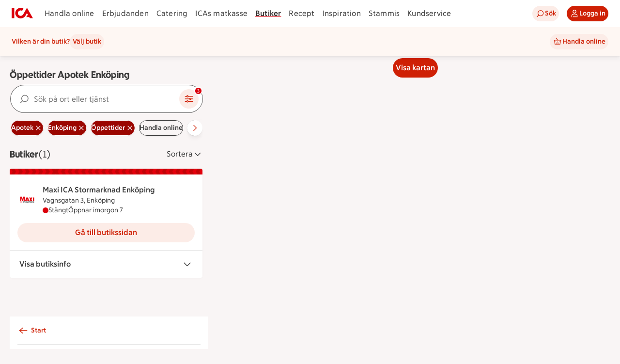

--- FILE ---
content_type: text/html; charset=utf-8
request_url: https://www.ica.se/butiker/oppettider/apotek/enkoping/
body_size: 48631
content:
<!DOCTYPE html>
<html lang="sv">

<head>

  <!-- Favicon -->

  <!-- Preload some fonts to prevent font jumping -->
<meta charset="utf-8">
<meta name="viewport" content="width=device-width, initial-scale=1">
<title>ICA | Öppettider Apotek Enköping</title>
<script type="text/javascript">window.NREUM||(NREUM={});NREUM.info = {"agent":"","beacon":"bam.eu01.nr-data.net","errorBeacon":"bam.eu01.nr-data.net","licenseKey":"NRJS-5aa2c5e057ec8c2d1c7","applicationID":"515605602","agentToken":null,"applicationTime":238.589154,"transactionName":"MhBSZQoZDBAEAUcNXgtadUkICgcQFghAS3YgIR8eUFZISkpKHU4YSg==","queueTime":0,"ttGuid":"0757b44368f21df8"}; (window.NREUM||(NREUM={})).init={privacy:{cookies_enabled:true},ajax:{deny_list:["bam.eu01.nr-data.net"]},session_replay:{sampling_rate:10.0,mask_text_selector:"*",block_selector:"",mask_input_options:{date:false,week:false,select:false,color:false,range:false,textarea:false,url:false,number:false,search:false,month:false,datetime_local:false,tel:false,text:false,time:false,email:false},mask_all_inputs:true,enabled:true,error_sampling_rate:100.0},feature_flags:["soft_nav"],distributed_tracing:{enabled:true}};(window.NREUM||(NREUM={})).loader_config={agentID:"538642553",accountID:"3463504",trustKey:"3460304",xpid:"VwIBUlNTDBAFVVRUBwQBVlY=",licenseKey:"NRJS-5aa2c5e057ec8c2d1c7",applicationID:"515605602",browserID:"538642553"};;/*! For license information please see nr-loader-spa-1.308.0.min.js.LICENSE.txt */
(()=>{var e,t,r={384:(e,t,r)=>{"use strict";r.d(t,{NT:()=>a,US:()=>u,Zm:()=>o,bQ:()=>d,dV:()=>c,pV:()=>l});var n=r(6154),i=r(1863),s=r(1910);const a={beacon:"bam.nr-data.net",errorBeacon:"bam.nr-data.net"};function o(){return n.gm.NREUM||(n.gm.NREUM={}),void 0===n.gm.newrelic&&(n.gm.newrelic=n.gm.NREUM),n.gm.NREUM}function c(){let e=o();return e.o||(e.o={ST:n.gm.setTimeout,SI:n.gm.setImmediate||n.gm.setInterval,CT:n.gm.clearTimeout,XHR:n.gm.XMLHttpRequest,REQ:n.gm.Request,EV:n.gm.Event,PR:n.gm.Promise,MO:n.gm.MutationObserver,FETCH:n.gm.fetch,WS:n.gm.WebSocket},(0,s.i)(...Object.values(e.o))),e}function d(e,t){let r=o();r.initializedAgents??={},t.initializedAt={ms:(0,i.t)(),date:new Date},r.initializedAgents[e]=t}function u(e,t){o()[e]=t}function l(){return function(){let e=o();const t=e.info||{};e.info={beacon:a.beacon,errorBeacon:a.errorBeacon,...t}}(),function(){let e=o();const t=e.init||{};e.init={...t}}(),c(),function(){let e=o();const t=e.loader_config||{};e.loader_config={...t}}(),o()}},782:(e,t,r)=>{"use strict";r.d(t,{T:()=>n});const n=r(860).K7.pageViewTiming},860:(e,t,r)=>{"use strict";r.d(t,{$J:()=>u,K7:()=>c,P3:()=>d,XX:()=>i,Yy:()=>o,df:()=>s,qY:()=>n,v4:()=>a});const n="events",i="jserrors",s="browser/blobs",a="rum",o="browser/logs",c={ajax:"ajax",genericEvents:"generic_events",jserrors:i,logging:"logging",metrics:"metrics",pageAction:"page_action",pageViewEvent:"page_view_event",pageViewTiming:"page_view_timing",sessionReplay:"session_replay",sessionTrace:"session_trace",softNav:"soft_navigations",spa:"spa"},d={[c.pageViewEvent]:1,[c.pageViewTiming]:2,[c.metrics]:3,[c.jserrors]:4,[c.spa]:5,[c.ajax]:6,[c.sessionTrace]:7,[c.softNav]:8,[c.sessionReplay]:9,[c.logging]:10,[c.genericEvents]:11},u={[c.pageViewEvent]:a,[c.pageViewTiming]:n,[c.ajax]:n,[c.spa]:n,[c.softNav]:n,[c.metrics]:i,[c.jserrors]:i,[c.sessionTrace]:s,[c.sessionReplay]:s,[c.logging]:o,[c.genericEvents]:"ins"}},944:(e,t,r)=>{"use strict";r.d(t,{R:()=>i});var n=r(3241);function i(e,t){"function"==typeof console.debug&&(console.debug("New Relic Warning: https://github.com/newrelic/newrelic-browser-agent/blob/main/docs/warning-codes.md#".concat(e),t),(0,n.W)({agentIdentifier:null,drained:null,type:"data",name:"warn",feature:"warn",data:{code:e,secondary:t}}))}},993:(e,t,r)=>{"use strict";r.d(t,{A$:()=>s,ET:()=>a,TZ:()=>o,p_:()=>i});var n=r(860);const i={ERROR:"ERROR",WARN:"WARN",INFO:"INFO",DEBUG:"DEBUG",TRACE:"TRACE"},s={OFF:0,ERROR:1,WARN:2,INFO:3,DEBUG:4,TRACE:5},a="log",o=n.K7.logging},1541:(e,t,r)=>{"use strict";r.d(t,{U:()=>i,f:()=>n});const n={MFE:"MFE",BA:"BA"};function i(e,t){if(2!==t?.harvestEndpointVersion)return{};const r=t.agentRef.runtime.appMetadata.agents[0].entityGuid;return e?{"source.id":e.id,"source.name":e.name,"source.type":e.type,"parent.id":e.parent?.id||r,"parent.type":e.parent?.type||n.BA}:{"entity.guid":r,appId:t.agentRef.info.applicationID}}},1687:(e,t,r)=>{"use strict";r.d(t,{Ak:()=>d,Ze:()=>h,x3:()=>u});var n=r(3241),i=r(7836),s=r(3606),a=r(860),o=r(2646);const c={};function d(e,t){const r={staged:!1,priority:a.P3[t]||0};l(e),c[e].get(t)||c[e].set(t,r)}function u(e,t){e&&c[e]&&(c[e].get(t)&&c[e].delete(t),p(e,t,!1),c[e].size&&f(e))}function l(e){if(!e)throw new Error("agentIdentifier required");c[e]||(c[e]=new Map)}function h(e="",t="feature",r=!1){if(l(e),!e||!c[e].get(t)||r)return p(e,t);c[e].get(t).staged=!0,f(e)}function f(e){const t=Array.from(c[e]);t.every(([e,t])=>t.staged)&&(t.sort((e,t)=>e[1].priority-t[1].priority),t.forEach(([t])=>{c[e].delete(t),p(e,t)}))}function p(e,t,r=!0){const a=e?i.ee.get(e):i.ee,c=s.i.handlers;if(!a.aborted&&a.backlog&&c){if((0,n.W)({agentIdentifier:e,type:"lifecycle",name:"drain",feature:t}),r){const e=a.backlog[t],r=c[t];if(r){for(let t=0;e&&t<e.length;++t)g(e[t],r);Object.entries(r).forEach(([e,t])=>{Object.values(t||{}).forEach(t=>{t[0]?.on&&t[0]?.context()instanceof o.y&&t[0].on(e,t[1])})})}}a.isolatedBacklog||delete c[t],a.backlog[t]=null,a.emit("drain-"+t,[])}}function g(e,t){var r=e[1];Object.values(t[r]||{}).forEach(t=>{var r=e[0];if(t[0]===r){var n=t[1],i=e[3],s=e[2];n.apply(i,s)}})}},1738:(e,t,r)=>{"use strict";r.d(t,{U:()=>f,Y:()=>h});var n=r(3241),i=r(9908),s=r(1863),a=r(944),o=r(5701),c=r(3969),d=r(8362),u=r(860),l=r(4261);function h(e,t,r,s){const h=s||r;!h||h[e]&&h[e]!==d.d.prototype[e]||(h[e]=function(){(0,i.p)(c.xV,["API/"+e+"/called"],void 0,u.K7.metrics,r.ee),(0,n.W)({agentIdentifier:r.agentIdentifier,drained:!!o.B?.[r.agentIdentifier],type:"data",name:"api",feature:l.Pl+e,data:{}});try{return t.apply(this,arguments)}catch(e){(0,a.R)(23,e)}})}function f(e,t,r,n,a){const o=e.info;null===r?delete o.jsAttributes[t]:o.jsAttributes[t]=r,(a||null===r)&&(0,i.p)(l.Pl+n,[(0,s.t)(),t,r],void 0,"session",e.ee)}},1741:(e,t,r)=>{"use strict";r.d(t,{W:()=>s});var n=r(944),i=r(4261);class s{#e(e,...t){if(this[e]!==s.prototype[e])return this[e](...t);(0,n.R)(35,e)}addPageAction(e,t){return this.#e(i.hG,e,t)}register(e){return this.#e(i.eY,e)}recordCustomEvent(e,t){return this.#e(i.fF,e,t)}setPageViewName(e,t){return this.#e(i.Fw,e,t)}setCustomAttribute(e,t,r){return this.#e(i.cD,e,t,r)}noticeError(e,t){return this.#e(i.o5,e,t)}setUserId(e,t=!1){return this.#e(i.Dl,e,t)}setApplicationVersion(e){return this.#e(i.nb,e)}setErrorHandler(e){return this.#e(i.bt,e)}addRelease(e,t){return this.#e(i.k6,e,t)}log(e,t){return this.#e(i.$9,e,t)}start(){return this.#e(i.d3)}finished(e){return this.#e(i.BL,e)}recordReplay(){return this.#e(i.CH)}pauseReplay(){return this.#e(i.Tb)}addToTrace(e){return this.#e(i.U2,e)}setCurrentRouteName(e){return this.#e(i.PA,e)}interaction(e){return this.#e(i.dT,e)}wrapLogger(e,t,r){return this.#e(i.Wb,e,t,r)}measure(e,t){return this.#e(i.V1,e,t)}consent(e){return this.#e(i.Pv,e)}}},1863:(e,t,r)=>{"use strict";function n(){return Math.floor(performance.now())}r.d(t,{t:()=>n})},1910:(e,t,r)=>{"use strict";r.d(t,{i:()=>s});var n=r(944);const i=new Map;function s(...e){return e.every(e=>{if(i.has(e))return i.get(e);const t="function"==typeof e?e.toString():"",r=t.includes("[native code]"),s=t.includes("nrWrapper");return r||s||(0,n.R)(64,e?.name||t),i.set(e,r),r})}},2555:(e,t,r)=>{"use strict";r.d(t,{D:()=>o,f:()=>a});var n=r(384),i=r(8122);const s={beacon:n.NT.beacon,errorBeacon:n.NT.errorBeacon,licenseKey:void 0,applicationID:void 0,sa:void 0,queueTime:void 0,applicationTime:void 0,ttGuid:void 0,user:void 0,account:void 0,product:void 0,extra:void 0,jsAttributes:{},userAttributes:void 0,atts:void 0,transactionName:void 0,tNamePlain:void 0};function a(e){try{return!!e.licenseKey&&!!e.errorBeacon&&!!e.applicationID}catch(e){return!1}}const o=e=>(0,i.a)(e,s)},2614:(e,t,r)=>{"use strict";r.d(t,{BB:()=>a,H3:()=>n,g:()=>d,iL:()=>c,tS:()=>o,uh:()=>i,wk:()=>s});const n="NRBA",i="SESSION",s=144e5,a=18e5,o={STARTED:"session-started",PAUSE:"session-pause",RESET:"session-reset",RESUME:"session-resume",UPDATE:"session-update"},c={SAME_TAB:"same-tab",CROSS_TAB:"cross-tab"},d={OFF:0,FULL:1,ERROR:2}},2646:(e,t,r)=>{"use strict";r.d(t,{y:()=>n});class n{constructor(e){this.contextId=e}}},2843:(e,t,r)=>{"use strict";r.d(t,{G:()=>s,u:()=>i});var n=r(3878);function i(e,t=!1,r,i){(0,n.DD)("visibilitychange",function(){if(t)return void("hidden"===document.visibilityState&&e());e(document.visibilityState)},r,i)}function s(e,t,r){(0,n.sp)("pagehide",e,t,r)}},3241:(e,t,r)=>{"use strict";r.d(t,{W:()=>s});var n=r(6154);const i="newrelic";function s(e={}){try{n.gm.dispatchEvent(new CustomEvent(i,{detail:e}))}catch(e){}}},3304:(e,t,r)=>{"use strict";r.d(t,{A:()=>s});var n=r(7836);const i=()=>{const e=new WeakSet;return(t,r)=>{if("object"==typeof r&&null!==r){if(e.has(r))return;e.add(r)}return r}};function s(e){try{return JSON.stringify(e,i())??""}catch(e){try{n.ee.emit("internal-error",[e])}catch(e){}return""}}},3333:(e,t,r)=>{"use strict";r.d(t,{$v:()=>u,TZ:()=>n,Xh:()=>c,Zp:()=>i,kd:()=>d,mq:()=>o,nf:()=>a,qN:()=>s});const n=r(860).K7.genericEvents,i=["auxclick","click","copy","keydown","paste","scrollend"],s=["focus","blur"],a=4,o=1e3,c=2e3,d=["PageAction","UserAction","BrowserPerformance"],u={RESOURCES:"experimental.resources",REGISTER:"register"}},3434:(e,t,r)=>{"use strict";r.d(t,{Jt:()=>s,YM:()=>d});var n=r(7836),i=r(5607);const s="nr@original:".concat(i.W),a=50;var o=Object.prototype.hasOwnProperty,c=!1;function d(e,t){return e||(e=n.ee),r.inPlace=function(e,t,n,i,s){n||(n="");const a="-"===n.charAt(0);for(let o=0;o<t.length;o++){const c=t[o],d=e[c];l(d)||(e[c]=r(d,a?c+n:n,i,c,s))}},r.flag=s,r;function r(t,r,n,c,d){return l(t)?t:(r||(r=""),nrWrapper[s]=t,function(e,t,r){if(Object.defineProperty&&Object.keys)try{return Object.keys(e).forEach(function(r){Object.defineProperty(t,r,{get:function(){return e[r]},set:function(t){return e[r]=t,t}})}),t}catch(e){u([e],r)}for(var n in e)o.call(e,n)&&(t[n]=e[n])}(t,nrWrapper,e),nrWrapper);function nrWrapper(){var s,o,l,h;let f;try{o=this,s=[...arguments],l="function"==typeof n?n(s,o):n||{}}catch(t){u([t,"",[s,o,c],l],e)}i(r+"start",[s,o,c],l,d);const p=performance.now();let g;try{return h=t.apply(o,s),g=performance.now(),h}catch(e){throw g=performance.now(),i(r+"err",[s,o,e],l,d),f=e,f}finally{const e=g-p,t={start:p,end:g,duration:e,isLongTask:e>=a,methodName:c,thrownError:f};t.isLongTask&&i("long-task",[t,o],l,d),i(r+"end",[s,o,h],l,d)}}}function i(r,n,i,s){if(!c||t){var a=c;c=!0;try{e.emit(r,n,i,t,s)}catch(t){u([t,r,n,i],e)}c=a}}}function u(e,t){t||(t=n.ee);try{t.emit("internal-error",e)}catch(e){}}function l(e){return!(e&&"function"==typeof e&&e.apply&&!e[s])}},3606:(e,t,r)=>{"use strict";r.d(t,{i:()=>s});var n=r(9908);s.on=a;var i=s.handlers={};function s(e,t,r,s){a(s||n.d,i,e,t,r)}function a(e,t,r,i,s){s||(s="feature"),e||(e=n.d);var a=t[s]=t[s]||{};(a[r]=a[r]||[]).push([e,i])}},3738:(e,t,r)=>{"use strict";r.d(t,{He:()=>i,Kp:()=>o,Lc:()=>d,Rz:()=>u,TZ:()=>n,bD:()=>s,d3:()=>a,jx:()=>l,sl:()=>h,uP:()=>c});const n=r(860).K7.sessionTrace,i="bstResource",s="resource",a="-start",o="-end",c="fn"+a,d="fn"+o,u="pushState",l=1e3,h=3e4},3785:(e,t,r)=>{"use strict";r.d(t,{R:()=>c,b:()=>d});var n=r(9908),i=r(1863),s=r(860),a=r(3969),o=r(993);function c(e,t,r={},c=o.p_.INFO,d=!0,u,l=(0,i.t)()){(0,n.p)(a.xV,["API/logging/".concat(c.toLowerCase(),"/called")],void 0,s.K7.metrics,e),(0,n.p)(o.ET,[l,t,r,c,d,u],void 0,s.K7.logging,e)}function d(e){return"string"==typeof e&&Object.values(o.p_).some(t=>t===e.toUpperCase().trim())}},3878:(e,t,r)=>{"use strict";function n(e,t){return{capture:e,passive:!1,signal:t}}function i(e,t,r=!1,i){window.addEventListener(e,t,n(r,i))}function s(e,t,r=!1,i){document.addEventListener(e,t,n(r,i))}r.d(t,{DD:()=>s,jT:()=>n,sp:()=>i})},3962:(e,t,r)=>{"use strict";r.d(t,{AM:()=>a,O2:()=>l,OV:()=>s,Qu:()=>h,TZ:()=>c,ih:()=>f,pP:()=>o,t1:()=>u,tC:()=>i,wD:()=>d});var n=r(860);const i=["click","keydown","submit"],s="popstate",a="api",o="initialPageLoad",c=n.K7.softNav,d=5e3,u=500,l={INITIAL_PAGE_LOAD:"",ROUTE_CHANGE:1,UNSPECIFIED:2},h={INTERACTION:1,AJAX:2,CUSTOM_END:3,CUSTOM_TRACER:4},f={IP:"in progress",PF:"pending finish",FIN:"finished",CAN:"cancelled"}},3969:(e,t,r)=>{"use strict";r.d(t,{TZ:()=>n,XG:()=>o,rs:()=>i,xV:()=>a,z_:()=>s});const n=r(860).K7.metrics,i="sm",s="cm",a="storeSupportabilityMetrics",o="storeEventMetrics"},4234:(e,t,r)=>{"use strict";r.d(t,{W:()=>s});var n=r(7836),i=r(1687);class s{constructor(e,t){this.agentIdentifier=e,this.ee=n.ee.get(e),this.featureName=t,this.blocked=!1}deregisterDrain(){(0,i.x3)(this.agentIdentifier,this.featureName)}}},4261:(e,t,r)=>{"use strict";r.d(t,{$9:()=>u,BL:()=>c,CH:()=>p,Dl:()=>R,Fw:()=>w,PA:()=>v,Pl:()=>n,Pv:()=>A,Tb:()=>h,U2:()=>a,V1:()=>E,Wb:()=>T,bt:()=>y,cD:()=>b,d3:()=>x,dT:()=>d,eY:()=>g,fF:()=>f,hG:()=>s,hw:()=>i,k6:()=>o,nb:()=>m,o5:()=>l});const n="api-",i=n+"ixn-",s="addPageAction",a="addToTrace",o="addRelease",c="finished",d="interaction",u="log",l="noticeError",h="pauseReplay",f="recordCustomEvent",p="recordReplay",g="register",m="setApplicationVersion",v="setCurrentRouteName",b="setCustomAttribute",y="setErrorHandler",w="setPageViewName",R="setUserId",x="start",T="wrapLogger",E="measure",A="consent"},5205:(e,t,r)=>{"use strict";r.d(t,{j:()=>S});var n=r(384),i=r(1741);var s=r(2555),a=r(3333);const o=e=>{if(!e||"string"!=typeof e)return!1;try{document.createDocumentFragment().querySelector(e)}catch{return!1}return!0};var c=r(2614),d=r(944),u=r(8122);const l="[data-nr-mask]",h=e=>(0,u.a)(e,(()=>{const e={feature_flags:[],experimental:{allow_registered_children:!1,resources:!1},mask_selector:"*",block_selector:"[data-nr-block]",mask_input_options:{color:!1,date:!1,"datetime-local":!1,email:!1,month:!1,number:!1,range:!1,search:!1,tel:!1,text:!1,time:!1,url:!1,week:!1,textarea:!1,select:!1,password:!0}};return{ajax:{deny_list:void 0,block_internal:!0,enabled:!0,autoStart:!0},api:{get allow_registered_children(){return e.feature_flags.includes(a.$v.REGISTER)||e.experimental.allow_registered_children},set allow_registered_children(t){e.experimental.allow_registered_children=t},duplicate_registered_data:!1},browser_consent_mode:{enabled:!1},distributed_tracing:{enabled:void 0,exclude_newrelic_header:void 0,cors_use_newrelic_header:void 0,cors_use_tracecontext_headers:void 0,allowed_origins:void 0},get feature_flags(){return e.feature_flags},set feature_flags(t){e.feature_flags=t},generic_events:{enabled:!0,autoStart:!0},harvest:{interval:30},jserrors:{enabled:!0,autoStart:!0},logging:{enabled:!0,autoStart:!0},metrics:{enabled:!0,autoStart:!0},obfuscate:void 0,page_action:{enabled:!0},page_view_event:{enabled:!0,autoStart:!0},page_view_timing:{enabled:!0,autoStart:!0},performance:{capture_marks:!1,capture_measures:!1,capture_detail:!0,resources:{get enabled(){return e.feature_flags.includes(a.$v.RESOURCES)||e.experimental.resources},set enabled(t){e.experimental.resources=t},asset_types:[],first_party_domains:[],ignore_newrelic:!0}},privacy:{cookies_enabled:!0},proxy:{assets:void 0,beacon:void 0},session:{expiresMs:c.wk,inactiveMs:c.BB},session_replay:{autoStart:!0,enabled:!1,preload:!1,sampling_rate:10,error_sampling_rate:100,collect_fonts:!1,inline_images:!1,fix_stylesheets:!0,mask_all_inputs:!0,get mask_text_selector(){return e.mask_selector},set mask_text_selector(t){o(t)?e.mask_selector="".concat(t,",").concat(l):""===t||null===t?e.mask_selector=l:(0,d.R)(5,t)},get block_class(){return"nr-block"},get ignore_class(){return"nr-ignore"},get mask_text_class(){return"nr-mask"},get block_selector(){return e.block_selector},set block_selector(t){o(t)?e.block_selector+=",".concat(t):""!==t&&(0,d.R)(6,t)},get mask_input_options(){return e.mask_input_options},set mask_input_options(t){t&&"object"==typeof t?e.mask_input_options={...t,password:!0}:(0,d.R)(7,t)}},session_trace:{enabled:!0,autoStart:!0},soft_navigations:{enabled:!0,autoStart:!0},spa:{enabled:!0,autoStart:!0},ssl:void 0,user_actions:{enabled:!0,elementAttributes:["id","className","tagName","type"]}}})());var f=r(6154),p=r(9324);let g=0;const m={buildEnv:p.F3,distMethod:p.Xs,version:p.xv,originTime:f.WN},v={consented:!1},b={appMetadata:{},get consented(){return this.session?.state?.consent||v.consented},set consented(e){v.consented=e},customTransaction:void 0,denyList:void 0,disabled:!1,harvester:void 0,isolatedBacklog:!1,isRecording:!1,loaderType:void 0,maxBytes:3e4,obfuscator:void 0,onerror:void 0,ptid:void 0,releaseIds:{},session:void 0,timeKeeper:void 0,registeredEntities:[],jsAttributesMetadata:{bytes:0},get harvestCount(){return++g}},y=e=>{const t=(0,u.a)(e,b),r=Object.keys(m).reduce((e,t)=>(e[t]={value:m[t],writable:!1,configurable:!0,enumerable:!0},e),{});return Object.defineProperties(t,r)};var w=r(5701);const R=e=>{const t=e.startsWith("http");e+="/",r.p=t?e:"https://"+e};var x=r(7836),T=r(3241);const E={accountID:void 0,trustKey:void 0,agentID:void 0,licenseKey:void 0,applicationID:void 0,xpid:void 0},A=e=>(0,u.a)(e,E),_=new Set;function S(e,t={},r,a){let{init:o,info:c,loader_config:d,runtime:u={},exposed:l=!0}=t;if(!c){const e=(0,n.pV)();o=e.init,c=e.info,d=e.loader_config}e.init=h(o||{}),e.loader_config=A(d||{}),c.jsAttributes??={},f.bv&&(c.jsAttributes.isWorker=!0),e.info=(0,s.D)(c);const p=e.init,g=[c.beacon,c.errorBeacon];_.has(e.agentIdentifier)||(p.proxy.assets&&(R(p.proxy.assets),g.push(p.proxy.assets)),p.proxy.beacon&&g.push(p.proxy.beacon),e.beacons=[...g],function(e){const t=(0,n.pV)();Object.getOwnPropertyNames(i.W.prototype).forEach(r=>{const n=i.W.prototype[r];if("function"!=typeof n||"constructor"===n)return;let s=t[r];e[r]&&!1!==e.exposed&&"micro-agent"!==e.runtime?.loaderType&&(t[r]=(...t)=>{const n=e[r](...t);return s?s(...t):n})})}(e),(0,n.US)("activatedFeatures",w.B)),u.denyList=[...p.ajax.deny_list||[],...p.ajax.block_internal?g:[]],u.ptid=e.agentIdentifier,u.loaderType=r,e.runtime=y(u),_.has(e.agentIdentifier)||(e.ee=x.ee.get(e.agentIdentifier),e.exposed=l,(0,T.W)({agentIdentifier:e.agentIdentifier,drained:!!w.B?.[e.agentIdentifier],type:"lifecycle",name:"initialize",feature:void 0,data:e.config})),_.add(e.agentIdentifier)}},5270:(e,t,r)=>{"use strict";r.d(t,{Aw:()=>a,SR:()=>s,rF:()=>o});var n=r(384),i=r(7767);function s(e){return!!(0,n.dV)().o.MO&&(0,i.V)(e)&&!0===e?.session_trace.enabled}function a(e){return!0===e?.session_replay.preload&&s(e)}function o(e,t){try{if("string"==typeof t?.type){if("password"===t.type.toLowerCase())return"*".repeat(e?.length||0);if(void 0!==t?.dataset?.nrUnmask||t?.classList?.contains("nr-unmask"))return e}}catch(e){}return"string"==typeof e?e.replace(/[\S]/g,"*"):"*".repeat(e?.length||0)}},5289:(e,t,r)=>{"use strict";r.d(t,{GG:()=>a,Qr:()=>c,sB:()=>o});var n=r(3878),i=r(6389);function s(){return"undefined"==typeof document||"complete"===document.readyState}function a(e,t){if(s())return e();const r=(0,i.J)(e),a=setInterval(()=>{s()&&(clearInterval(a),r())},500);(0,n.sp)("load",r,t)}function o(e){if(s())return e();(0,n.DD)("DOMContentLoaded",e)}function c(e){if(s())return e();(0,n.sp)("popstate",e)}},5607:(e,t,r)=>{"use strict";r.d(t,{W:()=>n});const n=(0,r(9566).bz)()},5701:(e,t,r)=>{"use strict";r.d(t,{B:()=>s,t:()=>a});var n=r(3241);const i=new Set,s={};function a(e,t){const r=t.agentIdentifier;s[r]??={},e&&"object"==typeof e&&(i.has(r)||(t.ee.emit("rumresp",[e]),s[r]=e,i.add(r),(0,n.W)({agentIdentifier:r,loaded:!0,drained:!0,type:"lifecycle",name:"load",feature:void 0,data:e})))}},6154:(e,t,r)=>{"use strict";r.d(t,{OF:()=>d,RI:()=>i,WN:()=>h,bv:()=>s,eN:()=>f,gm:()=>a,lR:()=>l,m:()=>c,mw:()=>o,sb:()=>u});var n=r(1863);const i="undefined"!=typeof window&&!!window.document,s="undefined"!=typeof WorkerGlobalScope&&("undefined"!=typeof self&&self instanceof WorkerGlobalScope&&self.navigator instanceof WorkerNavigator||"undefined"!=typeof globalThis&&globalThis instanceof WorkerGlobalScope&&globalThis.navigator instanceof WorkerNavigator),a=i?window:"undefined"!=typeof WorkerGlobalScope&&("undefined"!=typeof self&&self instanceof WorkerGlobalScope&&self||"undefined"!=typeof globalThis&&globalThis instanceof WorkerGlobalScope&&globalThis),o=Boolean("hidden"===a?.document?.visibilityState),c=""+a?.location,d=/iPad|iPhone|iPod/.test(a.navigator?.userAgent),u=d&&"undefined"==typeof SharedWorker,l=(()=>{const e=a.navigator?.userAgent?.match(/Firefox[/\s](\d+\.\d+)/);return Array.isArray(e)&&e.length>=2?+e[1]:0})(),h=Date.now()-(0,n.t)(),f=()=>"undefined"!=typeof PerformanceNavigationTiming&&a?.performance?.getEntriesByType("navigation")?.[0]?.responseStart},6344:(e,t,r)=>{"use strict";r.d(t,{BB:()=>u,Qb:()=>l,TZ:()=>i,Ug:()=>a,Vh:()=>s,_s:()=>o,bc:()=>d,yP:()=>c});var n=r(2614);const i=r(860).K7.sessionReplay,s="errorDuringReplay",a=.12,o={DomContentLoaded:0,Load:1,FullSnapshot:2,IncrementalSnapshot:3,Meta:4,Custom:5},c={[n.g.ERROR]:15e3,[n.g.FULL]:3e5,[n.g.OFF]:0},d={RESET:{message:"Session was reset",sm:"Reset"},IMPORT:{message:"Recorder failed to import",sm:"Import"},TOO_MANY:{message:"429: Too Many Requests",sm:"Too-Many"},TOO_BIG:{message:"Payload was too large",sm:"Too-Big"},CROSS_TAB:{message:"Session Entity was set to OFF on another tab",sm:"Cross-Tab"},ENTITLEMENTS:{message:"Session Replay is not allowed and will not be started",sm:"Entitlement"}},u=5e3,l={API:"api",RESUME:"resume",SWITCH_TO_FULL:"switchToFull",INITIALIZE:"initialize",PRELOAD:"preload"}},6389:(e,t,r)=>{"use strict";function n(e,t=500,r={}){const n=r?.leading||!1;let i;return(...r)=>{n&&void 0===i&&(e.apply(this,r),i=setTimeout(()=>{i=clearTimeout(i)},t)),n||(clearTimeout(i),i=setTimeout(()=>{e.apply(this,r)},t))}}function i(e){let t=!1;return(...r)=>{t||(t=!0,e.apply(this,r))}}r.d(t,{J:()=>i,s:()=>n})},6630:(e,t,r)=>{"use strict";r.d(t,{T:()=>n});const n=r(860).K7.pageViewEvent},6774:(e,t,r)=>{"use strict";r.d(t,{T:()=>n});const n=r(860).K7.jserrors},7295:(e,t,r)=>{"use strict";r.d(t,{Xv:()=>a,gX:()=>i,iW:()=>s});var n=[];function i(e){if(!e||s(e))return!1;if(0===n.length)return!0;if("*"===n[0].hostname)return!1;for(var t=0;t<n.length;t++){var r=n[t];if(r.hostname.test(e.hostname)&&r.pathname.test(e.pathname))return!1}return!0}function s(e){return void 0===e.hostname}function a(e){if(n=[],e&&e.length)for(var t=0;t<e.length;t++){let r=e[t];if(!r)continue;if("*"===r)return void(n=[{hostname:"*"}]);0===r.indexOf("http://")?r=r.substring(7):0===r.indexOf("https://")&&(r=r.substring(8));const i=r.indexOf("/");let s,a;i>0?(s=r.substring(0,i),a=r.substring(i)):(s=r,a="*");let[c]=s.split(":");n.push({hostname:o(c),pathname:o(a,!0)})}}function o(e,t=!1){const r=e.replace(/[.+?^${}()|[\]\\]/g,e=>"\\"+e).replace(/\*/g,".*?");return new RegExp((t?"^":"")+r+"$")}},7485:(e,t,r)=>{"use strict";r.d(t,{D:()=>i});var n=r(6154);function i(e){if(0===(e||"").indexOf("data:"))return{protocol:"data"};try{const t=new URL(e,location.href),r={port:t.port,hostname:t.hostname,pathname:t.pathname,search:t.search,protocol:t.protocol.slice(0,t.protocol.indexOf(":")),sameOrigin:t.protocol===n.gm?.location?.protocol&&t.host===n.gm?.location?.host};return r.port&&""!==r.port||("http:"===t.protocol&&(r.port="80"),"https:"===t.protocol&&(r.port="443")),r.pathname&&""!==r.pathname?r.pathname.startsWith("/")||(r.pathname="/".concat(r.pathname)):r.pathname="/",r}catch(e){return{}}}},7699:(e,t,r)=>{"use strict";r.d(t,{It:()=>s,KC:()=>o,No:()=>i,qh:()=>a});var n=r(860);const i=16e3,s=1e6,a="SESSION_ERROR",o={[n.K7.logging]:!0,[n.K7.genericEvents]:!1,[n.K7.jserrors]:!1,[n.K7.ajax]:!1}},7767:(e,t,r)=>{"use strict";r.d(t,{V:()=>i});var n=r(6154);const i=e=>n.RI&&!0===e?.privacy.cookies_enabled},7836:(e,t,r)=>{"use strict";r.d(t,{P:()=>o,ee:()=>c});var n=r(384),i=r(8990),s=r(2646),a=r(5607);const o="nr@context:".concat(a.W),c=function e(t,r){var n={},a={},u={},l=!1;try{l=16===r.length&&d.initializedAgents?.[r]?.runtime.isolatedBacklog}catch(e){}var h={on:p,addEventListener:p,removeEventListener:function(e,t){var r=n[e];if(!r)return;for(var i=0;i<r.length;i++)r[i]===t&&r.splice(i,1)},emit:function(e,r,n,i,s){!1!==s&&(s=!0);if(c.aborted&&!i)return;t&&s&&t.emit(e,r,n);var o=f(n);g(e).forEach(e=>{e.apply(o,r)});var d=v()[a[e]];d&&d.push([h,e,r,o]);return o},get:m,listeners:g,context:f,buffer:function(e,t){const r=v();if(t=t||"feature",h.aborted)return;Object.entries(e||{}).forEach(([e,n])=>{a[n]=t,t in r||(r[t]=[])})},abort:function(){h._aborted=!0,Object.keys(h.backlog).forEach(e=>{delete h.backlog[e]})},isBuffering:function(e){return!!v()[a[e]]},debugId:r,backlog:l?{}:t&&"object"==typeof t.backlog?t.backlog:{},isolatedBacklog:l};return Object.defineProperty(h,"aborted",{get:()=>{let e=h._aborted||!1;return e||(t&&(e=t.aborted),e)}}),h;function f(e){return e&&e instanceof s.y?e:e?(0,i.I)(e,o,()=>new s.y(o)):new s.y(o)}function p(e,t){n[e]=g(e).concat(t)}function g(e){return n[e]||[]}function m(t){return u[t]=u[t]||e(h,t)}function v(){return h.backlog}}(void 0,"globalEE"),d=(0,n.Zm)();d.ee||(d.ee=c)},8122:(e,t,r)=>{"use strict";r.d(t,{a:()=>i});var n=r(944);function i(e,t){try{if(!e||"object"!=typeof e)return(0,n.R)(3);if(!t||"object"!=typeof t)return(0,n.R)(4);const r=Object.create(Object.getPrototypeOf(t),Object.getOwnPropertyDescriptors(t)),s=0===Object.keys(r).length?e:r;for(let a in s)if(void 0!==e[a])try{if(null===e[a]){r[a]=null;continue}Array.isArray(e[a])&&Array.isArray(t[a])?r[a]=Array.from(new Set([...e[a],...t[a]])):"object"==typeof e[a]&&"object"==typeof t[a]?r[a]=i(e[a],t[a]):r[a]=e[a]}catch(e){r[a]||(0,n.R)(1,e)}return r}catch(e){(0,n.R)(2,e)}}},8139:(e,t,r)=>{"use strict";r.d(t,{u:()=>h});var n=r(7836),i=r(3434),s=r(8990),a=r(6154);const o={},c=a.gm.XMLHttpRequest,d="addEventListener",u="removeEventListener",l="nr@wrapped:".concat(n.P);function h(e){var t=function(e){return(e||n.ee).get("events")}(e);if(o[t.debugId]++)return t;o[t.debugId]=1;var r=(0,i.YM)(t,!0);function h(e){r.inPlace(e,[d,u],"-",p)}function p(e,t){return e[1]}return"getPrototypeOf"in Object&&(a.RI&&f(document,h),c&&f(c.prototype,h),f(a.gm,h)),t.on(d+"-start",function(e,t){var n=e[1];if(null!==n&&("function"==typeof n||"object"==typeof n)&&"newrelic"!==e[0]){var i=(0,s.I)(n,l,function(){var e={object:function(){if("function"!=typeof n.handleEvent)return;return n.handleEvent.apply(n,arguments)},function:n}[typeof n];return e?r(e,"fn-",null,e.name||"anonymous"):n});this.wrapped=e[1]=i}}),t.on(u+"-start",function(e){e[1]=this.wrapped||e[1]}),t}function f(e,t,...r){let n=e;for(;"object"==typeof n&&!Object.prototype.hasOwnProperty.call(n,d);)n=Object.getPrototypeOf(n);n&&t(n,...r)}},8362:(e,t,r)=>{"use strict";r.d(t,{d:()=>s});var n=r(9566),i=r(1741);class s extends i.W{agentIdentifier=(0,n.LA)(16)}},8374:(e,t,r)=>{r.nc=(()=>{try{return document?.currentScript?.nonce}catch(e){}return""})()},8990:(e,t,r)=>{"use strict";r.d(t,{I:()=>i});var n=Object.prototype.hasOwnProperty;function i(e,t,r){if(n.call(e,t))return e[t];var i=r();if(Object.defineProperty&&Object.keys)try{return Object.defineProperty(e,t,{value:i,writable:!0,enumerable:!1}),i}catch(e){}return e[t]=i,i}},9119:(e,t,r)=>{"use strict";r.d(t,{L:()=>s});var n=/([^?#]*)[^#]*(#[^?]*|$).*/,i=/([^?#]*)().*/;function s(e,t){return e?e.replace(t?n:i,"$1$2"):e}},9300:(e,t,r)=>{"use strict";r.d(t,{T:()=>n});const n=r(860).K7.ajax},9324:(e,t,r)=>{"use strict";r.d(t,{AJ:()=>a,F3:()=>i,Xs:()=>s,Yq:()=>o,xv:()=>n});const n="1.308.0",i="PROD",s="CDN",a="@newrelic/rrweb",o="1.0.1"},9566:(e,t,r)=>{"use strict";r.d(t,{LA:()=>o,ZF:()=>c,bz:()=>a,el:()=>d});var n=r(6154);const i="xxxxxxxx-xxxx-4xxx-yxxx-xxxxxxxxxxxx";function s(e,t){return e?15&e[t]:16*Math.random()|0}function a(){const e=n.gm?.crypto||n.gm?.msCrypto;let t,r=0;return e&&e.getRandomValues&&(t=e.getRandomValues(new Uint8Array(30))),i.split("").map(e=>"x"===e?s(t,r++).toString(16):"y"===e?(3&s()|8).toString(16):e).join("")}function o(e){const t=n.gm?.crypto||n.gm?.msCrypto;let r,i=0;t&&t.getRandomValues&&(r=t.getRandomValues(new Uint8Array(e)));const a=[];for(var o=0;o<e;o++)a.push(s(r,i++).toString(16));return a.join("")}function c(){return o(16)}function d(){return o(32)}},9908:(e,t,r)=>{"use strict";r.d(t,{d:()=>n,p:()=>i});var n=r(7836).ee.get("handle");function i(e,t,r,i,s){s?(s.buffer([e],i),s.emit(e,t,r)):(n.buffer([e],i),n.emit(e,t,r))}}},n={};function i(e){var t=n[e];if(void 0!==t)return t.exports;var s=n[e]={exports:{}};return r[e](s,s.exports,i),s.exports}i.m=r,i.d=(e,t)=>{for(var r in t)i.o(t,r)&&!i.o(e,r)&&Object.defineProperty(e,r,{enumerable:!0,get:t[r]})},i.f={},i.e=e=>Promise.all(Object.keys(i.f).reduce((t,r)=>(i.f[r](e,t),t),[])),i.u=e=>({212:"nr-spa-compressor",249:"nr-spa-recorder",478:"nr-spa"}[e]+"-1.308.0.min.js"),i.o=(e,t)=>Object.prototype.hasOwnProperty.call(e,t),e={},t="NRBA-1.308.0.PROD:",i.l=(r,n,s,a)=>{if(e[r])e[r].push(n);else{var o,c;if(void 0!==s)for(var d=document.getElementsByTagName("script"),u=0;u<d.length;u++){var l=d[u];if(l.getAttribute("src")==r||l.getAttribute("data-webpack")==t+s){o=l;break}}if(!o){c=!0;var h={478:"sha512-RSfSVnmHk59T/uIPbdSE0LPeqcEdF4/+XhfJdBuccH5rYMOEZDhFdtnh6X6nJk7hGpzHd9Ujhsy7lZEz/ORYCQ==",249:"sha512-ehJXhmntm85NSqW4MkhfQqmeKFulra3klDyY0OPDUE+sQ3GokHlPh1pmAzuNy//3j4ac6lzIbmXLvGQBMYmrkg==",212:"sha512-B9h4CR46ndKRgMBcK+j67uSR2RCnJfGefU+A7FrgR/k42ovXy5x/MAVFiSvFxuVeEk/pNLgvYGMp1cBSK/G6Fg=="};(o=document.createElement("script")).charset="utf-8",i.nc&&o.setAttribute("nonce",i.nc),o.setAttribute("data-webpack",t+s),o.src=r,0!==o.src.indexOf(window.location.origin+"/")&&(o.crossOrigin="anonymous"),h[a]&&(o.integrity=h[a])}e[r]=[n];var f=(t,n)=>{o.onerror=o.onload=null,clearTimeout(p);var i=e[r];if(delete e[r],o.parentNode&&o.parentNode.removeChild(o),i&&i.forEach(e=>e(n)),t)return t(n)},p=setTimeout(f.bind(null,void 0,{type:"timeout",target:o}),12e4);o.onerror=f.bind(null,o.onerror),o.onload=f.bind(null,o.onload),c&&document.head.appendChild(o)}},i.r=e=>{"undefined"!=typeof Symbol&&Symbol.toStringTag&&Object.defineProperty(e,Symbol.toStringTag,{value:"Module"}),Object.defineProperty(e,"__esModule",{value:!0})},i.p="https://js-agent.newrelic.com/",(()=>{var e={38:0,788:0};i.f.j=(t,r)=>{var n=i.o(e,t)?e[t]:void 0;if(0!==n)if(n)r.push(n[2]);else{var s=new Promise((r,i)=>n=e[t]=[r,i]);r.push(n[2]=s);var a=i.p+i.u(t),o=new Error;i.l(a,r=>{if(i.o(e,t)&&(0!==(n=e[t])&&(e[t]=void 0),n)){var s=r&&("load"===r.type?"missing":r.type),a=r&&r.target&&r.target.src;o.message="Loading chunk "+t+" failed: ("+s+": "+a+")",o.name="ChunkLoadError",o.type=s,o.request=a,n[1](o)}},"chunk-"+t,t)}};var t=(t,r)=>{var n,s,[a,o,c]=r,d=0;if(a.some(t=>0!==e[t])){for(n in o)i.o(o,n)&&(i.m[n]=o[n]);if(c)c(i)}for(t&&t(r);d<a.length;d++)s=a[d],i.o(e,s)&&e[s]&&e[s][0](),e[s]=0},r=self["webpackChunk:NRBA-1.308.0.PROD"]=self["webpackChunk:NRBA-1.308.0.PROD"]||[];r.forEach(t.bind(null,0)),r.push=t.bind(null,r.push.bind(r))})(),(()=>{"use strict";i(8374);var e=i(8362),t=i(860);const r=Object.values(t.K7);var n=i(5205);var s=i(9908),a=i(1863),o=i(4261),c=i(1738);var d=i(1687),u=i(4234),l=i(5289),h=i(6154),f=i(944),p=i(5270),g=i(7767),m=i(6389),v=i(7699);class b extends u.W{constructor(e,t){super(e.agentIdentifier,t),this.agentRef=e,this.abortHandler=void 0,this.featAggregate=void 0,this.loadedSuccessfully=void 0,this.onAggregateImported=new Promise(e=>{this.loadedSuccessfully=e}),this.deferred=Promise.resolve(),!1===e.init[this.featureName].autoStart?this.deferred=new Promise((t,r)=>{this.ee.on("manual-start-all",(0,m.J)(()=>{(0,d.Ak)(e.agentIdentifier,this.featureName),t()}))}):(0,d.Ak)(e.agentIdentifier,t)}importAggregator(e,t,r={}){if(this.featAggregate)return;const n=async()=>{let n;await this.deferred;try{if((0,g.V)(e.init)){const{setupAgentSession:t}=await i.e(478).then(i.bind(i,8766));n=t(e)}}catch(e){(0,f.R)(20,e),this.ee.emit("internal-error",[e]),(0,s.p)(v.qh,[e],void 0,this.featureName,this.ee)}try{if(!this.#t(this.featureName,n,e.init))return(0,d.Ze)(this.agentIdentifier,this.featureName),void this.loadedSuccessfully(!1);const{Aggregate:i}=await t();this.featAggregate=new i(e,r),e.runtime.harvester.initializedAggregates.push(this.featAggregate),this.loadedSuccessfully(!0)}catch(e){(0,f.R)(34,e),this.abortHandler?.(),(0,d.Ze)(this.agentIdentifier,this.featureName,!0),this.loadedSuccessfully(!1),this.ee&&this.ee.abort()}};h.RI?(0,l.GG)(()=>n(),!0):n()}#t(e,r,n){if(this.blocked)return!1;switch(e){case t.K7.sessionReplay:return(0,p.SR)(n)&&!!r;case t.K7.sessionTrace:return!!r;default:return!0}}}var y=i(6630),w=i(2614),R=i(3241);class x extends b{static featureName=y.T;constructor(e){var t;super(e,y.T),this.setupInspectionEvents(e.agentIdentifier),t=e,(0,c.Y)(o.Fw,function(e,r){"string"==typeof e&&("/"!==e.charAt(0)&&(e="/"+e),t.runtime.customTransaction=(r||"http://custom.transaction")+e,(0,s.p)(o.Pl+o.Fw,[(0,a.t)()],void 0,void 0,t.ee))},t),this.importAggregator(e,()=>i.e(478).then(i.bind(i,2467)))}setupInspectionEvents(e){const t=(t,r)=>{t&&(0,R.W)({agentIdentifier:e,timeStamp:t.timeStamp,loaded:"complete"===t.target.readyState,type:"window",name:r,data:t.target.location+""})};(0,l.sB)(e=>{t(e,"DOMContentLoaded")}),(0,l.GG)(e=>{t(e,"load")}),(0,l.Qr)(e=>{t(e,"navigate")}),this.ee.on(w.tS.UPDATE,(t,r)=>{(0,R.W)({agentIdentifier:e,type:"lifecycle",name:"session",data:r})})}}var T=i(384);class E extends e.d{constructor(e){var t;(super(),h.gm)?(this.features={},(0,T.bQ)(this.agentIdentifier,this),this.desiredFeatures=new Set(e.features||[]),this.desiredFeatures.add(x),(0,n.j)(this,e,e.loaderType||"agent"),t=this,(0,c.Y)(o.cD,function(e,r,n=!1){if("string"==typeof e){if(["string","number","boolean"].includes(typeof r)||null===r)return(0,c.U)(t,e,r,o.cD,n);(0,f.R)(40,typeof r)}else(0,f.R)(39,typeof e)},t),function(e){(0,c.Y)(o.Dl,function(t,r=!1){if("string"!=typeof t&&null!==t)return void(0,f.R)(41,typeof t);const n=e.info.jsAttributes["enduser.id"];r&&null!=n&&n!==t?(0,s.p)(o.Pl+"setUserIdAndResetSession",[t],void 0,"session",e.ee):(0,c.U)(e,"enduser.id",t,o.Dl,!0)},e)}(this),function(e){(0,c.Y)(o.nb,function(t){if("string"==typeof t||null===t)return(0,c.U)(e,"application.version",t,o.nb,!1);(0,f.R)(42,typeof t)},e)}(this),function(e){(0,c.Y)(o.d3,function(){e.ee.emit("manual-start-all")},e)}(this),function(e){(0,c.Y)(o.Pv,function(t=!0){if("boolean"==typeof t){if((0,s.p)(o.Pl+o.Pv,[t],void 0,"session",e.ee),e.runtime.consented=t,t){const t=e.features.page_view_event;t.onAggregateImported.then(e=>{const r=t.featAggregate;e&&!r.sentRum&&r.sendRum()})}}else(0,f.R)(65,typeof t)},e)}(this),this.run()):(0,f.R)(21)}get config(){return{info:this.info,init:this.init,loader_config:this.loader_config,runtime:this.runtime}}get api(){return this}run(){try{const e=function(e){const t={};return r.forEach(r=>{t[r]=!!e[r]?.enabled}),t}(this.init),n=[...this.desiredFeatures];n.sort((e,r)=>t.P3[e.featureName]-t.P3[r.featureName]),n.forEach(r=>{if(!e[r.featureName]&&r.featureName!==t.K7.pageViewEvent)return;if(r.featureName===t.K7.spa)return void(0,f.R)(67);const n=function(e){switch(e){case t.K7.ajax:return[t.K7.jserrors];case t.K7.sessionTrace:return[t.K7.ajax,t.K7.pageViewEvent];case t.K7.sessionReplay:return[t.K7.sessionTrace];case t.K7.pageViewTiming:return[t.K7.pageViewEvent];default:return[]}}(r.featureName).filter(e=>!(e in this.features));n.length>0&&(0,f.R)(36,{targetFeature:r.featureName,missingDependencies:n}),this.features[r.featureName]=new r(this)})}catch(e){(0,f.R)(22,e);for(const e in this.features)this.features[e].abortHandler?.();const t=(0,T.Zm)();delete t.initializedAgents[this.agentIdentifier]?.features,delete this.sharedAggregator;return t.ee.get(this.agentIdentifier).abort(),!1}}}var A=i(2843),_=i(782);class S extends b{static featureName=_.T;constructor(e){super(e,_.T),h.RI&&((0,A.u)(()=>(0,s.p)("docHidden",[(0,a.t)()],void 0,_.T,this.ee),!0),(0,A.G)(()=>(0,s.p)("winPagehide",[(0,a.t)()],void 0,_.T,this.ee)),this.importAggregator(e,()=>i.e(478).then(i.bind(i,9917))))}}var O=i(3969);class I extends b{static featureName=O.TZ;constructor(e){super(e,O.TZ),h.RI&&document.addEventListener("securitypolicyviolation",e=>{(0,s.p)(O.xV,["Generic/CSPViolation/Detected"],void 0,this.featureName,this.ee)}),this.importAggregator(e,()=>i.e(478).then(i.bind(i,6555)))}}var N=i(6774),P=i(3878),k=i(3304);class D{constructor(e,t,r,n,i){this.name="UncaughtError",this.message="string"==typeof e?e:(0,k.A)(e),this.sourceURL=t,this.line=r,this.column=n,this.__newrelic=i}}function C(e){return M(e)?e:new D(void 0!==e?.message?e.message:e,e?.filename||e?.sourceURL,e?.lineno||e?.line,e?.colno||e?.col,e?.__newrelic,e?.cause)}function j(e){const t="Unhandled Promise Rejection: ";if(!e?.reason)return;if(M(e.reason)){try{e.reason.message.startsWith(t)||(e.reason.message=t+e.reason.message)}catch(e){}return C(e.reason)}const r=C(e.reason);return(r.message||"").startsWith(t)||(r.message=t+r.message),r}function L(e){if(e.error instanceof SyntaxError&&!/:\d+$/.test(e.error.stack?.trim())){const t=new D(e.message,e.filename,e.lineno,e.colno,e.error.__newrelic,e.cause);return t.name=SyntaxError.name,t}return M(e.error)?e.error:C(e)}function M(e){return e instanceof Error&&!!e.stack}function H(e,r,n,i,o=(0,a.t)()){"string"==typeof e&&(e=new Error(e)),(0,s.p)("err",[e,o,!1,r,n.runtime.isRecording,void 0,i],void 0,t.K7.jserrors,n.ee),(0,s.p)("uaErr",[],void 0,t.K7.genericEvents,n.ee)}var B=i(1541),K=i(993),W=i(3785);function U(e,{customAttributes:t={},level:r=K.p_.INFO}={},n,i,s=(0,a.t)()){(0,W.R)(n.ee,e,t,r,!1,i,s)}function F(e,r,n,i,c=(0,a.t)()){(0,s.p)(o.Pl+o.hG,[c,e,r,i],void 0,t.K7.genericEvents,n.ee)}function V(e,r,n,i,c=(0,a.t)()){const{start:d,end:u,customAttributes:l}=r||{},h={customAttributes:l||{}};if("object"!=typeof h.customAttributes||"string"!=typeof e||0===e.length)return void(0,f.R)(57);const p=(e,t)=>null==e?t:"number"==typeof e?e:e instanceof PerformanceMark?e.startTime:Number.NaN;if(h.start=p(d,0),h.end=p(u,c),Number.isNaN(h.start)||Number.isNaN(h.end))(0,f.R)(57);else{if(h.duration=h.end-h.start,!(h.duration<0))return(0,s.p)(o.Pl+o.V1,[h,e,i],void 0,t.K7.genericEvents,n.ee),h;(0,f.R)(58)}}function G(e,r={},n,i,c=(0,a.t)()){(0,s.p)(o.Pl+o.fF,[c,e,r,i],void 0,t.K7.genericEvents,n.ee)}function z(e){(0,c.Y)(o.eY,function(t){return Y(e,t)},e)}function Y(e,r,n){(0,f.R)(54,"newrelic.register"),r||={},r.type=B.f.MFE,r.licenseKey||=e.info.licenseKey,r.blocked=!1,r.parent=n||{},Array.isArray(r.tags)||(r.tags=[]);const i={};r.tags.forEach(e=>{"name"!==e&&"id"!==e&&(i["source.".concat(e)]=!0)}),r.isolated??=!0;let o=()=>{};const c=e.runtime.registeredEntities;if(!r.isolated){const e=c.find(({metadata:{target:{id:e}}})=>e===r.id&&!r.isolated);if(e)return e}const d=e=>{r.blocked=!0,o=e};function u(e){return"string"==typeof e&&!!e.trim()&&e.trim().length<501||"number"==typeof e}e.init.api.allow_registered_children||d((0,m.J)(()=>(0,f.R)(55))),u(r.id)&&u(r.name)||d((0,m.J)(()=>(0,f.R)(48,r)));const l={addPageAction:(t,n={})=>g(F,[t,{...i,...n},e],r),deregister:()=>{d((0,m.J)(()=>(0,f.R)(68)))},log:(t,n={})=>g(U,[t,{...n,customAttributes:{...i,...n.customAttributes||{}}},e],r),measure:(t,n={})=>g(V,[t,{...n,customAttributes:{...i,...n.customAttributes||{}}},e],r),noticeError:(t,n={})=>g(H,[t,{...i,...n},e],r),register:(t={})=>g(Y,[e,t],l.metadata.target),recordCustomEvent:(t,n={})=>g(G,[t,{...i,...n},e],r),setApplicationVersion:e=>p("application.version",e),setCustomAttribute:(e,t)=>p(e,t),setUserId:e=>p("enduser.id",e),metadata:{customAttributes:i,target:r}},h=()=>(r.blocked&&o(),r.blocked);h()||c.push(l);const p=(e,t)=>{h()||(i[e]=t)},g=(r,n,i)=>{if(h())return;const o=(0,a.t)();(0,s.p)(O.xV,["API/register/".concat(r.name,"/called")],void 0,t.K7.metrics,e.ee);try{if(e.init.api.duplicate_registered_data&&"register"!==r.name){let e=n;if(n[1]instanceof Object){const t={"child.id":i.id,"child.type":i.type};e="customAttributes"in n[1]?[n[0],{...n[1],customAttributes:{...n[1].customAttributes,...t}},...n.slice(2)]:[n[0],{...n[1],...t},...n.slice(2)]}r(...e,void 0,o)}return r(...n,i,o)}catch(e){(0,f.R)(50,e)}};return l}class Z extends b{static featureName=N.T;constructor(e){var t;super(e,N.T),t=e,(0,c.Y)(o.o5,(e,r)=>H(e,r,t),t),function(e){(0,c.Y)(o.bt,function(t){e.runtime.onerror=t},e)}(e),function(e){let t=0;(0,c.Y)(o.k6,function(e,r){++t>10||(this.runtime.releaseIds[e.slice(-200)]=(""+r).slice(-200))},e)}(e),z(e);try{this.removeOnAbort=new AbortController}catch(e){}this.ee.on("internal-error",(t,r)=>{this.abortHandler&&(0,s.p)("ierr",[C(t),(0,a.t)(),!0,{},e.runtime.isRecording,r],void 0,this.featureName,this.ee)}),h.gm.addEventListener("unhandledrejection",t=>{this.abortHandler&&(0,s.p)("err",[j(t),(0,a.t)(),!1,{unhandledPromiseRejection:1},e.runtime.isRecording],void 0,this.featureName,this.ee)},(0,P.jT)(!1,this.removeOnAbort?.signal)),h.gm.addEventListener("error",t=>{this.abortHandler&&(0,s.p)("err",[L(t),(0,a.t)(),!1,{},e.runtime.isRecording],void 0,this.featureName,this.ee)},(0,P.jT)(!1,this.removeOnAbort?.signal)),this.abortHandler=this.#r,this.importAggregator(e,()=>i.e(478).then(i.bind(i,2176)))}#r(){this.removeOnAbort?.abort(),this.abortHandler=void 0}}var q=i(8990);let X=1;function J(e){const t=typeof e;return!e||"object"!==t&&"function"!==t?-1:e===h.gm?0:(0,q.I)(e,"nr@id",function(){return X++})}function Q(e){if("string"==typeof e&&e.length)return e.length;if("object"==typeof e){if("undefined"!=typeof ArrayBuffer&&e instanceof ArrayBuffer&&e.byteLength)return e.byteLength;if("undefined"!=typeof Blob&&e instanceof Blob&&e.size)return e.size;if(!("undefined"!=typeof FormData&&e instanceof FormData))try{return(0,k.A)(e).length}catch(e){return}}}var ee=i(8139),te=i(7836),re=i(3434);const ne={},ie=["open","send"];function se(e){var t=e||te.ee;const r=function(e){return(e||te.ee).get("xhr")}(t);if(void 0===h.gm.XMLHttpRequest)return r;if(ne[r.debugId]++)return r;ne[r.debugId]=1,(0,ee.u)(t);var n=(0,re.YM)(r),i=h.gm.XMLHttpRequest,s=h.gm.MutationObserver,a=h.gm.Promise,o=h.gm.setInterval,c="readystatechange",d=["onload","onerror","onabort","onloadstart","onloadend","onprogress","ontimeout"],u=[],l=h.gm.XMLHttpRequest=function(e){const t=new i(e),s=r.context(t);try{r.emit("new-xhr",[t],s),t.addEventListener(c,(a=s,function(){var e=this;e.readyState>3&&!a.resolved&&(a.resolved=!0,r.emit("xhr-resolved",[],e)),n.inPlace(e,d,"fn-",y)}),(0,P.jT)(!1))}catch(e){(0,f.R)(15,e);try{r.emit("internal-error",[e])}catch(e){}}var a;return t};function p(e,t){n.inPlace(t,["onreadystatechange"],"fn-",y)}if(function(e,t){for(var r in e)t[r]=e[r]}(i,l),l.prototype=i.prototype,n.inPlace(l.prototype,ie,"-xhr-",y),r.on("send-xhr-start",function(e,t){p(e,t),function(e){u.push(e),s&&(g?g.then(b):o?o(b):(m=-m,v.data=m))}(t)}),r.on("open-xhr-start",p),s){var g=a&&a.resolve();if(!o&&!a){var m=1,v=document.createTextNode(m);new s(b).observe(v,{characterData:!0})}}else t.on("fn-end",function(e){e[0]&&e[0].type===c||b()});function b(){for(var e=0;e<u.length;e++)p(0,u[e]);u.length&&(u=[])}function y(e,t){return t}return r}var ae="fetch-",oe=ae+"body-",ce=["arrayBuffer","blob","json","text","formData"],de=h.gm.Request,ue=h.gm.Response,le="prototype";const he={};function fe(e){const t=function(e){return(e||te.ee).get("fetch")}(e);if(!(de&&ue&&h.gm.fetch))return t;if(he[t.debugId]++)return t;function r(e,r,n){var i=e[r];"function"==typeof i&&(e[r]=function(){var e,r=[...arguments],s={};t.emit(n+"before-start",[r],s),s[te.P]&&s[te.P].dt&&(e=s[te.P].dt);var a=i.apply(this,r);return t.emit(n+"start",[r,e],a),a.then(function(e){return t.emit(n+"end",[null,e],a),e},function(e){throw t.emit(n+"end",[e],a),e})})}return he[t.debugId]=1,ce.forEach(e=>{r(de[le],e,oe),r(ue[le],e,oe)}),r(h.gm,"fetch",ae),t.on(ae+"end",function(e,r){var n=this;if(r){var i=r.headers.get("content-length");null!==i&&(n.rxSize=i),t.emit(ae+"done",[null,r],n)}else t.emit(ae+"done",[e],n)}),t}var pe=i(7485),ge=i(9566);class me{constructor(e){this.agentRef=e}generateTracePayload(e){const t=this.agentRef.loader_config;if(!this.shouldGenerateTrace(e)||!t)return null;var r=(t.accountID||"").toString()||null,n=(t.agentID||"").toString()||null,i=(t.trustKey||"").toString()||null;if(!r||!n)return null;var s=(0,ge.ZF)(),a=(0,ge.el)(),o=Date.now(),c={spanId:s,traceId:a,timestamp:o};return(e.sameOrigin||this.isAllowedOrigin(e)&&this.useTraceContextHeadersForCors())&&(c.traceContextParentHeader=this.generateTraceContextParentHeader(s,a),c.traceContextStateHeader=this.generateTraceContextStateHeader(s,o,r,n,i)),(e.sameOrigin&&!this.excludeNewrelicHeader()||!e.sameOrigin&&this.isAllowedOrigin(e)&&this.useNewrelicHeaderForCors())&&(c.newrelicHeader=this.generateTraceHeader(s,a,o,r,n,i)),c}generateTraceContextParentHeader(e,t){return"00-"+t+"-"+e+"-01"}generateTraceContextStateHeader(e,t,r,n,i){return i+"@nr=0-1-"+r+"-"+n+"-"+e+"----"+t}generateTraceHeader(e,t,r,n,i,s){if(!("function"==typeof h.gm?.btoa))return null;var a={v:[0,1],d:{ty:"Browser",ac:n,ap:i,id:e,tr:t,ti:r}};return s&&n!==s&&(a.d.tk=s),btoa((0,k.A)(a))}shouldGenerateTrace(e){return this.agentRef.init?.distributed_tracing?.enabled&&this.isAllowedOrigin(e)}isAllowedOrigin(e){var t=!1;const r=this.agentRef.init?.distributed_tracing;if(e.sameOrigin)t=!0;else if(r?.allowed_origins instanceof Array)for(var n=0;n<r.allowed_origins.length;n++){var i=(0,pe.D)(r.allowed_origins[n]);if(e.hostname===i.hostname&&e.protocol===i.protocol&&e.port===i.port){t=!0;break}}return t}excludeNewrelicHeader(){var e=this.agentRef.init?.distributed_tracing;return!!e&&!!e.exclude_newrelic_header}useNewrelicHeaderForCors(){var e=this.agentRef.init?.distributed_tracing;return!!e&&!1!==e.cors_use_newrelic_header}useTraceContextHeadersForCors(){var e=this.agentRef.init?.distributed_tracing;return!!e&&!!e.cors_use_tracecontext_headers}}var ve=i(9300),be=i(7295);function ye(e){return"string"==typeof e?e:e instanceof(0,T.dV)().o.REQ?e.url:h.gm?.URL&&e instanceof URL?e.href:void 0}var we=["load","error","abort","timeout"],Re=we.length,xe=(0,T.dV)().o.REQ,Te=(0,T.dV)().o.XHR;const Ee="X-NewRelic-App-Data";class Ae extends b{static featureName=ve.T;constructor(e){super(e,ve.T),this.dt=new me(e),this.handler=(e,t,r,n)=>(0,s.p)(e,t,r,n,this.ee);try{const e={xmlhttprequest:"xhr",fetch:"fetch",beacon:"beacon"};h.gm?.performance?.getEntriesByType("resource").forEach(r=>{if(r.initiatorType in e&&0!==r.responseStatus){const n={status:r.responseStatus},i={rxSize:r.transferSize,duration:Math.floor(r.duration),cbTime:0};_e(n,r.name),this.handler("xhr",[n,i,r.startTime,r.responseEnd,e[r.initiatorType]],void 0,t.K7.ajax)}})}catch(e){}fe(this.ee),se(this.ee),function(e,r,n,i){function o(e){var t=this;t.totalCbs=0,t.called=0,t.cbTime=0,t.end=T,t.ended=!1,t.xhrGuids={},t.lastSize=null,t.loadCaptureCalled=!1,t.params=this.params||{},t.metrics=this.metrics||{},t.latestLongtaskEnd=0,e.addEventListener("load",function(r){E(t,e)},(0,P.jT)(!1)),h.lR||e.addEventListener("progress",function(e){t.lastSize=e.loaded},(0,P.jT)(!1))}function c(e){this.params={method:e[0]},_e(this,e[1]),this.metrics={}}function d(t,r){e.loader_config.xpid&&this.sameOrigin&&r.setRequestHeader("X-NewRelic-ID",e.loader_config.xpid);var n=i.generateTracePayload(this.parsedOrigin);if(n){var s=!1;n.newrelicHeader&&(r.setRequestHeader("newrelic",n.newrelicHeader),s=!0),n.traceContextParentHeader&&(r.setRequestHeader("traceparent",n.traceContextParentHeader),n.traceContextStateHeader&&r.setRequestHeader("tracestate",n.traceContextStateHeader),s=!0),s&&(this.dt=n)}}function u(e,t){var n=this.metrics,i=e[0],s=this;if(n&&i){var o=Q(i);o&&(n.txSize=o)}this.startTime=(0,a.t)(),this.body=i,this.listener=function(e){try{"abort"!==e.type||s.loadCaptureCalled||(s.params.aborted=!0),("load"!==e.type||s.called===s.totalCbs&&(s.onloadCalled||"function"!=typeof t.onload)&&"function"==typeof s.end)&&s.end(t)}catch(e){try{r.emit("internal-error",[e])}catch(e){}}};for(var c=0;c<Re;c++)t.addEventListener(we[c],this.listener,(0,P.jT)(!1))}function l(e,t,r){this.cbTime+=e,t?this.onloadCalled=!0:this.called+=1,this.called!==this.totalCbs||!this.onloadCalled&&"function"==typeof r.onload||"function"!=typeof this.end||this.end(r)}function f(e,t){var r=""+J(e)+!!t;this.xhrGuids&&!this.xhrGuids[r]&&(this.xhrGuids[r]=!0,this.totalCbs+=1)}function p(e,t){var r=""+J(e)+!!t;this.xhrGuids&&this.xhrGuids[r]&&(delete this.xhrGuids[r],this.totalCbs-=1)}function g(){this.endTime=(0,a.t)()}function m(e,t){t instanceof Te&&"load"===e[0]&&r.emit("xhr-load-added",[e[1],e[2]],t)}function v(e,t){t instanceof Te&&"load"===e[0]&&r.emit("xhr-load-removed",[e[1],e[2]],t)}function b(e,t,r){t instanceof Te&&("onload"===r&&(this.onload=!0),("load"===(e[0]&&e[0].type)||this.onload)&&(this.xhrCbStart=(0,a.t)()))}function y(e,t){this.xhrCbStart&&r.emit("xhr-cb-time",[(0,a.t)()-this.xhrCbStart,this.onload,t],t)}function w(e){var t,r=e[1]||{};if("string"==typeof e[0]?0===(t=e[0]).length&&h.RI&&(t=""+h.gm.location.href):e[0]&&e[0].url?t=e[0].url:h.gm?.URL&&e[0]&&e[0]instanceof URL?t=e[0].href:"function"==typeof e[0].toString&&(t=e[0].toString()),"string"==typeof t&&0!==t.length){t&&(this.parsedOrigin=(0,pe.D)(t),this.sameOrigin=this.parsedOrigin.sameOrigin);var n=i.generateTracePayload(this.parsedOrigin);if(n&&(n.newrelicHeader||n.traceContextParentHeader))if(e[0]&&e[0].headers)o(e[0].headers,n)&&(this.dt=n);else{var s={};for(var a in r)s[a]=r[a];s.headers=new Headers(r.headers||{}),o(s.headers,n)&&(this.dt=n),e.length>1?e[1]=s:e.push(s)}}function o(e,t){var r=!1;return t.newrelicHeader&&(e.set("newrelic",t.newrelicHeader),r=!0),t.traceContextParentHeader&&(e.set("traceparent",t.traceContextParentHeader),t.traceContextStateHeader&&e.set("tracestate",t.traceContextStateHeader),r=!0),r}}function R(e,t){this.params={},this.metrics={},this.startTime=(0,a.t)(),this.dt=t,e.length>=1&&(this.target=e[0]),e.length>=2&&(this.opts=e[1]);var r=this.opts||{},n=this.target;_e(this,ye(n));var i=(""+(n&&n instanceof xe&&n.method||r.method||"GET")).toUpperCase();this.params.method=i,this.body=r.body,this.txSize=Q(r.body)||0}function x(e,r){if(this.endTime=(0,a.t)(),this.params||(this.params={}),(0,be.iW)(this.params))return;let i;this.params.status=r?r.status:0,"string"==typeof this.rxSize&&this.rxSize.length>0&&(i=+this.rxSize);const s={txSize:this.txSize,rxSize:i,duration:(0,a.t)()-this.startTime};n("xhr",[this.params,s,this.startTime,this.endTime,"fetch"],this,t.K7.ajax)}function T(e){const r=this.params,i=this.metrics;if(!this.ended){this.ended=!0;for(let t=0;t<Re;t++)e.removeEventListener(we[t],this.listener,!1);r.aborted||(0,be.iW)(r)||(i.duration=(0,a.t)()-this.startTime,this.loadCaptureCalled||4!==e.readyState?null==r.status&&(r.status=0):E(this,e),i.cbTime=this.cbTime,n("xhr",[r,i,this.startTime,this.endTime,"xhr"],this,t.K7.ajax))}}function E(e,n){e.params.status=n.status;var i=function(e,t){var r=e.responseType;return"json"===r&&null!==t?t:"arraybuffer"===r||"blob"===r||"json"===r?Q(e.response):"text"===r||""===r||void 0===r?Q(e.responseText):void 0}(n,e.lastSize);if(i&&(e.metrics.rxSize=i),e.sameOrigin&&n.getAllResponseHeaders().indexOf(Ee)>=0){var a=n.getResponseHeader(Ee);a&&((0,s.p)(O.rs,["Ajax/CrossApplicationTracing/Header/Seen"],void 0,t.K7.metrics,r),e.params.cat=a.split(", ").pop())}e.loadCaptureCalled=!0}r.on("new-xhr",o),r.on("open-xhr-start",c),r.on("open-xhr-end",d),r.on("send-xhr-start",u),r.on("xhr-cb-time",l),r.on("xhr-load-added",f),r.on("xhr-load-removed",p),r.on("xhr-resolved",g),r.on("addEventListener-end",m),r.on("removeEventListener-end",v),r.on("fn-end",y),r.on("fetch-before-start",w),r.on("fetch-start",R),r.on("fn-start",b),r.on("fetch-done",x)}(e,this.ee,this.handler,this.dt),this.importAggregator(e,()=>i.e(478).then(i.bind(i,3845)))}}function _e(e,t){var r=(0,pe.D)(t),n=e.params||e;n.hostname=r.hostname,n.port=r.port,n.protocol=r.protocol,n.host=r.hostname+":"+r.port,n.pathname=r.pathname,e.parsedOrigin=r,e.sameOrigin=r.sameOrigin}const Se={},Oe=["pushState","replaceState"];function Ie(e){const t=function(e){return(e||te.ee).get("history")}(e);return!h.RI||Se[t.debugId]++||(Se[t.debugId]=1,(0,re.YM)(t).inPlace(window.history,Oe,"-")),t}var Ne=i(3738);function Pe(e){(0,c.Y)(o.BL,function(r=Date.now()){const n=r-h.WN;n<0&&(0,f.R)(62,r),(0,s.p)(O.XG,[o.BL,{time:n}],void 0,t.K7.metrics,e.ee),e.addToTrace({name:o.BL,start:r,origin:"nr"}),(0,s.p)(o.Pl+o.hG,[n,o.BL],void 0,t.K7.genericEvents,e.ee)},e)}const{He:ke,bD:De,d3:Ce,Kp:je,TZ:Le,Lc:Me,uP:He,Rz:Be}=Ne;class Ke extends b{static featureName=Le;constructor(e){var r;super(e,Le),r=e,(0,c.Y)(o.U2,function(e){if(!(e&&"object"==typeof e&&e.name&&e.start))return;const n={n:e.name,s:e.start-h.WN,e:(e.end||e.start)-h.WN,o:e.origin||"",t:"api"};n.s<0||n.e<0||n.e<n.s?(0,f.R)(61,{start:n.s,end:n.e}):(0,s.p)("bstApi",[n],void 0,t.K7.sessionTrace,r.ee)},r),Pe(e);if(!(0,g.V)(e.init))return void this.deregisterDrain();const n=this.ee;let d;Ie(n),this.eventsEE=(0,ee.u)(n),this.eventsEE.on(He,function(e,t){this.bstStart=(0,a.t)()}),this.eventsEE.on(Me,function(e,r){(0,s.p)("bst",[e[0],r,this.bstStart,(0,a.t)()],void 0,t.K7.sessionTrace,n)}),n.on(Be+Ce,function(e){this.time=(0,a.t)(),this.startPath=location.pathname+location.hash}),n.on(Be+je,function(e){(0,s.p)("bstHist",[location.pathname+location.hash,this.startPath,this.time],void 0,t.K7.sessionTrace,n)});try{d=new PerformanceObserver(e=>{const r=e.getEntries();(0,s.p)(ke,[r],void 0,t.K7.sessionTrace,n)}),d.observe({type:De,buffered:!0})}catch(e){}this.importAggregator(e,()=>i.e(478).then(i.bind(i,6974)),{resourceObserver:d})}}var We=i(6344);class Ue extends b{static featureName=We.TZ;#n;recorder;constructor(e){var r;let n;super(e,We.TZ),r=e,(0,c.Y)(o.CH,function(){(0,s.p)(o.CH,[],void 0,t.K7.sessionReplay,r.ee)},r),function(e){(0,c.Y)(o.Tb,function(){(0,s.p)(o.Tb,[],void 0,t.K7.sessionReplay,e.ee)},e)}(e);try{n=JSON.parse(localStorage.getItem("".concat(w.H3,"_").concat(w.uh)))}catch(e){}(0,p.SR)(e.init)&&this.ee.on(o.CH,()=>this.#i()),this.#s(n)&&this.importRecorder().then(e=>{e.startRecording(We.Qb.PRELOAD,n?.sessionReplayMode)}),this.importAggregator(this.agentRef,()=>i.e(478).then(i.bind(i,6167)),this),this.ee.on("err",e=>{this.blocked||this.agentRef.runtime.isRecording&&(this.errorNoticed=!0,(0,s.p)(We.Vh,[e],void 0,this.featureName,this.ee))})}#s(e){return e&&(e.sessionReplayMode===w.g.FULL||e.sessionReplayMode===w.g.ERROR)||(0,p.Aw)(this.agentRef.init)}importRecorder(){return this.recorder?Promise.resolve(this.recorder):(this.#n??=Promise.all([i.e(478),i.e(249)]).then(i.bind(i,4866)).then(({Recorder:e})=>(this.recorder=new e(this),this.recorder)).catch(e=>{throw this.ee.emit("internal-error",[e]),this.blocked=!0,e}),this.#n)}#i(){this.blocked||(this.featAggregate?this.featAggregate.mode!==w.g.FULL&&this.featAggregate.initializeRecording(w.g.FULL,!0,We.Qb.API):this.importRecorder().then(()=>{this.recorder.startRecording(We.Qb.API,w.g.FULL)}))}}var Fe=i(3962);class Ve extends b{static featureName=Fe.TZ;constructor(e){if(super(e,Fe.TZ),function(e){const r=e.ee.get("tracer");function n(){}(0,c.Y)(o.dT,function(e){return(new n).get("object"==typeof e?e:{})},e);const i=n.prototype={createTracer:function(n,i){var o={},c=this,d="function"==typeof i;return(0,s.p)(O.xV,["API/createTracer/called"],void 0,t.K7.metrics,e.ee),function(){if(r.emit((d?"":"no-")+"fn-start",[(0,a.t)(),c,d],o),d)try{return i.apply(this,arguments)}catch(e){const t="string"==typeof e?new Error(e):e;throw r.emit("fn-err",[arguments,this,t],o),t}finally{r.emit("fn-end",[(0,a.t)()],o)}}}};["actionText","setName","setAttribute","save","ignore","onEnd","getContext","end","get"].forEach(r=>{c.Y.apply(this,[r,function(){return(0,s.p)(o.hw+r,[performance.now(),...arguments],this,t.K7.softNav,e.ee),this},e,i])}),(0,c.Y)(o.PA,function(){(0,s.p)(o.hw+"routeName",[performance.now(),...arguments],void 0,t.K7.softNav,e.ee)},e)}(e),!h.RI||!(0,T.dV)().o.MO)return;const r=Ie(this.ee);try{this.removeOnAbort=new AbortController}catch(e){}Fe.tC.forEach(e=>{(0,P.sp)(e,e=>{l(e)},!0,this.removeOnAbort?.signal)});const n=()=>(0,s.p)("newURL",[(0,a.t)(),""+window.location],void 0,this.featureName,this.ee);r.on("pushState-end",n),r.on("replaceState-end",n),(0,P.sp)(Fe.OV,e=>{l(e),(0,s.p)("newURL",[e.timeStamp,""+window.location],void 0,this.featureName,this.ee)},!0,this.removeOnAbort?.signal);let d=!1;const u=new((0,T.dV)().o.MO)((e,t)=>{d||(d=!0,requestAnimationFrame(()=>{(0,s.p)("newDom",[(0,a.t)()],void 0,this.featureName,this.ee),d=!1}))}),l=(0,m.s)(e=>{"loading"!==document.readyState&&((0,s.p)("newUIEvent",[e],void 0,this.featureName,this.ee),u.observe(document.body,{attributes:!0,childList:!0,subtree:!0,characterData:!0}))},100,{leading:!0});this.abortHandler=function(){this.removeOnAbort?.abort(),u.disconnect(),this.abortHandler=void 0},this.importAggregator(e,()=>i.e(478).then(i.bind(i,4393)),{domObserver:u})}}var Ge=i(3333),ze=i(9119);const Ye={},Ze=new Set;function qe(e){return"string"==typeof e?{type:"string",size:(new TextEncoder).encode(e).length}:e instanceof ArrayBuffer?{type:"ArrayBuffer",size:e.byteLength}:e instanceof Blob?{type:"Blob",size:e.size}:e instanceof DataView?{type:"DataView",size:e.byteLength}:ArrayBuffer.isView(e)?{type:"TypedArray",size:e.byteLength}:{type:"unknown",size:0}}class Xe{constructor(e,t){this.timestamp=(0,a.t)(),this.currentUrl=(0,ze.L)(window.location.href),this.socketId=(0,ge.LA)(8),this.requestedUrl=(0,ze.L)(e),this.requestedProtocols=Array.isArray(t)?t.join(","):t||"",this.openedAt=void 0,this.protocol=void 0,this.extensions=void 0,this.binaryType=void 0,this.messageOrigin=void 0,this.messageCount=0,this.messageBytes=0,this.messageBytesMin=0,this.messageBytesMax=0,this.messageTypes=void 0,this.sendCount=0,this.sendBytes=0,this.sendBytesMin=0,this.sendBytesMax=0,this.sendTypes=void 0,this.closedAt=void 0,this.closeCode=void 0,this.closeReason="unknown",this.closeWasClean=void 0,this.connectedDuration=0,this.hasErrors=void 0}}class $e extends b{static featureName=Ge.TZ;constructor(e){super(e,Ge.TZ);const r=e.init.feature_flags.includes("websockets"),n=[e.init.page_action.enabled,e.init.performance.capture_marks,e.init.performance.capture_measures,e.init.performance.resources.enabled,e.init.user_actions.enabled,r];var d;let u,l;if(d=e,(0,c.Y)(o.hG,(e,t)=>F(e,t,d),d),function(e){(0,c.Y)(o.fF,(t,r)=>G(t,r,e),e)}(e),Pe(e),z(e),function(e){(0,c.Y)(o.V1,(t,r)=>V(t,r,e),e)}(e),r&&(l=function(e){if(!(0,T.dV)().o.WS)return e;const t=e.get("websockets");if(Ye[t.debugId]++)return t;Ye[t.debugId]=1,(0,A.G)(()=>{const e=(0,a.t)();Ze.forEach(r=>{r.nrData.closedAt=e,r.nrData.closeCode=1001,r.nrData.closeReason="Page navigating away",r.nrData.closeWasClean=!1,r.nrData.openedAt&&(r.nrData.connectedDuration=e-r.nrData.openedAt),t.emit("ws",[r.nrData],r)})});class r extends WebSocket{static name="WebSocket";static toString(){return"function WebSocket() { [native code] }"}toString(){return"[object WebSocket]"}get[Symbol.toStringTag](){return r.name}#a(e){(e.__newrelic??={}).socketId=this.nrData.socketId,this.nrData.hasErrors??=!0}constructor(...e){super(...e),this.nrData=new Xe(e[0],e[1]),this.addEventListener("open",()=>{this.nrData.openedAt=(0,a.t)(),["protocol","extensions","binaryType"].forEach(e=>{this.nrData[e]=this[e]}),Ze.add(this)}),this.addEventListener("message",e=>{const{type:t,size:r}=qe(e.data);this.nrData.messageOrigin??=(0,ze.L)(e.origin),this.nrData.messageCount++,this.nrData.messageBytes+=r,this.nrData.messageBytesMin=Math.min(this.nrData.messageBytesMin||1/0,r),this.nrData.messageBytesMax=Math.max(this.nrData.messageBytesMax,r),(this.nrData.messageTypes??"").includes(t)||(this.nrData.messageTypes=this.nrData.messageTypes?"".concat(this.nrData.messageTypes,",").concat(t):t)}),this.addEventListener("close",e=>{this.nrData.closedAt=(0,a.t)(),this.nrData.closeCode=e.code,e.reason&&(this.nrData.closeReason=e.reason),this.nrData.closeWasClean=e.wasClean,this.nrData.connectedDuration=this.nrData.closedAt-this.nrData.openedAt,Ze.delete(this),t.emit("ws",[this.nrData],this)})}addEventListener(e,t,...r){const n=this,i="function"==typeof t?function(...e){try{return t.apply(this,e)}catch(e){throw n.#a(e),e}}:t?.handleEvent?{handleEvent:function(...e){try{return t.handleEvent.apply(t,e)}catch(e){throw n.#a(e),e}}}:t;return super.addEventListener(e,i,...r)}send(e){if(this.readyState===WebSocket.OPEN){const{type:t,size:r}=qe(e);this.nrData.sendCount++,this.nrData.sendBytes+=r,this.nrData.sendBytesMin=Math.min(this.nrData.sendBytesMin||1/0,r),this.nrData.sendBytesMax=Math.max(this.nrData.sendBytesMax,r),(this.nrData.sendTypes??"").includes(t)||(this.nrData.sendTypes=this.nrData.sendTypes?"".concat(this.nrData.sendTypes,",").concat(t):t)}try{return super.send(e)}catch(e){throw this.#a(e),e}}close(...e){try{super.close(...e)}catch(e){throw this.#a(e),e}}}return h.gm.WebSocket=r,t}(this.ee)),h.RI){if(fe(this.ee),se(this.ee),u=Ie(this.ee),e.init.user_actions.enabled){function f(t){const r=(0,pe.D)(t);return e.beacons.includes(r.hostname+":"+r.port)}function p(){u.emit("navChange")}Ge.Zp.forEach(e=>(0,P.sp)(e,e=>(0,s.p)("ua",[e],void 0,this.featureName,this.ee),!0)),Ge.qN.forEach(e=>{const t=(0,m.s)(e=>{(0,s.p)("ua",[e],void 0,this.featureName,this.ee)},500,{leading:!0});(0,P.sp)(e,t)}),h.gm.addEventListener("error",()=>{(0,s.p)("uaErr",[],void 0,t.K7.genericEvents,this.ee)},(0,P.jT)(!1,this.removeOnAbort?.signal)),this.ee.on("open-xhr-start",(e,r)=>{f(e[1])||r.addEventListener("readystatechange",()=>{2===r.readyState&&(0,s.p)("uaXhr",[],void 0,t.K7.genericEvents,this.ee)})}),this.ee.on("fetch-start",e=>{e.length>=1&&!f(ye(e[0]))&&(0,s.p)("uaXhr",[],void 0,t.K7.genericEvents,this.ee)}),u.on("pushState-end",p),u.on("replaceState-end",p),window.addEventListener("hashchange",p,(0,P.jT)(!0,this.removeOnAbort?.signal)),window.addEventListener("popstate",p,(0,P.jT)(!0,this.removeOnAbort?.signal))}if(e.init.performance.resources.enabled&&h.gm.PerformanceObserver?.supportedEntryTypes.includes("resource")){new PerformanceObserver(e=>{e.getEntries().forEach(e=>{(0,s.p)("browserPerformance.resource",[e],void 0,this.featureName,this.ee)})}).observe({type:"resource",buffered:!0})}}r&&l.on("ws",e=>{(0,s.p)("ws-complete",[e],void 0,this.featureName,this.ee)});try{this.removeOnAbort=new AbortController}catch(g){}this.abortHandler=()=>{this.removeOnAbort?.abort(),this.abortHandler=void 0},n.some(e=>e)?this.importAggregator(e,()=>i.e(478).then(i.bind(i,8019))):this.deregisterDrain()}}var Je=i(2646);const Qe=new Map;function et(e,t,r,n,i=!0){if("object"!=typeof t||!t||"string"!=typeof r||!r||"function"!=typeof t[r])return(0,f.R)(29);const s=function(e){return(e||te.ee).get("logger")}(e),a=(0,re.YM)(s),o=new Je.y(te.P);o.level=n.level,o.customAttributes=n.customAttributes,o.autoCaptured=i;const c=t[r]?.[re.Jt]||t[r];return Qe.set(c,o),a.inPlace(t,[r],"wrap-logger-",()=>Qe.get(c)),s}var tt=i(1910);class rt extends b{static featureName=K.TZ;constructor(e){var t;super(e,K.TZ),t=e,(0,c.Y)(o.$9,(e,r)=>U(e,r,t),t),function(e){(0,c.Y)(o.Wb,(t,r,{customAttributes:n={},level:i=K.p_.INFO}={})=>{et(e.ee,t,r,{customAttributes:n,level:i},!1)},e)}(e),z(e);const r=this.ee;["log","error","warn","info","debug","trace"].forEach(e=>{(0,tt.i)(h.gm.console[e]),et(r,h.gm.console,e,{level:"log"===e?"info":e})}),this.ee.on("wrap-logger-end",function([e]){const{level:t,customAttributes:n,autoCaptured:i}=this;(0,W.R)(r,e,n,t,i)}),this.importAggregator(e,()=>i.e(478).then(i.bind(i,5288)))}}new E({features:[Ae,x,S,Ke,Ue,I,Z,$e,rt,Ve],loaderType:"spa"})})()})();</script>
<script data-ot-ignore="">
    (g=>{var h,a,k,p="The Google Maps JavaScript API",c="google",l="importLibrary",q="__ib__",m=document,b=window;b=b[c]||(b[c]={});var d=b.maps||(b.maps={}),r=new Set,e=new URLSearchParams,u=()=>h||(h=new Promise(async(f,n)=>{await (a=m.createElement("script"));
    e.set("libraries",[...r]+"");for(k in g)e.set(k.replace(/[A-Z]/g,t=>"_"+t[0].toLowerCase()),g[k]);e.set("callback",c+".maps."+q);
    a.src=`https://maps.${c}apis.com/maps/api/js?`+e;d[q]=f;a.onerror=()=>h=n(Error(p+" could not load."));
    a.nonce=m.querySelector("script[nonce]")?.nonce||"";m.head.append(a)}));d[l]?console.warn(p+" only loads once. Ignoring:",g):d[l]=(f,...n)=>r.add(f)&&u().then(()=>d[l](f,...n))})
    ({key: "AIzaSyDn1fzmy8Gc59LlBnk7bqWJdeoQesvuHZ4", v: "weekly", libraries: "maps,marker", region: "SE", language: "sv"});
      </script>
<link rel="stylesheet" crossorigin href="https://assets.icanet.se/raw/upload/v1/customer-solutions-apps/mdsa-store-vue3/assets/style-hPynJdZV.css">
<link rel="preload" href="https://assets.icanet.se/raw/upload/frontend-common/fonts/ICATextNy/ICATextNy-wght.woff2" as="font" type="font/woff2" crossorigin>
<link rel="preload" href="https://assets.icanet.se/raw/upload/frontend-common/fonts/ICARubrik/ICARubrik-wght.woff2" as="font" type="font/woff2" crossorigin>
<link rel="preload" href="https://assets.icanet.se/raw/upload/frontend-common/fonts/ICAHand/ICAHand-regular.woff2" as="font" type="font/woff2" crossorigin>
<script type="module" crossorigin src="https://assets.icanet.se/raw/upload/v1/customer-solutions-apps/mdsa-store-vue3/assets/index-Dgpbwn0C.js"></script>
<meta name="language" content="sv">
<meta property="og:site_name" content="ICA.se">
<meta name="ContentType" content="ICA">
<meta name="IsMdsaLandingPage" content="True">
<meta name="msapplication-TileColor" content="#eb1f07">
<meta name="msapplication-config" content="https://assets.icanet.se/raw/upload/EPI-assets/browserconfig.xml">
<meta name="theme-color" content="#ffffff">
<meta property="og:image" content="https://assets.icanet.se/image/upload/v1664278470/Receptsidan/ica-logo-bild-1.jpg">
<link rel="apple-touch-icon" sizes="60x60" href="https://assets.icanet.se/EPI-assets/apple-touch-icon-60x60.png">
<link rel="apple-touch-icon" sizes="76x76" href="https://assets.icanet.se/EPI-assets/apple-touch-icon-76x76.png">
<link rel="apple-touch-icon" sizes="120x120" href="https://assets.icanet.se/EPI-assets/apple-touch-icon-120x120.png">
<link rel="apple-touch-icon" sizes="152x152" href="https://assets.icanet.se/EPI-assets/apple-touch-icon-152x152.png">
<link rel="apple-touch-icon" sizes="180x180" href="https://assets.icanet.se/EPI-assets/apple-touch-icon-180x180.png">
<link rel="icon" type="image/png" sizes="32x32" href="https://assets.icanet.se/EPI-assets/favicon-32x32.png">
<link rel="icon" type="image/png" sizes="16x16" href="https://assets.icanet.se/EPI-assets/favicon-16x16.png">
<link rel="manifest" href="https://assets.icanet.se/raw/upload/EPI-assets/site.webmanifest">
<link rel="mask-icon" href="https://assets.icanet.se/EPI-assets/safari-pinned-tab.svg" color="#eb1f07">
<link rel="shortcut icon" href="https://assets.icanet.se/EPI-assets/favicon.ico">
<link src="https://assets.icanet.se/raw/upload/v1730232396/frontend-common/assets/shared-files/legacyBrowserModal.js" defer="defer">
<meta name="robots" content="NOINDEX, NOFOLLOW">
<meta name="description" content="Öppettider Apotek Enköping">
<meta property="og:description" content="Öppettider Apotek Enköping">
<meta name="title" content="ICA | Öppettider Apotek Enköping">
<meta property="og:title" content="ICA | Öppettider Apotek Enköping">
<link rel="canonical" href="https://www.ica.se/butiker/oppettider/apotek/enkoping/">
<script>(window.BOOMR_mq=window.BOOMR_mq||[]).push(["addVar",{"rua.upush":"false","rua.cpush":"true","rua.upre":"false","rua.cpre":"true","rua.uprl":"false","rua.cprl":"false","rua.cprf":"false","rua.trans":"SJ-4527a6aa-e587-41df-ba16-794cd3091a2e","rua.cook":"false","rua.ims":"false","rua.ufprl":"false","rua.cfprl":"true","rua.isuxp":"false","rua.texp":"norulematch","rua.ceh":"false","rua.ueh":"false","rua.ieh.st":"0"}]);</script>
                              <script>!function(e){var n="https://s.go-mpulse.net/boomerang/";if("False"=="True")e.BOOMR_config=e.BOOMR_config||{},e.BOOMR_config.PageParams=e.BOOMR_config.PageParams||{},e.BOOMR_config.PageParams.pci=!0,n="https://s2.go-mpulse.net/boomerang/";if(window.BOOMR_API_key="8NNKZ-TZ5ES-36L6M-9WMEK-8BJEU",function(){function e(){if(!o){var e=document.createElement("script");e.id="boomr-scr-as",e.src=window.BOOMR.url,e.async=!0,i.parentNode.appendChild(e),o=!0}}function t(e){o=!0;var n,t,a,r,d=document,O=window;if(window.BOOMR.snippetMethod=e?"if":"i",t=function(e,n){var t=d.createElement("script");t.id=n||"boomr-if-as",t.src=window.BOOMR.url,BOOMR_lstart=(new Date).getTime(),e=e||d.body,e.appendChild(t)},!window.addEventListener&&window.attachEvent&&navigator.userAgent.match(/MSIE [67]\./))return window.BOOMR.snippetMethod="s",void t(i.parentNode,"boomr-async");a=document.createElement("IFRAME"),a.src="about:blank",a.title="",a.role="presentation",a.loading="eager",r=(a.frameElement||a).style,r.width=0,r.height=0,r.border=0,r.display="none",i.parentNode.appendChild(a);try{O=a.contentWindow,d=O.document.open()}catch(_){n=document.domain,a.src="javascript:var d=document.open();d.domain='"+n+"';void(0);",O=a.contentWindow,d=O.document.open()}if(n)d._boomrl=function(){this.domain=n,t()},d.write("<bo"+"dy onload='document._boomrl();'>");else if(O._boomrl=function(){t()},O.addEventListener)O.addEventListener("load",O._boomrl,!1);else if(O.attachEvent)O.attachEvent("onload",O._boomrl);d.close()}function a(e){window.BOOMR_onload=e&&e.timeStamp||(new Date).getTime()}if(!window.BOOMR||!window.BOOMR.version&&!window.BOOMR.snippetExecuted){window.BOOMR=window.BOOMR||{},window.BOOMR.snippetStart=(new Date).getTime(),window.BOOMR.snippetExecuted=!0,window.BOOMR.snippetVersion=12,window.BOOMR.url=n+"8NNKZ-TZ5ES-36L6M-9WMEK-8BJEU";var i=document.currentScript||document.getElementsByTagName("script")[0],o=!1,r=document.createElement("link");if(r.relList&&"function"==typeof r.relList.supports&&r.relList.supports("preload")&&"as"in r)window.BOOMR.snippetMethod="p",r.href=window.BOOMR.url,r.rel="preload",r.as="script",r.addEventListener("load",e),r.addEventListener("error",function(){t(!0)}),setTimeout(function(){if(!o)t(!0)},3e3),BOOMR_lstart=(new Date).getTime(),i.parentNode.appendChild(r);else t(!1);if(window.addEventListener)window.addEventListener("load",a,!1);else if(window.attachEvent)window.attachEvent("onload",a)}}(),"".length>0)if(e&&"performance"in e&&e.performance&&"function"==typeof e.performance.setResourceTimingBufferSize)e.performance.setResourceTimingBufferSize();!function(){if(BOOMR=e.BOOMR||{},BOOMR.plugins=BOOMR.plugins||{},!BOOMR.plugins.AK){var n="true"=="true"?1:0,t="",a="aoczfkixfuxmw2lss5da-f-b77d4a539-clientnsv4-s.akamaihd.net",i="false"=="true"?2:1,o={"ak.v":"39","ak.cp":"1720111","ak.ai":parseInt("1113437",10),"ak.ol":"0","ak.cr":9,"ak.ipv":4,"ak.proto":"h2","ak.rid":"278f9e1a","ak.r":47370,"ak.a2":n,"ak.m":"dsca","ak.n":"essl","ak.bpcip":"3.133.146.0","ak.cport":58196,"ak.gh":"23.208.24.68","ak.quicv":"","ak.tlsv":"tls1.3","ak.0rtt":"","ak.0rtt.ed":"","ak.csrc":"-","ak.acc":"","ak.t":"1769117510","ak.ak":"hOBiQwZUYzCg5VSAfCLimQ==ByEOqSLDSYSop+uDN9l6wUObstaegDhUYCXNbS7VGFVAHxmLLpl5BYEJBux94q44fDgxIRSw61khBH0oNh0HRPaykz3gVhsCvS0gt8ioCfVd2y7pwN+m++bnT2WYhpmLaZeo5ChzPiteNsBZz/[base64]/fXMEiXdDyPCPsCWYsR23SFvAx7GvL3NokiS5oib9qYFdzMXSe6yxE6Zr8drqoY4YMjJL8=","ak.pv":"133","ak.dpoabenc":"","ak.tf":i};if(""!==t)o["ak.ruds"]=t;var r={i:!1,av:function(n){var t="http.initiator";if(n&&(!n[t]||"spa_hard"===n[t]))o["ak.feo"]=void 0!==e.aFeoApplied?1:0,BOOMR.addVar(o)},rv:function(){var e=["ak.bpcip","ak.cport","ak.cr","ak.csrc","ak.gh","ak.ipv","ak.m","ak.n","ak.ol","ak.proto","ak.quicv","ak.tlsv","ak.0rtt","ak.0rtt.ed","ak.r","ak.acc","ak.t","ak.tf"];BOOMR.removeVar(e)}};BOOMR.plugins.AK={akVars:o,akDNSPreFetchDomain:a,init:function(){if(!r.i){var e=BOOMR.subscribe;e("before_beacon",r.av,null,null),e("onbeacon",r.rv,null,null),r.i=!0}return this},is_complete:function(){return!0}}}}()}(window);</script></head>

<body>
  
  <!-- Google Tag Manager (noscript) -->
  <noscript>
    <iframe src="https://web-analytics.ica.se/ns.html?id=GTM-KTWN7SK" title="" height="0" width="0"
      style="display: none; visibility: hidden"></iframe>
  </noscript>
  <div id="app"><div><!--[--><div class="header-padding"></div><header id="app-header" class="header--nav-closed header"><button class="ids-button ids-button--md ids-button-default ids-button-default--secondary skiplink" role="button"><span class="ids-button__text ids-style-typography-action-medium">Hoppa till sidans innehåll</span></button><div class="site-head--globalsearch-closed site-head"><div class="site-head__content"><!----><!----><a aria-label="ICA.se Startsida" class="site-head__link" href="/" style=""><svg xmlns="http://www.w3.org/2000/svg" xmlns:xlink="http://www.w3.org/1999/xlink" width="44" height="22" viewBox="0 0 54 27" class="svg-icon site-head__logo site-head__logo"><path _fill="#e3000b" fill-rule="evenodd" d="M38.883 0 54 26.532h-7.65l-1.664-2.876h-7.614l2.66-4.674h2.292l-3.141-5.536-3.29 5.752q-.776 1.35-1.552 2.373C31.528 24.879 27.461 27 22.953 27c-7.577 0-13.75-6.004-13.75-13.374S15.376.25 22.953.25c2.587 0 4.916.684 6.949 1.834L26.649 7.8a7.34 7.34 0 0 0-3.696-1.006c-3.881 0-7.023 3.056-7.023 6.83 0 3.776 3.142 6.832 7.023 6.832 2.106 0 3.844-.863 5.1-2.122.555-.539 1.183-1.438 1.368-1.761zM0 26.532V.72h6.727v25.813z"/></svg></a><nav class="navigation site-head__navigation" aria-label="Huvudnavigation" style=""><ul class="navigation-list"><!--[--><li class="navigation-list__item"><a href="https://handla.ica.se/?chooseStore=true" aria-label="Handla online. Extern länk" class="navigation-list__link">Handla online</a></li><li class="navigation-list__item"><a href="/erbjudanden/" class="navigation-list__link">Erbjudanden</a></li><li class="navigation-list__item"><a href="https://www.ica.se/butiker/catering/" class="navigation-list__link">Catering</a></li><li class="navigation-list__item"><a href="/icas-matkasse/" class="navigation-list__link">ICAs matkasse</a></li><li class="navigation-list__item"><a href="/butiker/" class="navigation-list__link">Butiker</a></li><li class="navigation-list__item"><a href="/recept/" class="navigation-list__link">Recept</a></li><li class="navigation-list__item"><a href="/inspiration/" class="navigation-list__link">Inspiration</a></li><li class="navigation-list__item"><a href="/stammis/" class="navigation-list__link">Stammis</a></li><li class="navigation-list__item"><a href="/kundservice/" class="navigation-list__link">Kundservice</a></li><!--]--></ul></nav><!--[--><button class="ids-button ids-button--sm ids-button-default ids-button-default--secondary site-head__global-search__button" aria-label="Öppna sök" type="button" id="openSearchLabel"><!--[--><span class="ids-button__icon ids-button__icon--left" aria-hidden="true"><svg xmlns="http://www.w3.org/2000/svg" xmlns:xlink="http://www.w3.org/1999/xlink" width="32" height="32" viewBox="0 0 32 32" class="svg-icon"><path fill-rule="evenodd" d="M17.827 22.556c-4.29 0-7.779-3.489-7.779-7.778S13.539 7 17.827 7s7.778 3.49 7.778 7.778c0 4.289-3.49 7.778-7.777 7.778m0-17.556c-5.4 0-9.779 4.378-9.779 9.778 0 2.34.825 4.486 2.195 6.169l-5.17 5.17a.25.25 0 0 0 0 .353l1.061 1.061a.25.25 0 0 0 .353 0l5.17-5.17a9.73 9.73 0 0 0 6.17 2.195c5.398 0 9.776-4.378 9.776-9.778S23.226 5 17.827 5"/></svg></span><span class="ids-style-typography-action-small ids-button__text">Sök</span><!----><!----><!----><!--]--></button><!----><!--]--><div class="site-head__login-btn__wrap header__last-column" style=""><button class="ids-button ids-button--sm ids-button-default ids-button-default--primary site-head__login-btn" aria-label="Logga in" type="button"><!--[--><span class="ids-button__icon ids-button__icon--left" aria-hidden="true"><svg xmlns="http://www.w3.org/2000/svg" xmlns:xlink="http://www.w3.org/1999/xlink" width="32" height="32" viewBox="0 0 32 32" class="svg-icon"><path fill-rule="evenodd" d="M16 16.5c-6.28 0-10 2.813-10 7v3.75c0 .138.112.25.25.25h1.5a.25.25 0 0 0 .25-.25V23.5c0-3.454 3.769-5 8-5 3.867 0 8 1.313 8 5v2H11.082a.25.25 0 0 0-.228.146l-.69 1.5a.25.25 0 0 0 .227.354H25.75a.25.25 0 0 0 .25-.25V23.5c0-4.253-3.926-7-10-7m0-11c2.206 0 4 1.794 4 4s-1.794 4-4 4-4-1.794-4-4 1.794-4 4-4m0 10a6 6 0 0 0 0-12 6 6 0 0 0 0 12"/></svg></span><span class="ids-style-typography-action-small ids-button__text">Logga in</span><!----><!----><!----><!--]--></button></div></div></div><div id="search-result-area"></div><!--[--><!----><!----><!----><!--[--><div class="storeheader storeheader--no-store" data-v-5da3e177><div class="storeheader__content storeheader__content--no-store" data-v-5da3e177></div></div><!--]--><!--]--><div name="alert" class="alert-banners-wrapper"></div><!--[--><!----><!----><!--]--><!--[--><!----><!----><!--]--><!----><!----></header><!--]--><div role="main"><div id="page-wrapper" class="mdsa-page"><div><!----></div><div class="mdsa-page__fullmap"><div class="mdsa-page__sidebar-wrapper"><div id="mdsaPageSidebarScoll" class="mdsa-page__sidebar"><div class="mdsa-page__storelist"><div class="mdsa-page__top-container"><h1 class="mdsa-page__title">Öppettider Apotek Enköping</h1><!----></div><div class="mdsa-search__desktop-searchbar"><div class="ids-textinput--search lg mdsa-search__search-input mdsa-search__search-input__desktop" name="search-input" hide-search-result-icon><label for="desktop-search-input" class="sr-only">Sök på ort eller tjänst</label><div class="ids-textinput ids-textinput--valid mdsa-search__search-input mdsa-search__search-input__desktop"><!--[--><!--]--><div class="ids-textinput__input-wrapper"><div class="ids-textinput__icons-left"><!--[--><svg xmlns="http://www.w3.org/2000/svg" xmlns:xlink="http://www.w3.org/1999/xlink" width="32" height="32" viewBox="0 0 32 32" aria-hidden="true" class="svg-icon"><path fill-rule="evenodd" d="M17.827 22.556c-4.29 0-7.779-3.489-7.779-7.778S13.539 7 17.827 7s7.778 3.49 7.778 7.778c0 4.289-3.49 7.778-7.777 7.778m0-17.556c-5.4 0-9.779 4.378-9.779 9.778 0 2.34.825 4.486 2.195 6.169l-5.17 5.17a.25.25 0 0 0 0 .353l1.061 1.061a.25.25 0 0 0 .353 0l5.17-5.17a9.73 9.73 0 0 0 6.17 2.195c5.398 0 9.776-4.378 9.776-9.778S23.226 5 17.827 5"/></svg><div class="ids-textinput--search__filter-buttons-wrapper"><div class="ids-textinput--search__filter-buttons"><!--[--><!--]--></div></div><!--]--></div><input id="desktop-search-input" class="ids-textinput__input" type="search" placeholder="Sök på ort eller tjänst" value enterkeyhint="search" role="combobox" aria-invalid="false" novalidate name="search-input" hide-search-result-icon aria-expanded="false" aria-controls="desktop-search-input-options" aria-describedby="desktop-search-input-error" aria-autocomplete="none"><div class="ids-textinput__icons-right"><!----><!--[--><div class="ids-textinput--search__icons-right-wrapper"><!----><!----><button class="ids-button ids-button--md ids-button-circle ids-button-circle--secondary ids-textinput--filter__button test" aria-label="Öppna filter" type="button" title="Öppna filter"><!--[--><span class="ids-button__icon ids-button__icon--left" aria-hidden="true"><svg xmlns="http://www.w3.org/2000/svg" xmlns:xlink="http://www.w3.org/1999/xlink" width="32" height="32" viewBox="0 0 32 32" class="svg-icon"><path fill-rule="evenodd" d="M12 10a1.001 1.001 0 0 1 0-2 1.001 1.001 0 0 1 0 2m14.75-2H14.816A3 3 0 0 0 12 6a3 3 0 0 0-2.816 2H5.25a.25.25 0 0 0-.25.25v1.5c0 .138.112.25.25.25h3.935A2.99 2.99 0 0 0 12 12a3 3 0 0 0 2.816-2H26.75a.25.25 0 0 0 .25-.25v-1.5a.25.25 0 0 0-.25-.25M12 24a1.001 1.001 0 0 1 0-2 1.001 1.001 0 0 1 0 2m14.75-2H14.816A3 3 0 0 0 12 20a3 3 0 0 0-2.816 2H5.25a.25.25 0 0 0-.25.25v1.5c0 .138.112.25.25.25h3.935A2.995 2.995 0 0 0 12 26a3 3 0 0 0 2.816-2H26.75a.25.25 0 0 0 .25-.25v-1.5a.25.25 0 0 0-.25-.25M20 17a1.001 1.001 0 0 1 0-2 1.001 1.001 0 0 1 0 2m6.75-2h-3.935A2.99 2.99 0 0 0 20 13a2.99 2.99 0 0 0-2.815 2H5.25a.25.25 0 0 0-.25.25v1.5c0 .138.112.25.25.25h11.935A2.995 2.995 0 0 0 20 19a2.995 2.995 0 0 0 2.815-2h3.935a.25.25 0 0 0 .25-.25v-1.5a.25.25 0 0 0-.25-.25"/></svg></span><div class="ids-badge ids-badge--size-medium ids-badge--intent-negative ids-badge--appearance-strong ids-badge--label-position-inside ids-button__badge" data-v-5b496206><span class="ids-badge__label" data-v-5b496206>3</span><!----><!----></div><!--]--></button></div><!----><!----><!--]--></div></div><!--[--><!--]--></div><!----></div><div class="mdsa-filter-buttons__wrapper mdsa-filter-buttons__desktop" in-desktop><div id="mdsa-filter-buttons-scoll-area" class="mdsa-filter-buttons__buttons"><!--[--><a href="/butiker/oppettider/enkoping/" class="ids-button ids-button--sm ids-button-default ids-button-default--neutral ids-button-default--selected mdsa-filter-buttons__button" aria-label="Ta bort sökordet Apotek" rel="follow" id="mdsa-filter-button-0"><!--[--><!----><span class="ids-button__text ids-style-typography-action-small">Apotek</span><!----><!----><span class="ids-button__icon ids-button__icon--right" aria-hidden="true"><svg xmlns="http://www.w3.org/2000/svg" xmlns:xlink="http://www.w3.org/1999/xlink" width="32" height="32" viewBox="0 0 32 32" class="svg-icon"><path fill-rule="evenodd" d="m17.415 16.001 6.01-6.009a.26.26 0 0 0 0-.366l-1.051-1.05a.26.26 0 0 0-.366 0L16 14.584 9.992 8.575a.26.26 0 0 0-.366 0L8.58 9.621a.257.257 0 0 0 0 .371l6.005 6.007-6.01 6.009a.26.26 0 0 0 0 .365l1.051 1.05c.1.102.265.102.366 0L16 17.416l6.008 6.01c.1.1.266.1.366 0l1.046-1.052a.25.25 0 0 0 0-.365z"/></svg></span><!--]--></a><a href="/butiker/oppettider/apotek/" class="ids-button ids-button--sm ids-button-default ids-button-default--neutral ids-button-default--selected mdsa-filter-buttons__button" aria-label="Ta bort sökordet Enköping" rel="follow" id="mdsa-filter-button-1"><!--[--><!----><span class="ids-button__text ids-style-typography-action-small">Enköping</span><!----><!----><span class="ids-button__icon ids-button__icon--right" aria-hidden="true"><svg xmlns="http://www.w3.org/2000/svg" xmlns:xlink="http://www.w3.org/1999/xlink" width="32" height="32" viewBox="0 0 32 32" class="svg-icon"><path fill-rule="evenodd" d="m17.415 16.001 6.01-6.009a.26.26 0 0 0 0-.366l-1.051-1.05a.26.26 0 0 0-.366 0L16 14.584 9.992 8.575a.26.26 0 0 0-.366 0L8.58 9.621a.257.257 0 0 0 0 .371l6.005 6.007-6.01 6.009a.26.26 0 0 0 0 .365l1.051 1.05c.1.102.265.102.366 0L16 17.416l6.008 6.01c.1.1.266.1.366 0l1.046-1.052a.25.25 0 0 0 0-.365z"/></svg></span><!--]--></a><a href="/butiker/apotek/enkoping/" class="ids-button ids-button--sm ids-button-default ids-button-default--neutral ids-button-default--selected mdsa-filter-buttons__button" aria-label="Ta bort sökordet Öppettider" rel="nofollow" id="mdsa-filter-button-2"><!--[--><!----><span class="ids-button__text ids-style-typography-action-small">Öppettider</span><!----><!----><span class="ids-button__icon ids-button__icon--right" aria-hidden="true"><svg xmlns="http://www.w3.org/2000/svg" xmlns:xlink="http://www.w3.org/1999/xlink" width="32" height="32" viewBox="0 0 32 32" class="svg-icon"><path fill-rule="evenodd" d="m17.415 16.001 6.01-6.009a.26.26 0 0 0 0-.366l-1.051-1.05a.26.26 0 0 0-.366 0L16 14.584 9.992 8.575a.26.26 0 0 0-.366 0L8.58 9.621a.257.257 0 0 0 0 .371l6.005 6.007-6.01 6.009a.26.26 0 0 0 0 .365l1.051 1.05c.1.102.265.102.366 0L16 17.416l6.008 6.01c.1.1.266.1.366 0l1.046-1.052a.25.25 0 0 0 0-.365z"/></svg></span><!--]--></a><a href="/butiker/oppettider/apotek/handla-online/enkoping/" class="ids-button ids-button--sm ids-button-default ids-button-default--neutral mdsa-filter-buttons__button" aria-label="Välj sökordet Handla online" rel="nofollow" id="mdsa-filter-button-3"><!--[--><!----><span class="ids-button__text ids-style-typography-action-small">Handla online</span><!----><!----><!----><!--]--></a><a href="/butiker/oppettider/apotek/catering/enkoping/" class="ids-button ids-button--sm ids-button-default ids-button-default--neutral mdsa-filter-buttons__button" aria-label="Välj sökordet Catering" rel="nofollow" id="mdsa-filter-button-4"><!--[--><!----><span class="ids-button__text ids-style-typography-action-small">Catering</span><!----><!----><!----><!--]--></a><a href="/butiker/erbjudanden/oppettider/apotek/enkoping/" class="ids-button ids-button--sm ids-button-default ids-button-default--neutral mdsa-filter-buttons__button" aria-label="Välj sökordet Erbjudanden" rel="nofollow" id="mdsa-filter-button-5"><!--[--><!----><span class="ids-button__text ids-style-typography-action-small">Erbjudanden</span><!----><!----><!----><!--]--></a><a href="/butiker/jobb/oppettider/apotek/enkoping/" class="ids-button ids-button--sm ids-button-default ids-button-default--neutral mdsa-filter-buttons__button" aria-label="Välj sökordet Lediga jobb" rel="nofollow" id="mdsa-filter-button-6"><!--[--><!----><span class="ids-button__text ids-style-typography-action-small">Lediga jobb</span><!----><!----><!----><!--]--></a><a href="/butiker/oppettider/apotek/handla-online-som-foretag/enkoping/" class="ids-button ids-button--sm ids-button-default ids-button-default--neutral mdsa-filter-buttons__button" aria-label="Välj sökordet Handla online som företag" rel="nofollow" id="mdsa-filter-button-7"><!--[--><!----><span class="ids-button__text ids-style-typography-action-small">Handla online som företag</span><!----><!----><!----><!--]--></a><a href="/butiker/oppettider/apotek/matkasse/enkoping/" class="ids-button ids-button--sm ids-button-default ids-button-default--neutral mdsa-filter-buttons__button" aria-label="Välj sökordet Matkasse" rel="nofollow" id="mdsa-filter-button-8"><!--[--><!----><span class="ids-button__text ids-style-typography-action-small">Matkasse</span><!----><!----><!----><!--]--></a><!--]--></div><!----></div></div><div class="mdsa-page__sorting-wrapper"><div class="ids-section-heading__container mdsa-page__sub-title" data-v-74f2f460><h2 class="ids-section-heading ids-section-heading--size-md" data-v-74f2f460>Butiker <span data-v-74f2f460><span class="sr-only" data-v-74f2f460>Visar 1 stycken</span><span aria-hidden="true" class="ids-section-heading__count" data-v-74f2f460>(1)</span></span></h2><!----></div><div class="mdsa-page__sorting"><div class="dropdown dropdown--align-right dropdown--closed" data-v-de0e5778><button id="listbox-button" class="dropdown__trigger" aria-label="Sortera  Avstånd från centrum " aria-expanded="false" aria-controls="dropdown-area-v-0-1" aria-haspopup="true" data-v-de0e5778>Sortera <svg xmlns="http://www.w3.org/2000/svg" xmlns:xlink="http://www.w3.org/1999/xlink" width="32" height="32" viewBox="0 0 32 32" class="svg-icon dropdown__icon dropdown__icon" aria-hidden="true" data-v-de0e5778><path d="M16.005 22c-.26 0-.51-.1-.71-.29l-9.22-9.216c-.1-.1-.1-.26 0-.35l1.06-1.069c.1-.1.26-.1.35 0l8.52 8.506 8.51-8.506c.1-.1.26-.1.35 0l1.06 1.06c.1.1.1.26 0 .35l-9.21 9.215c-.2.2-.45.29-.71.29z"/></svg></button><!----></div></div></div><div class="ids-grid store-card-section"><!----><!--[--><div><div class="ids-store-card ids-store-card--shadow"><div class="ids-store-card__header ids-store-card__header--pattern-maxi"><div class="ids-store-card__storelogo"><svg xmlns="http://www.w3.org/2000/svg" xmlns:xlink="http://www.w3.org/1999/xlink" width="96" height="96" viewBox="0 0 96 96" aria-hidden="true" class="svg-icon ids-store-card__storelogo-svg ids-store-card__storelogo-svg"><g fill="none" fill-rule="evenodd"><path fill="#1d1d1b" d="m51.708 62.053 2.098-5.644h1.263l2.096 5.716h-1.28l-.423-1.272h-2.093l-.44 1.272h-2.293v-4.05h-.015l-1.274 4.05h-.882l-1.275-4.01h-.014v4.01h-1.07V56.41h1.609l1.217 3.93h.013l1.152-3.93h1.61v5.643zM27.49 60.228c0 .761.58 1.057 1.24 1.057.43 0 1.09-.128 1.09-.711 0-.619-.84-.722-1.663-.946-.832-.225-1.671-.552-1.671-1.626 0-1.169 1.082-1.729 2.095-1.729 1.168 0 2.242.522 2.242 1.842h-1.19c-.04-.688-.519-.866-1.107-.866-.393 0-.848.17-.848.65 0 .44.266.497 1.672.864.407.105 1.663.368 1.663 1.666 0 1.047-.808 1.832-2.33 1.832-1.24 0-2.402-.625-2.385-2.033zm4.981-2.762h-1.679V56.41h4.59v1.056h-1.679v4.66h-1.232zm5.2-1.192c1.734 0 2.753 1.32 2.753 3.019 0 1.647-1.019 2.967-2.753 2.967s-2.753-1.32-2.753-2.967c0-1.7 1.02-3.02 2.753-3.02zm0 4.93c1.107 0 1.523-.96 1.523-1.911 0-1.001-.416-1.964-1.523-1.964s-1.523.963-1.523 1.964c0 .95.416 1.911 1.523 1.911m3.2-4.794h3.02c1.004 0 1.64.713 1.64 1.576 0 .673-.267 1.178-.887 1.434v.015c.605.16.778.762.816 1.337.023.36.015 1.032.236 1.353h-1.233c-.148-.359-.133-.912-.195-1.368-.086-.6-.314-.864-.934-.864h-1.232v2.232H40.87V56.41zm1.231 2.587h1.35c.549 0 .848-.241.848-.818 0-.552-.3-.793-.848-.793h-1.35zm11.586.918h1.452l-.707-2.096h-.016zm3.569-3.505h3.019c1.006 0 1.64.713 1.64 1.576 0 .673-.269 1.178-.887 1.434v.015c.605.16.778.762.816 1.337.023.36.015 1.032.235 1.353h-1.23c-.15-.359-.135-.912-.197-1.368-.086-.6-.314-.864-.934-.864h-1.23v2.232h-1.232zm1.232 2.587h1.348c.55 0 .846-.241.846-.818 0-.552-.296-.793-.846-.793H58.49v1.61zm3.842-2.587h1.232v2.37l2.19-2.37h1.536l-2.188 2.257 2.399 3.458h-1.543l-1.689-2.568-.705.728v1.84h-1.232zm5.262 0h1.199l2.29 3.833h.014V56.41h1.13v5.715h-1.205l-2.284-3.827h-.015v3.827h-1.129zm7.003 0h1.263l2.096 5.715h-1.28l-.423-1.272H74.16l-.44 1.272h-1.25zm-.117 3.505h1.452l-.707-2.096h-.015zm3.557-3.506h2.367c1.423 0 2.49.93 2.49 2.826 0 1.658-.815 2.89-2.49 2.89h-2.367zm1.206 4.66h1.076c.7 0 1.37-.449 1.37-1.712 0-1.154-.386-1.89-1.584-1.89h-.862z"/><path fill="#e3000b" d="m49.845 48.801-3.598-.001s-.377 1.406 1.95-4.937c0 0 1.959 5.863 1.648 4.938m-6.063-11.467h8.78l5.758 17.284 4.664-8.779-4.663-8.505h6.31c.888 1.488.752 1.262 1.643 2.702 0 0-.412.81 1.65-2.702h6.035l-4.664 8.505 4.827 8.78h-6.34c.138.388 0 0-1.397-2.744-.728 1.142-.425.767-1.62 2.743H51.873s.136.32-.823-2.457l-5.896-.012c-.823 2.47-.768 2.085-.823 2.47h-6.483zM13.001 33h9.327l2.695 11.72L27.788 33h9.08v21.672h-6.31l-.014-13.485-3.002 13.485h-4.94l-3.319-13.621.03 13.621H13zm63.508 21.616V37.334h6.31v17.282zM13 61.977V56.24h1.345v5.738zm8.383-2.825-.74 1.21s-.894 1.772-2.643 1.772c-1.435.007-3.049-1.052-3.049-3.115 0-2.062 2.489-3.541 4.483-2.466l-.74 1.234c-1.278-.742-2.576.547-2.242 1.792.238.878 1.704 1.928 2.781.27l2.175-3.61 3.115 5.784h-1.615l-.336-.629h-1.638l.54-1.009h.56l-.65-1.232z"/></g></svg></div><div class="ids-store-card__short-info"><span class="ids-store-card__store-name">Maxi ICA Stormarknad Enköping</span><span class="ids-store-card__store-address">Vagnsgatan 3, Enköping</span><!----><div class="ids-store-hour-status ids-store-card__store-status" data-v-d1705ee0><span class="sr-only" data-v-d1705ee0>Stängt</span><div class="ids-badge ids-badge--size-medium ids-badge--intent-negative ids-badge--appearance-strong ids-badge--label-position-trailing" aria-hidden="true" data-v-d1705ee0 data-v-5b496206><!----><div class="ids-badge__dot" data-v-5b496206></div><span class="ids-badge__label" data-v-5b496206>Stängt</span></div><span class="ids-store-hour-status__meta" aria-hidden="true" data-v-d1705ee0></span></div></div><!----></div><!----><div class="ids-store-card__buttons"><!--[--><a class="ids-button ids-button--md ids-button-default ids-button-default--secondary ids-button-default--block" href="https://www.ica.se/butiker/maxi/enkoping/maxi-ica-stormarknad-enkoping-1004380/"><!--[--><!----><span class="ids-style-typography-action-medium ids-button__text">Gå till butikssidan</span><!----><!----><!----><!--]--></a><!--]--><!----></div><div class="ids-card ids-card--rounding-sm ids-card--corners-all accordion accordion--size-small ids-store-card__footer" id="ids-accordion-v-0-2"><!--[--><button id="ids-accordion-v-0-2_control" class="accordion__label" tabindex="0" type="button" aria-expanded="false" aria-controls="ids-accordion-v-0-2_content"><div class="accordion__label__content"><!----><div class="accordion__label__title"><span class="accordion__label__title__text"><span class="accordion__label__title__text__title">Visa butiksinfo</span><!----></span><!----></div></div><svg xmlns="http://www.w3.org/2000/svg" xmlns:xlink="http://www.w3.org/1999/xlink" width="32" height="32" viewBox="0 0 32 32" aria-hidden="true" class="svg-icon accordion__label__icon accordion__label__icon"><path d="M16.005 22c-.26 0-.51-.1-.71-.29l-9.22-9.216c-.1-.1-.1-.26 0-.35l1.06-1.069c.1-.1.26-.1.35 0l8.52 8.506 8.51-8.506c.1-.1.26-.1.35 0l1.06 1.06c.1.1.1.26 0 .35l-9.21 9.215c-.2.2-.45.29-.71.29z"/></svg></button><div id="ids-accordion-v-0-2_content" role="region" class="ids-slide-down" style="display:none;"><!--[--><div class="accordion__container"><div class="accordion__list"> <!--[--><div class="ids-store-card__store-info"><section class="widget-contact-info ids-store-card__widget-contact-info"><div class="ids-link-wrapper ids-link-wrapper--size-md ids-link-wrapper--variant-primary ids-link-wrapper--icon-position-left" data-v-d5d3aa74><span class="ids-link-wrapper__content" data-v-d5d3aa74><svg xmlns="http://www.w3.org/2000/svg" xmlns:xlink="http://www.w3.org/1999/xlink" width="32" height="32" viewBox="0 0 32 32" aria-hidden="true" class="svg-icon ids-link-wrapper__icon ids-link-wrapper__icon" data-v-d5d3aa74><path fill-rule="evenodd" d="m23.84 23.758-1.092 1.09a.5.5 0 0 1-.709 0l-3.19-3.19.73-.724c.453-.428 1.212-1.145 1.226-2.139.006-.384-.105-.956-.66-1.512l-5.429-5.429c-.555-.554-1.128-.664-1.51-.658-.995.013-1.712.772-2.14 1.225l-.725.73-3.19-3.19a.5.5 0 0 1 0-.71L8.215 8.19c.07-.076 1.105-1.155 2.947-1.183 1.933-.03 4.042 1.083 6.268 3.31l4.255 4.253c2.226 2.227 3.34 4.335 3.309 6.27-.027 1.84-1.107 2.874-1.153 2.919m-.738-10.606-4.254-4.254c-2.648-2.647-5.265-3.958-7.78-3.896-2.702.066-4.243 1.733-4.306 1.804l-1.03 1.028a2.51 2.51 0 0 0 0 3.544l3.368 3.368a1.756 1.756 0 0 0 2.48 0l.942-.948c.143-.152.517-.547.701-.595.004.009.033.028.075.07l5.428 5.428c.063.064.078.097.079.098-.033.137-.448.53-.605.678l-.947.941a1.757 1.757 0 0 0 0 2.481l3.367 3.368a2.51 2.51 0 0 0 3.545 0l1.063-1.065c.035-.029 1.703-1.57 1.769-4.27.062-2.516-1.25-5.134-3.895-7.78"/></svg><a target="_self" href="tel:0171 415600" class="ids-link-wrapper__link" data-v-d5d3aa74>0171 415600</a><!----></span></div><div class="ids-link-wrapper ids-link-wrapper--size-md ids-link-wrapper--variant-primary ids-link-wrapper--icon-position-left" data-v-d5d3aa74><span class="ids-link-wrapper__content" data-v-d5d3aa74><svg xmlns="http://www.w3.org/2000/svg" xmlns:xlink="http://www.w3.org/1999/xlink" width="32" height="32" viewBox="0 0 32 32" aria-hidden="true" class="svg-icon ids-link-wrapper__icon ids-link-wrapper__icon" data-v-d5d3aa74><path fill-rule="evenodd" d="M16 16.354 7.012 9h17.976zM27.746 7H4.254A.254.254 0 0 0 4 7.254v17.493c0 .14.114.253.254.253h1.492c.14 0 .254-.113.254-.253V9.464l9.842 8.053a.25.25 0 0 0 .316 0L26 9.464v13.283c0 .14-.113.253-.254.253H8.996a.25.25 0 0 0-.224.138l-.75 1.5a.25.25 0 0 0 .224.362h19.5a.253.253 0 0 0 .254-.253V7.254A.254.254 0 0 0 27.746 7"/></svg><a target="_self" href="mailto:kundkontakt.enkoping@maxi.ica.se" class="ids-link-wrapper__link" data-v-d5d3aa74>Mejla butiken</a><!----></span></div></section><div class="ids-card ids-card--rounding-sm ids-card--corners-all ids-card--border accordion accordion--size-small" id="ids-accordion-v-0-3"><!--[--><button id="ids-accordion-v-0-3_control" class="accordion__label" tabindex="0" type="button" aria-expanded="false" aria-controls="ids-accordion-v-0-3_content"><div class="accordion__label__content"><!----><div class="accordion__label__title"><span class="accordion__label__title__text"><span class="accordion__label__title__text__title">Alla öppettider</span><!----></span><!----></div></div><svg xmlns="http://www.w3.org/2000/svg" xmlns:xlink="http://www.w3.org/1999/xlink" width="32" height="32" viewBox="0 0 32 32" aria-hidden="true" class="svg-icon accordion__label__icon accordion__label__icon"><path d="M16.005 22c-.26 0-.51-.1-.71-.29l-9.22-9.216c-.1-.1-.1-.26 0-.35l1.06-1.069c.1-.1.26-.1.35 0l8.52 8.506 8.51-8.506c.1-.1.26-.1.35 0l1.06 1.06c.1.1.1.26 0 .35l-9.21 9.215c-.2.2-.45.29-.71.29z"/></svg></button><div id="ids-accordion-v-0-3_content" role="region" class="ids-slide-down" style="display:none;"><!--[--><div class=""><div class="accordion__list"> <!--[--><div class="opening-hours-list opening-hours-list--wrapped"><dl class="store-info__content__openHours__content__item"><dt>Butiken</dt><!--[--><dd class=""><span class="sr-only"><!--[-->Butiken öppet: Alla dagar 07:00 till 22:00<!--]--></span><span aria-hidden="true">Alla dagar</span><span class="time" aria-hidden="true"><!--[--><time datetime="07:00">7</time> - <time datetime="22:00">22</time><!--]--></span><!----></dd><!--]--></dl><!----><!--[--><!--[--><div class="store-info__content__openHours__content"><dl class="store-info__content__openHours__content__item"><dt>Apotek Hjärtat</dt><!--[--><dd class=""><span class="sr-only"><!--[-->Apotek Hjärtat öppet: Alla dagar 07:00 till 22:00<!--]--></span><span aria-hidden="true">Alla dagar</span><span class="time" aria-hidden="true"><!--[--><time datetime="07:00">7</time> - <time datetime="22:00">22</time><!--]--></span><!----></dd><!--]--></dl><!----></div><!--]--><!--[--><div class="store-info__content__openHours__content"><dl class="store-info__content__openHours__content__item"><dt>Restaurang</dt><!--[--><dd class=""><span class="sr-only"><!--[-->Restaurang öppet: Måndag-fredag 08:00 till 20:00<!--]--></span><span aria-hidden="true">Måndag-fredag</span><span class="time" aria-hidden="true"><!--[--><time datetime="08:00">8</time> - <time datetime="20:00">20</time><!--]--></span><!----></dd><dd class=""><span class="sr-only"><!--[-->Restaurang öppet: Lördag 10:00 till 20:00<!--]--></span><span aria-hidden="true">Lördag</span><span class="time" aria-hidden="true"><!--[--><time datetime="10:00">10</time> - <time datetime="20:00">20</time><!--]--></span><!----></dd><dd class=""><span class="sr-only"><!--[-->Restaurang öppet: Söndag 10:00 till 20:00<!--]--></span><span aria-hidden="true">Söndag</span><span class="time" aria-hidden="true"><!--[--><time datetime="10:00">10</time> - <time datetime="20:00">20</time><!--]--></span><!----></dd><!--]--></dl><!----></div><!--]--><!--]--></div><!--]--><!----></div></div><!--]--></div><!--]--></div><div class="ids-card ids-card--rounding-sm ids-card--corners-all ids-card--border accordion accordion--size-small" id="ids-accordion-v-0-4"><!--[--><button id="ids-accordion-v-0-4_control" class="accordion__label" tabindex="0" type="button" aria-expanded="false" aria-controls="ids-accordion-v-0-4_content"><div class="accordion__label__content"><!----><div class="accordion__label__title"><span class="accordion__label__title__text"><span class="accordion__label__title__text__title">Butikstjänster</span><!----></span><!----></div></div><svg xmlns="http://www.w3.org/2000/svg" xmlns:xlink="http://www.w3.org/1999/xlink" width="32" height="32" viewBox="0 0 32 32" aria-hidden="true" class="svg-icon accordion__label__icon accordion__label__icon"><path d="M16.005 22c-.26 0-.51-.1-.71-.29l-9.22-9.216c-.1-.1-.1-.26 0-.35l1.06-1.069c.1-.1.26-.1.35 0l8.52 8.506 8.51-8.506c.1-.1.26-.1.35 0l1.06 1.06c.1.1.1.26 0 .35l-9.21 9.215c-.2.2-.45.29-.71.29z"/></svg></button><div id="ids-accordion-v-0-4_content" role="region" class="ids-slide-down" style="display:none;"><!--[--><div class=""><div class="accordion__list"> <!--[--><div class="ids-meta-label-list ids-meta-label-list--wrapped" data-v-f5fc3f41><!--[--><div class="ids-meta-label ids-meta-label--size-large" data-v-f5fc3f41 data-v-3681e83c><!----><span class="ids-meta-label__text" data-v-3681e83c>Apotek</span></div><div class="ids-meta-label ids-meta-label--size-large" data-v-f5fc3f41 data-v-3681e83c><!----><span class="ids-meta-label__text" data-v-3681e83c>Apotek Hjärtat</span></div><div class="ids-meta-label ids-meta-label--size-large" data-v-f5fc3f41 data-v-3681e83c><!----><span class="ids-meta-label__text" data-v-3681e83c>ATG ombud</span></div><div class="ids-meta-label ids-meta-label--size-large" data-v-f5fc3f41 data-v-3681e83c><!----><span class="ids-meta-label__text" data-v-3681e83c>Blommor</span></div><div class="ids-meta-label ids-meta-label--size-large" data-v-f5fc3f41 data-v-3681e83c><!----><span class="ids-meta-label__text" data-v-3681e83c>Catering</span></div><div class="ids-meta-label ids-meta-label--size-large" data-v-f5fc3f41 data-v-3681e83c><!----><span class="ids-meta-label__text" data-v-3681e83c>Delikatessdisk</span></div><div class="ids-meta-label ids-meta-label--size-large" data-v-f5fc3f41 data-v-3681e83c><!----><span class="ids-meta-label__text" data-v-3681e83c>DHL ombud</span></div><div class="ids-meta-label ids-meta-label--size-large" data-v-f5fc3f41 data-v-3681e83c><!----><span class="ids-meta-label__text" data-v-3681e83c>Handla online</span></div><div class="ids-meta-label ids-meta-label--size-large" data-v-f5fc3f41 data-v-3681e83c><!----><span class="ids-meta-label__text" data-v-3681e83c>Handla online som företag</span></div><div class="ids-meta-label ids-meta-label--size-large" data-v-f5fc3f41 data-v-3681e83c><!----><span class="ids-meta-label__text" data-v-3681e83c>Instabox</span></div><div class="ids-meta-label ids-meta-label--size-large" data-v-f5fc3f41 data-v-3681e83c><!----><span class="ids-meta-label__text" data-v-3681e83c>Matkasse</span></div><div class="ids-meta-label ids-meta-label--size-large" data-v-f5fc3f41 data-v-3681e83c><!----><span class="ids-meta-label__text" data-v-3681e83c>Närodlat</span></div><div class="ids-meta-label ids-meta-label--size-large" data-v-f5fc3f41 data-v-3681e83c><!----><span class="ids-meta-label__text" data-v-3681e83c>Parkering</span></div><div class="ids-meta-label ids-meta-label--size-large" data-v-f5fc3f41 data-v-3681e83c><!----><span class="ids-meta-label__text" data-v-3681e83c>Presentkort</span></div><div class="ids-meta-label ids-meta-label--size-large" data-v-f5fc3f41 data-v-3681e83c><!----><span class="ids-meta-label__text" data-v-3681e83c>Restaurang</span></div><div class="ids-meta-label ids-meta-label--size-large" data-v-f5fc3f41 data-v-3681e83c><!----><span class="ids-meta-label__text" data-v-3681e83c>Salladsbar</span></div><div class="ids-meta-label ids-meta-label--size-large" data-v-f5fc3f41 data-v-3681e83c><!----><span class="ids-meta-label__text" data-v-3681e83c>Seniorrabatt</span></div><div class="ids-meta-label ids-meta-label--size-large" data-v-f5fc3f41 data-v-3681e83c><!----><span class="ids-meta-label__text" data-v-3681e83c>Självscanning</span></div><div class="ids-meta-label ids-meta-label--size-large" data-v-f5fc3f41 data-v-3681e83c><!----><span class="ids-meta-label__text" data-v-3681e83c>Spelombud</span></div><!--]--></div><!--]--><!----></div></div><!--]--></div><!--]--></div><div class="ids-store-card__highlighted-service-list"><!--[--><!--[--><div class="ids-store-card__highlighted-service-button"><a class="ids-store-card__highlighted-service-icon-link" href="https://www.ica.se/erbjudanden/maxi-ica-stormarknad-enkoping-1004380/" tabindex="-1" aria-hidden="true"><img src="https://assets.icanet.se/image/upload/frontend-common/mdsaStore/icons/Offer-red.svg" alt="Erbjudanden Maxi ICA Stormarknad Enköping" class="ids-store-card__highlighted-service-icon"></a><a href="https://www.ica.se/erbjudanden/maxi-ica-stormarknad-enkoping-1004380/" class="ids-store-card__highlighted-service-text">Erbjudanden</a></div><!--]--><!--[--><div class="ids-store-card__highlighted-service-button"><a class="ids-store-card__highlighted-service-icon-link" href="https://www.ica.se/butiker/maxi/enkoping/maxi-ica-stormarknad-enkoping-1004380/om-oss/lediga-jobb/" tabindex="-1" aria-hidden="true"><img src="https://assets.icanet.se/image/upload/frontend-common/mdsaStore/icons/Website-red.svg" alt="Lediga jobb Maxi ICA Stormarknad Enköping" class="ids-store-card__highlighted-service-icon"></a><a href="https://www.ica.se/butiker/maxi/enkoping/maxi-ica-stormarknad-enkoping-1004380/om-oss/lediga-jobb/" class="ids-store-card__highlighted-service-text">Lediga jobb</a></div><!--]--><!--[--><div class="ids-store-card__highlighted-service-button"><a class="ids-store-card__highlighted-service-icon-link" href="https://www.ica.se/catering/maxi-ica-stormarknad-enkoping-1004380/" tabindex="-1" aria-hidden="true"><img src="https://assets.icanet.se/image/upload/frontend-common/mdsaStore/icons/Catering-red.svg" alt="Catering Maxi ICA Stormarknad Enköping" class="ids-store-card__highlighted-service-icon"></a><a href="https://www.ica.se/catering/maxi-ica-stormarknad-enkoping-1004380/" class="ids-store-card__highlighted-service-text">Catering</a></div><!--]--><!--[--><div class="ids-store-card__highlighted-service-button"><a class="ids-store-card__highlighted-service-icon-link" href="https://handlaprivatkund.ica.se/stores/1004380" tabindex="-1" aria-hidden="true"><img src="https://assets.icanet.se/image/upload/frontend-common/mdsaStore/icons/ShoppingCart-red.svg" alt="Handla online Maxi ICA Stormarknad Enköping" class="ids-store-card__highlighted-service-icon"></a><a href="https://handlaprivatkund.ica.se/stores/1004380" class="ids-store-card__highlighted-service-text">Handla online</a></div><!--]--><!--[--><div class="ids-store-card__highlighted-service-button"><a class="ids-store-card__highlighted-service-icon-link" href="https://handlaforetag.ica.se/stores/1004380" tabindex="-1" aria-hidden="true"><img src="https://assets.icanet.se/image/upload/frontend-common/mdsaStore/icons/ShoppingCart-red.svg" alt="Handla som företag Maxi ICA Stormarknad Enköping" class="ids-store-card__highlighted-service-icon"></a><a href="https://handlaforetag.ica.se/stores/1004380" class="ids-store-card__highlighted-service-text">Handla företag</a></div><!--]--><!--[--><div class="ids-store-card__highlighted-service-button"><a class="ids-store-card__highlighted-service-icon-link" href="https://www.ica.se/icas-matkasse/?store=10762" tabindex="-1" aria-hidden="true"><img src="https://assets.icanet.se/image/upload/frontend-common/mdsaStore/icons/ShoppingBag-red.svg" alt="Matkasse Maxi ICA Stormarknad Enköping" class="ids-store-card__highlighted-service-icon"></a><a href="https://www.ica.se/icas-matkasse/?store=10762" class="ids-store-card__highlighted-service-text">Matkasse</a></div><!--]--><!--]--></div></div><!--]--><!----></div></div><!--]--></div><!--]--></div></div></div><!--]--></div><!----></div><div data-v-b3fda00b><!----><section data-v-b3fda00b><!----><!----></section><footer class="footer-nav--container-query footer-nav" data-v-b3fda00b><div class="footer-nav__container" data-v-b3fda00b><h2 class="sr-only" data-v-b3fda00b> Sidfot </h2><!--[--><nav aria-label="Brödsmulor" class="breadcrumbs breadcrumbs--container-query"><ol class="breadcrumbs__ol"><li class="breadcrumbs__li"><a href="/" class="breadcrumbs__link"><svg xmlns="http://www.w3.org/2000/svg" xmlns:xlink="http://www.w3.org/1999/xlink" width="32" height="32" viewBox="0 0 32 32" class="svg-icon breadcrumbs__icon-left breadcrumbs__icon-left" aria-hidden="true"><path fill-rule="evenodd" d="M26.75 15.001H8.742l7.17-6a.25.25 0 0 0 .029-.352l-.969-1.146a.25.25 0 0 0-.352-.029l-9.266 7.762c-.472.4-.472 1.13 0 1.53l9.266 7.762a.25.25 0 0 0 .352-.029l.969-1.145a.25.25 0 0 0-.029-.353l-7.17-6H26.75a.25.25 0 0 0 .25-.25v-1.5a.25.25 0 0 0-.25-.25"/></svg> Start </a><svg xmlns="http://www.w3.org/2000/svg" xmlns:xlink="http://www.w3.org/1999/xlink" width="32" height="32" viewBox="0 0 32 32" class="svg-icon breadcrumbs__icon-right breadcrumbs__icon-right" aria-hidden="true"><path d="M22.5 15.995c0 .26-.1.51-.29.71l-9.216 9.22c-.1.1-.26.1-.35 0l-1.069-1.06c-.1-.1-.1-.26 0-.35l8.506-8.52-8.506-8.51c-.1-.1-.1-.26 0-.35l1.06-1.06c.1-.1.26-.1.35 0l9.215 9.21c.2.2.29.45.29.71z"/></svg></li><!--[--><li class="breadcrumbs__li"><span class="breadcrumbs__link breadcrumbs__link--current" aria-current="location">Butiker</span><!----></li><!--]--></ol></nav><!--]--><nav aria-label="Snabblänkar" class="ids-grid footer-iconlinks border-line-down ids-grid--container-query footer-sub-nav--container-query border-line-down" data-v-b3fda00b><!--[--><a href="/kundservice/vanliga-fragor/" class="ids-column-12--tablet-6--desktop-3 footer-iconlinks__link-wrapper"><svg xmlns="http://www.w3.org/2000/svg" xmlns:xlink="http://www.w3.org/1999/xlink" width="32" height="32" viewBox="0 0 32 32" class="svg-icon footer-iconlinks__icon footer-iconlinks__icon"><path fill-rule="evenodd" d="M26 19.995C26 20.55 25.55 21 24.995 21H15l-3 3v-3H7.005C6.45 21 6 20.55 6 19.995V9.005C6 8.45 6.45 8 7.005 8h17.99C25.55 8 26 8.45 26 9.005zM25.003 6H6.997A2.997 2.997 0 0 0 4 8.997v11.006A2.997 2.997 0 0 0 6.997 23H10v5.81c0 .223.27.334.427.177L16 23h9.003A2.997 2.997 0 0 0 28 20.003V8.997A2.997 2.997 0 0 0 25.003 6"/></svg><div class="footer-iconlinks__content"><h3 aria-hidden="true" class="footer-iconlinks__title">Få snabbt svar</h3><div class="footer-iconlinks__text">FAQ</div></div></a><a href="/kundservice/" class="ids-column-12--tablet-6--desktop-3 footer-iconlinks__link-wrapper"><svg xmlns="http://www.w3.org/2000/svg" xmlns:xlink="http://www.w3.org/1999/xlink" width="32" height="32" viewBox="0 0 32 32" class="svg-icon footer-iconlinks__icon footer-iconlinks__icon"><path d="M25.003 6A2.997 2.997 0 0 1 28 8.997v11.006A2.997 2.997 0 0 1 25.003 23H16l-5.573 5.987a.25.25 0 0 1-.427-.178V23H6.997A2.997 2.997 0 0 1 4 20.003V8.997A2.997 2.997 0 0 1 6.997 6Zm-.008 2H7.005C6.45 8 6 8.45 6 9.005v10.99C6 20.55 6.45 21 7.005 21H12v3l3-3h9.995C25.55 21 26 20.55 26 19.995V9.005C26 8.45 25.55 8 24.995 8m-12.26 4.02c.142 0 .256.11.256.253-.002.526.072 1.75.74 2.482.485.533 1.206.792 2.204.792 1.01 0 1.75-.266 2.26-.814.695-.747.803-1.953.815-2.468a.25.25 0 0 1 .255-.246h1.489a.25.25 0 0 1 .256.25c.002.663-.116 2.501-1.351 3.827-.897.963-2.15 1.451-3.724 1.451-1.58 0-2.822-.49-3.696-1.459-1.21-1.34-1.267-3.173-1.245-3.828a.25.25 0 0 1 .255-.24z"/></svg><div class="footer-iconlinks__content"><h3 aria-hidden="true" class="footer-iconlinks__title">Kundservice</h3><div class="footer-iconlinks__text">Kontakta oss</div></div></a><a href="/stammis/vara-ica-kort/" class="ids-column-12--tablet-6--desktop-3 footer-iconlinks__link-wrapper"><svg xmlns="http://www.w3.org/2000/svg" xmlns:xlink="http://www.w3.org/1999/xlink" width="32" height="32" viewBox="0 0 32 32" class="svg-icon footer-iconlinks__icon footer-iconlinks__icon"><path fill-rule="evenodd" d="M24.995 23H7.005C6.45 23 6 22.55 6 21.995V14h20v7.995C26 22.55 25.55 23 24.995 23M7.005 9h17.99C25.55 9 26 9.45 26 10.005V11H6v-.995C6 9.45 6.45 9 7.005 9m17.998-2H6.997A2.997 2.997 0 0 0 4 9.997v12.006A2.997 2.997 0 0 0 6.997 25h18.006A2.997 2.997 0 0 0 28 22.003V9.997A2.997 2.997 0 0 0 25.003 7M13.75 19h-5.5a.25.25 0 0 0-.25.249v.502c0 .138.111.249.25.249h5.5a.25.25 0 0 0 .25-.249v-.502a.25.25 0 0 0-.25-.249m10 0h-1.5c-.14 0-.25.11-.25.25v1.5c0 .14.11.25.25.25h1.5c.14 0 .25-.11.25-.25v-1.5c0-.14-.11-.25-.25-.25"/></svg><div class="footer-iconlinks__content"><h3 aria-hidden="true" class="footer-iconlinks__title">Massa sköna erbjudanden</h3><div class="footer-iconlinks__text">Bli stammis på ICA</div></div></a><a href="/utskick/inspiration-fran-ica/" class="ids-column-12--tablet-6--desktop-3 footer-iconlinks__link-wrapper"><svg xmlns="http://www.w3.org/2000/svg" xmlns:xlink="http://www.w3.org/1999/xlink" width="32" height="32" viewBox="0 0 32 32" class="svg-icon footer-iconlinks__icon footer-iconlinks__icon"><path fill-rule="evenodd" d="M16 16.354 7.012 9h17.976zM27.746 7H4.254A.254.254 0 0 0 4 7.254v17.493c0 .14.114.253.254.253h1.492c.14 0 .254-.113.254-.253V9.464l9.842 8.053a.25.25 0 0 0 .316 0L26 9.464v13.283c0 .14-.113.253-.254.253H8.996a.25.25 0 0 0-.224.138l-.75 1.5a.25.25 0 0 0 .224.362h19.5a.253.253 0 0 0 .254-.253V7.254A.254.254 0 0 0 27.746 7"/></svg><div class="footer-iconlinks__content"><h3 aria-hidden="true" class="footer-iconlinks__title">Recept, matskolor &amp; tips</h3><div class="footer-iconlinks__text">Inspiration från ICA</div></div></a><!--]--></nav><!----><div class="row footer-sub-nav footer-sub-nav--store-footer footer-sub-nav--container-query" data-v-b3fda00b data-v-5fdb87fa><div class="col" data-v-5fdb87fa><div class="footer-sub-nav__wrapper" data-v-5fdb87fa><div class="footer-sub-nav__company_profile" data-v-5fdb87fa><img src="https://assets.icanet.se/image/upload/v1666726418/icase/Assets/icons/Logos/ICA.svg" class="footer-sub-nav__logo ica-logo" loading="lazy" alt="ICA logotyp" data-v-5fdb87fa><!----></div><div class="footer-sub-nav__services" data-v-5fdb87fa><a href="https://www.apotekhjartat.se/" data-v-5fdb87fa><img src="https://assets.icanet.se/image/upload/v1747398254/icase/Assets/icons/HeaderFooterIcons/Opcos/ApotekHjartat.svg" class="pharmacy" loading="lazy" alt="Apotek hjärtat" data-v-5fdb87fa></a><a href="https://www.icabanken.se/" data-v-5fdb87fa><img src="https://assets.icanet.se/image/upload/v1747398255/icase/Assets/icons/HeaderFooterIcons/Opcos/ICABanken.svg" class="bank" loading="lazy" alt="ICA Banken" data-v-5fdb87fa></a><a href="https://www.icaforsakring.se/" data-v-5fdb87fa><img src="https://assets.icanet.se/image/upload/v1747398257/icase/Assets/icons/HeaderFooterIcons/Opcos/ICAForsakringar.svg" class="insurance" loading="lazy" alt="ICA Försäkring" data-v-5fdb87fa></a><a href="https://www.hejgaston.se/" data-v-5fdb87fa><img src="https://assets.icanet.se/image/upload/v1763538082/icase/Assets/icons/HeaderFooterIcons/Opcos/Gaston.svg" class="gaston" loading="lazy" alt="Gaston" data-v-5fdb87fa></a></div><div class="footer-sub-nav__social" data-v-5fdb87fa><a href="http://www.facebook.com/ICA" data-v-5fdb87fa><img src="https://assets.icanet.se/image/upload/v1747398674/icase/Assets/icons/HeaderFooterIcons/SoMe/Facebook.svg" class="social-icon" loading="lazy" alt="ICA på Facebook" data-v-5fdb87fa></a><a href="https://www.youtube.com/user/ica" data-v-5fdb87fa><img src="https://assets.icanet.se/image/upload/v1747398261/icase/Assets/icons/HeaderFooterIcons/SoMe/YouTube.svg" class="social-icon" loading="lazy" alt="ICA på Youtube" data-v-5fdb87fa></a><a href="https://www.instagram.com/icasverige" data-v-5fdb87fa><img src="https://assets.icanet.se/image/upload/v1747398257/icase/Assets/icons/HeaderFooterIcons/SoMe/Instagram.svg" class="social-icon" loading="lazy" alt="ICA på Instagram" data-v-5fdb87fa></a><a href="https://www.tiktok.com/@icasverige" data-v-5fdb87fa><img src="https://assets.icanet.se/image/upload/v1747398259/icase/Assets/icons/HeaderFooterIcons/SoMe/TikTok.svg" class="social-icon" loading="lazy" alt="ICA på Tiktok" data-v-5fdb87fa></a></div><div class="footer-sub-nav__apps" data-v-5fdb87fa><a href="https://itunes.apple.com/se/app/ica/id458324110?mt=8" data-v-5fdb87fa><img src="https://assets.icanet.se/image/upload/v1666726418/icase/Assets/icons/AppStore/AppStore.svg" class="app-store" loading="lazy" alt="Appen ICA för iOS" data-v-5fdb87fa></a><!----></div></div></div></div></div></footer></div></div></div><div class="map-wrapper"><div class="load-map-overlay"></div><div class="loader" style=""><button class="ids-button ids-button--md ids-button-default ids-button-default--primary" type="button"><!--[--><!----><span class="ids-style-typography-action-medium ids-button__text">Visa kartan</span><!----><!----><!----><!--]--></button></div><div id="map" class="map" style="display:none;"><div class="store-map__map-control"><button class="ids-button ids-button--md ids-button-circle ids-button-circle--primary" aria-label="Zooma in på kartan" type="button" title="Zooma in"><!--[--><span class="ids-button__icon ids-button__icon--left" aria-hidden="true"><svg xmlns="http://www.w3.org/2000/svg" xmlns:xlink="http://www.w3.org/1999/xlink" width="32" height="32" viewBox="0 0 32 32" class="svg-icon"><path fill-rule="evenodd" d="M23.768 14.994h-6.744V8.258A.26.26 0 0 0 16.766 8h-1.477a.257.257 0 0 0-.262.262v6.732H9a.25.25 0 0 0-.223.138l-.75 1.5a.25.25 0 0 0 .223.362h6.777v6.748c0 .142.116.258.258.258l1.48-.004a.25.25 0 0 0 .259-.258v-6.744h6.744a.26.26 0 0 0 .259-.259v-1.483a.26.26 0 0 0-.26-.258"/></svg></span><!----><!--]--></button><button class="ids-button ids-button--md ids-button-circle ids-button-circle--primary" aria-label="Zooma ut på kartan" type="button" title="Zooma ut"><!--[--><span class="ids-button__icon ids-button__icon--left" aria-hidden="true"><svg xmlns="http://www.w3.org/2000/svg" xmlns:xlink="http://www.w3.org/1999/xlink" width="32" height="32" viewBox="0 0 32 32" class="svg-icon"><path fill-rule="evenodd" d="M23.768 15H9a.25.25 0 0 0-.223.138l-.75 1.5A.25.25 0 0 0 8.25 17h15.518a.26.26 0 0 0 .259-.259v-1.483a.26.26 0 0 0-.26-.258"/></svg></span><!----><!--]--></button><button class="ids-button ids-button--md ids-button-default ids-button-default--tertiary" type="button"><!--[--><span class="ids-button__icon ids-button__icon--left" aria-hidden="true"><svg xmlns="http://www.w3.org/2000/svg" xmlns:xlink="http://www.w3.org/1999/xlink" width="32" height="32" viewBox="0 0 32 32" class="svg-icon"><path fill-rule="evenodd" d="M16 14a2 2 0 1 0 .001 4.001A2 2 0 0 0 16 14m0 9c-3.86 0-7-3.141-7-7s3.14-7 7-7 7 3.141 7 7-3.141 7-7 7m11.75-8h-2.809A9.01 9.01 0 0 0 17 7.059V4.25a.25.25 0 0 0-.25-.25h-1.5a.25.25 0 0 0-.25.25v2.809A9.01 9.01 0 0 0 7.059 15H4.25a.25.25 0 0 0-.25.25v1.5c0 .138.112.25.25.25h2.809A9.01 9.01 0 0 0 15 24.941v2.809c0 .138.112.25.25.25h1.5a.25.25 0 0 0 .25-.25v-2.809A9.01 9.01 0 0 0 24.941 17h2.809a.25.25 0 0 0 .25-.25v-1.5a.25.25 0 0 0-.25-.25"/></svg></span><span class="ids-style-typography-action-medium ids-button__text">Din position</span><!----><!----><!----><!--]--></button></div></div></div></div><!----><!----></div></div><!----></div></div> <script>window.__INITIAL_DATA__ = {"env":{"ENVIRONMENT":"production","ROUTE_PREFIX":"\u002Fbutiker","ASSETS_URL":"https:\u002F\u002Fassets.icanet.se\u002Fimage\u002Fupload\u002Fv1747336149\u002Fcustomer-solutions-static-files\u002Fmdsa-store-vue3\u002F","API_BASE_URL":"https:\u002F\u002Fapim-pub.gw.ica.se\u002Fsverige\u002Fdigx\u002Fmdsastoresearch\u002Fv1","API_BASE_URL_SERVER":"https:\u002F\u002Fgw.api.azure.icacorp.net\u002Fsverige\u002Fdigx\u002Finternal\u002Fmdsastoresearch\u002Fv1","BASE_URL":"https:\u002F\u002Fwww.ica.se","BASE_URL_SERVER_SIDE":"https:\u002F\u002Fica-web.digx.azure.icacorp.net","ONE_TRUST_HOST":"cdn-ukwest.onetrust.com","ONE_TRUST_DOMAIN":"0bf00617-9501-4d49-9dac-e8335208baa8","ONLINE_SCRIPT_SRC":"https:\u002F\u002Fhandla.ica.se\u002Fapp\u002Fsimple-cart-app\u002F0.1.129452\u002Fsimple-cart-app.js","LOGIN_ENDPOINT_URL":"https:\u002F\u002Fwww.ica.se\u002Flogga-in\u002Fsso\u002F","CUSTOMER_STORES_API_BASE_URL":"https:\u002F\u002Fapim-pub.gw.ica.se\u002Fsverige\u002Fdigx\u002Fcustomerstores\u002Fv1","WSO2_INTERNAL":"https:\u002F\u002Fgw.api.azure.icacorp.net\u002Fsverige\u002Fdigx\u002Finternal","WSO2_EXTERNAL":"https:\u002F\u002Fapim-pub.gw.ica.se\u002Fsverige\u002Fdigx","ENABLE_NEW_RELIC":true,"VITE_SITEMAP_API_URL":"https:\u002F\u002Fk8s.digx.azure.icacorp.net\u002Fmdsa-store-search","OSP_URL":"https:\u002F\u002Fhandlaprivatkund.ica.se","GS_URL":"https:\u002F\u002Fhandla.ica.se","MAP_API_KEY":"AIzaSyDn1fzmy8Gc59LlBnk7bqWJdeoQesvuHZ4","PROXY_API_URL":"","SILENT_AUTHORIZATION_URL":"","SIGN_IN_SSO_SILENT_ENDPOINT":""},"generic":{"route":{"path":"\u002Foppettider\u002Fapotek\u002Fenkoping\u002F","query":"","sortOption":""},"paginationData":null,"devicePixelRatio":1,"errorStatus":null,"deviceType":"DESKTOP","isBot":true,"pageType":"mdsa","logData":{"debugMode":false,"userAgent":"Mozilla\u002F5.0 (Macintosh; Intel Mac OS X 10_15_7) AppleWebKit\u002F537.36 (KHTML, like Gecko) Chrome\u002F131.0.0.0 Safari\u002F537.36; ClaudeBot\u002F1.0; +claudebot@anthropic.com)","url":"\u002Fbutiker\u002Foppettider\u002Fapotek\u002Fenkoping\u002F","deviceType":"BOT"},"modalState":{"state":"","modalOpen":false,"title":"","attributes":{}},"cookiesEnabled":true,"flags":{"isMapDisabled":false,"isStoreCardDisabled":false,"isMapPinsDisabled":false,"isExScriptDisabled":false}},"user":{"info":{"loginState":0,"customerId":0,"customerCardType":null,"gaId":null,"cookieConsent":null,"cookieConsentToken":null,"firstName":null,"accessToken":"_0XBPWQQ_f4a17ac8-5e18-4ecf-bd0a-9b00c8ba47b7","tokenExpires":"2026-01-22T22:04:06.4722844Z","retailMedia":null},"sessionId":"","storeCookie":""},"headerFooter":{"footerData":{"puffArea":[{"title":"Få snabbt svar","text":"FAQ","url":"\u002Fkundservice\u002Fvanliga-fragor\u002F","icon":"Communication\u002FComment","name":"Få snabbt svar"},{"title":"Kundservice","text":"Kontakta oss","url":"\u002Fkundservice\u002F","icon":"Communication\u002FChatbot","name":"Kontakta kundservice"},{"title":"Massa sköna erbjudanden","text":"Bli stammis på ICA","url":"\u002Fstammis\u002Fvara-ica-kort\u002F","icon":"Shop\u002FCreditCard","name":"Massa sköna erbjudanden"},{"title":"Recept, matskolor & tips","text":"Inspiration från ICA","url":"\u002Futskick\u002Finspiration-fran-ica\u002F","icon":"Communication\u002FEmail","name":"Inspiration & erbjudanden"}],"linkCollection":[{"heading":"Handla","headingLink":"https:\u002F\u002Fhandla.ica.se\u002Fhandla","links":[{"url":"https:\u002F\u002Fhandla.ica.se\u002Fhandla","hideOnBhs":true,"text":"Handla online"},{"url":"\u002Ficas-matkasse\u002F","hideOnBhs":true,"text":"ICAs matkasse"},{"url":"https:\u002F\u002Fwww.ica.se\u002Fbutiker\u002Fcatering\u002F","hideOnBhs":false,"text":"Catering"},{"url":"https:\u002F\u002Fwww.apotekhjartat.se\u002F","hideOnBhs":true,"text":"Apotek Hjärtat"},{"url":"https:\u002F\u002Fwww.ica.se\u002Ficaonline\u002Fhandla-som-foretag\u002F","hideOnBhs":false,"text":"Handla som företag"},{"url":"https:\u002F\u002Fwww.hejgaston.se\u002F","hideOnBhs":false,"text":"Gaston"}],"hideOnBhs":true,"name":"Handla"},{"heading":"ICAs tjänster","headingLink":"\u002Fappar-och-tjanster\u002F","links":[{"url":"\u002Fappar-och-tjanster\u002Fappen-ica\u002F","hideOnBhs":false,"text":"ICA-appen"},{"url":"\u002Fappar-och-tjanster\u002Fica-scanna\u002F","hideOnBhs":false,"text":"ICA Scanna"},{"url":"\u002Fappar-och-tjanster\u002Fica-togo\u002F","hideOnBhs":false,"text":"ICA ToGo"},{"url":"\u002Fappar-och-tjanster\u002F","hideOnBhs":false,"text":"Fler appar och tjänster"}],"hideOnBhs":false,"name":"ICAs tjänster"},{"heading":"Stammis på ICA","headingLink":"\u002Fstammis\u002F","links":[{"url":"\u002Fstammis\u002Fvara-ica-kort\u002F","hideOnBhs":false,"text":"Bli stammis"},{"url":"\u002Fstammis-student\u002F","hideOnBhs":false,"text":"Stammis Student"},{"url":"\u002Fstammis\u002Fstammis-husdjur\u002F","hideOnBhs":false,"text":"Stammis Husdjur"},{"url":"\u002Fstammis\u002Fpartnererbjudanden\u002F","hideOnBhs":false,"text":"Partnererbjudanden"}],"hideOnBhs":false,"name":"Stammis på ICA"},{"heading":"ICA","headingLink":"\u002F","links":[{"url":"\u002Ficas-egna-varor\u002F","hideOnBhs":false,"text":"ICAs egna varor"},{"url":"https:\u002F\u002Fwww.icagruppen.se\u002F","hideOnBhs":false,"text":"ICA Gruppen"},{"url":"https:\u002F\u002Fwww.ica.se\u002Fnara\u002F","hideOnBhs":false,"text":"ICA Nära"},{"url":"https:\u002F\u002Fwww.ica.se\u002Fsupermarket\u002F","hideOnBhs":false,"text":"ICA Supermarket"},{"url":"https:\u002F\u002Fwww.ica.se\u002Fkvantum\u002F","hideOnBhs":false,"text":"ICA Kvantum"},{"url":"https:\u002F\u002Fwww.ica.se\u002Fmaxi\u002F","hideOnBhs":false,"text":"ICA Maxi"},{"url":"\u002Futvalda-leverantorer\u002F","hideOnBhs":false,"text":"Utvalda leverantörer"},{"url":"https:\u002F\u002Fwww.icamedia.se\u002F","hideOnBhs":false,"text":"Annonsera"},{"url":"https:\u002F\u002Fwww.icagruppen.se\u002Fkarriar\u002F#!\u002F","hideOnBhs":false,"text":"Jobba på ICA"}],"hideOnBhs":false,"name":"ICA"},{"heading":"Hållbarhet","headingLink":"\u002Fhallbarhet\u002F","links":[{"url":"\u002Fica-stiftelsen\u002F","hideOnBhs":false,"text":"ICA Stiftelsen"},{"url":"\u002Fhallbarhet\u002Fen-god-morgondag\u002F","hideOnBhs":false,"text":"En god morgondag"}],"hideOnBhs":false,"name":"Hållbarhet"},{"heading":"Kundservice","headingLink":"\u002Fkundservice\u002F","links":[{"url":"\u002Fkundservice\u002Freklamera\u002F","hideOnBhs":false,"text":"Reklamera"},{"url":"\u002Fkundservice\u002Finformation-och-aterkallelser\u002F","hideOnBhs":false,"text":"Återkallelser"},{"url":"\u002Fstammis\u002Fsparra-eller-bestall-nytt-ica-kort\u002F","hideOnBhs":false,"text":"Spärra eller beställ nytt ICA-kort"},{"url":"\u002Fdataskydd\u002F","hideOnBhs":false,"text":"Behandling av personuppgifter"}],"hideOnBhs":false,"name":"Kundservice"}],"address":"Kolonnvägen 20, 169 70 Solna","component":"IcaFooter","contentId":"footer","renderSettings":{"isInEditMode":false}},"headerData":{"headerData":{"navBarItems":[{"label":"Handla online","url":"https:\u002F\u002Fhandla.ica.se\u002Fhandla","isActive":false},{"label":"Erbjudanden","url":"\u002Ferbjudanden\u002F","isActive":false},{"label":"Catering","url":"\u002Fbutiker\u002Fcatering\u002F","isActive":false},{"label":"ICAs matkasse","url":"\u002Ficas-matkasse\u002F","isActive":false},{"label":"Butiker","url":"\u002Fbutiker\u002F","isActive":true},{"label":"Recept","url":"\u002Frecept\u002F","isActive":false},{"label":"Inspiration","url":"\u002Finspiration\u002F","isActive":false},{"label":"Stammis","url":"\u002Fstammis\u002F","isActive":false},{"label":"Kundservice","url":"\u002Fkundservice\u002F","isActive":false}],"avatar":{"isLoggedIn":false,"links":[{"iconUrl":"Users\u002FUser","loginRequired":false,"text":"Ditt konto","notification":0,"url":"\u002Fmitt-konto\u002F","category":"Dina sidor"},{"iconUrl":"Shop\u002FBonus","loginRequired":true,"text":"Bonus","notification":0,"url":"\u002Fbonus\u002F","category":"Dina sidor"},{"iconUrl":"Shop\u002FCreditCard","loginRequired":true,"text":"Kort och saldo","notification":0,"url":"https:\u002F\u002Fwww.ica.se\u002Fmitt-konto\u002Fkort-och-saldo","category":"Dina sidor"},{"iconUrl":"Shop\u002FShoppingList","loginRequired":true,"text":"Inköpslistor","notification":0,"url":"https:\u002F\u002Fwww.ica.se\u002Finkopslista\u002F","category":"Dina sidor"},{"iconUrl":"Cooking\u002FRecipe","loginRequired":true,"text":"Dina recept","notification":0,"url":"\u002Frecept\u002Fdina-recept\u002F","category":"Dina sidor"},{"iconUrl":"Delivery\u002FHomeDelivery","loginRequired":true,"text":"Leverans-uppgifter","notification":0,"url":"https:\u002F\u002Fwww.ica.se\u002Fhandla\u002Faccount\u002Fmyaccount.jsp","category":"E-handel"},{"iconUrl":"Controls\u002FRate","loginRequired":true,"text":"Vanligaste varor","notification":0,"url":"https:\u002F\u002Fwww.ica.se\u002Fhandla\u002Fmina-varor\u002F","category":"E-handel"},{"iconUrl":"Shop\u002FShoppingCart","loginRequired":true,"text":"Ordrar","notification":0,"url":"https:\u002F\u002Fwww.ica.se\u002Fhandla\u002Faccount\u002ForderHistory.jsp","category":"E-handel"},{"iconUrl":"Delivery\u002FHomeDelivery","loginRequired":false,"text":"Leverans-uppgifter","notification":0,"url":"\u002Fsettings","category":"E-handel"},{"iconUrl":"Controls\u002FRate","loginRequired":false,"text":"Vanligaste varor","notification":0,"url":"\u002Ffavorites","category":"E-handel"},{"iconUrl":"Shop\u002FShoppingCart","loginRequired":false,"text":"Ordrar","notification":0,"url":"\u002Forders","category":"E-handel"}]},"alertBanners":[],"onlineUrl":"https:\u002F\u002Fhandla.ica.se\u002Fhandla\u002F","component":"IcaHeader","contentId":"header","renderSettings":{"isInEditMode":false}},"endpoints":{"BASE_URL_EXTERNAL":"https:\u002F\u002Fwww.ica.se","BASE_URL_INTERNAL":"https:\u002F\u002Fica-web.digx.azure.icacorp.net","LOGIN_ENDPOINT_URL":"https:\u002F\u002Fwww.ica.se\u002Flogga-in\u002Fsso\u002F","WSO2_INTERNAL":"https:\u002F\u002Fgw.api.azure.icacorp.net\u002Fsverige\u002Fdigx\u002Finternal","WSO2_EXTERNAL":"https:\u002F\u002Fapim-pub.gw.ica.se\u002Fsverige\u002Fdigx","OSP_URL":"https:\u002F\u002Fhandlaprivatkund.ica.se","GS_URL":"https:\u002F\u002Fhandla.ica.se","navBarItems":[{"label":"Handla online","url":"https:\u002F\u002Fhandla.ica.se\u002Fhandla","isActive":false},{"label":"Erbjudanden","url":"\u002Ferbjudanden\u002F","isActive":false},{"label":"Catering","url":"\u002Fbutiker\u002Fcatering\u002F","isActive":false},{"label":"ICAs matkasse","url":"\u002Ficas-matkasse\u002F","isActive":false},{"label":"Butiker","url":"\u002Fbutiker\u002F","isActive":true},{"label":"Recept","url":"\u002Frecept\u002F","isActive":false},{"label":"Inspiration","url":"\u002Finspiration\u002F","isActive":false},{"label":"Stammis","url":"\u002Fstammis\u002F","isActive":false},{"label":"Kundservice","url":"\u002Fkundservice\u002F","isActive":false}],"avatar":{"isLoggedIn":false,"links":[{"iconUrl":"Users\u002FUser","loginRequired":false,"text":"Ditt konto","notification":0,"url":"\u002Fmitt-konto\u002F","category":"Dina sidor"},{"iconUrl":"Shop\u002FBonus","loginRequired":true,"text":"Bonus","notification":0,"url":"\u002Fbonus\u002F","category":"Dina sidor"},{"iconUrl":"Shop\u002FCreditCard","loginRequired":true,"text":"Kort och saldo","notification":0,"url":"https:\u002F\u002Fwww.ica.se\u002Fmitt-konto\u002Fkort-och-saldo","category":"Dina sidor"},{"iconUrl":"Shop\u002FShoppingList","loginRequired":true,"text":"Inköpslistor","notification":0,"url":"https:\u002F\u002Fwww.ica.se\u002Finkopslista\u002F","category":"Dina sidor"},{"iconUrl":"Cooking\u002FRecipe","loginRequired":true,"text":"Dina recept","notification":0,"url":"\u002Frecept\u002Fdina-recept\u002F","category":"Dina sidor"},{"iconUrl":"Delivery\u002FHomeDelivery","loginRequired":true,"text":"Leverans-uppgifter","notification":0,"url":"https:\u002F\u002Fwww.ica.se\u002Fhandla\u002Faccount\u002Fmyaccount.jsp","category":"E-handel"},{"iconUrl":"Controls\u002FRate","loginRequired":true,"text":"Vanligaste varor","notification":0,"url":"https:\u002F\u002Fwww.ica.se\u002Fhandla\u002Fmina-varor\u002F","category":"E-handel"},{"iconUrl":"Shop\u002FShoppingCart","loginRequired":true,"text":"Ordrar","notification":0,"url":"https:\u002F\u002Fwww.ica.se\u002Fhandla\u002Faccount\u002ForderHistory.jsp","category":"E-handel"},{"iconUrl":"Delivery\u002FHomeDelivery","loginRequired":false,"text":"Leverans-uppgifter","notification":0,"url":"\u002Fsettings","category":"E-handel"},{"iconUrl":"Controls\u002FRate","loginRequired":false,"text":"Vanligaste varor","notification":0,"url":"\u002Ffavorites","category":"E-handel"},{"iconUrl":"Shop\u002FShoppingCart","loginRequired":false,"text":"Ordrar","notification":0,"url":"\u002Forders","category":"E-handel"}]},"alertBanners":[],"onlineUrl":"https:\u002F\u002Fhandla.ica.se\u002Fhandla\u002F","component":"IcaHeader","contentId":"header","renderSettings":{"isInEditMode":false}},"token":{"publicAccessToken":"_0XBPWQQ_f4a17ac8-5e18-4ecf-bd0a-9b00c8ba47b7","tokenExpires":"2026-01-22T22:04:06.4722844Z","isAnonymous":true}},"breadcrumbs":[{"label":"Butiker","url":"\u002F"}]},"mdsaPage":{"initDone":true,"mapMode":false,"currentSorting":"FromCenter","lastLoadedRoute":{"path":"\u002Foppettider\u002Fapotek\u002Fenkoping\u002F","query":"","sortOption":""},"metaData":{"redirectUrl":null,"indexed":false,"hasRedirect":false,"title":"ICA | Öppettider Apotek Enköping","description":"Öppettider Apotek Enköping","headline":"Öppettider Apotek Enköping","ingress":null},"statusCode":200,"loadingPage":false},"geo":{"userPosition":null,"userLocationSupported":false,"userLocationDenied":false,"userLocationActive":false,"showActivateLocFeedback":false},"resultStore":{"init":true,"loadingMoreStores":false,"error":false,"activeModalStoreError":false,"storeCards":[{"storeName":"Maxi ICA Stormarknad Enköping","profile":"Maxi","phoneNumber":"0171 415600","services":["Apotek","Apotek Hjärtat","ATG ombud","Blommor","Catering","Delikatessdisk","DHL ombud","Handla online","Handla online som företag","Instabox","Matkasse","Närodlat","Parkering","Presentkort","Restaurang","Salladsbar","Seniorrabatt","Självscanning","Spelombud"],"openingHours":{"regulars":[{"closes":"22:00","isClosed":false,"label":"Alla dagar","opens":"07:00","temporarilyClosed":null}],"deviations":[],"divisions":[{"label":"Apotek Hjärtat","regulars":[{"closes":"22:00","isClosed":false,"label":"Alla dagar","opens":"07:00","temporarilyClosed":null}],"deviations":[]},{"label":"Restaurang","regulars":[{"closes":"20:00","isClosed":false,"label":"Måndag-fredag","opens":"08:00","temporarilyClosed":null},{"closes":"20:00","isClosed":false,"label":"Lördag","opens":"10:00","temporarilyClosed":null},{"closes":"20:00","isClosed":false,"label":"Söndag","opens":"10:00","temporarilyClosed":null}],"deviations":[]}],"today":{"closes":"22:00","isClosed":false,"label":"Torsdag","opens":"07:00","temporarilyClosed":null},"tomorrow":{"closes":"22:00","isClosed":false,"label":"Fredag","opens":"07:00","temporarilyClosed":null}},"address":{"street":"Vagnsgatan 3","city":"Enköping","postalCode":"74537","county":null,"region":"Öst","municipality":"Enköping","urbanArea":"Enköping","coordinates":{"coordinateX":"59.65204","coordinateY":"17.08634"}},"emailAddress":"kundkontakt.enkoping@maxi.ica.se","mdsaFilters":{"district":null,"informations":["Erbjudanden","Jobb","Öppettider"],"profile":"Maxi","services":["ATG ombud","Catering","Matkasse","Presentkort","Spelombud","DHL ombud","Handla online","Restaurang","Parkering","Närodlat","Seniorrabatt","Delikatessdisk","Salladsbar","Apotek Hjärtat","Apotek","Självscanning","Blommor","Instabox","Handla online som företag"],"urbanArea":"Enköping"},"highlightUrls":{"offers":{"name":"Erbjudanden","displayName":"Erbjudanden","altText":"Erbjudanden Maxi ICA Stormarknad Enköping","url":"https:\u002F\u002Fwww.ica.se\u002Ferbjudanden\u002Fmaxi-ica-stormarknad-enkoping-1004380\u002F"},"jobs":{"name":"Jobb","displayName":"Lediga jobb","altText":"Lediga jobb Maxi ICA Stormarknad Enköping","url":"https:\u002F\u002Fwww.ica.se\u002Fbutiker\u002Fmaxi\u002Fenkoping\u002Fmaxi-ica-stormarknad-enkoping-1004380\u002Fom-oss\u002Flediga-jobb\u002F"},"catering":{"name":"Catering","displayName":"Catering","altText":"Catering Maxi ICA Stormarknad Enköping","url":"https:\u002F\u002Fwww.ica.se\u002Fcatering\u002Fmaxi-ica-stormarknad-enkoping-1004380\u002F"},"online":{"name":"Handla online","displayName":"Handla online","altText":"Handla online Maxi ICA Stormarknad Enköping","url":"https:\u002F\u002Fhandlaprivatkund.ica.se\u002Fstores\u002F1004380"},"onlineB2B":{"name":"Handla online som företag","displayName":"Handla företag","altText":"Handla som företag Maxi ICA Stormarknad Enköping","url":"https:\u002F\u002Fhandlaforetag.ica.se\u002Fstores\u002F1004380"},"groceryBag":{"name":"Matkasse","displayName":"Matkasse","altText":"Matkasse Maxi ICA Stormarknad Enköping","url":"https:\u002F\u002Fwww.ica.se\u002Ficas-matkasse\u002F?store=10762"}},"storeId":"10762","accountNumber":"1004380","onlineUrl":"https:\u002F\u002Fhandlaprivatkund.ica.se\u002Fstores\u002F1004380","bhsUrl":"https:\u002F\u002Fwww.ica.se\u002Fbutiker\u002Fmaxi\u002Fenkoping\u002Fmaxi-ica-stormarknad-enkoping-1004380\u002F","distanceInMeters":null}],"totalNrOfStores":1,"activeModalStore":null,"previewInit":true,"previewAsync":false,"paginationIndex":1,"showMapError":false},"filters":{"setupInitialFiltersDone":true,"filterGroups":[{"id":"1","name":"Typ av butik","multipleChoiceFilters":false,"filters":[{"name":"Alla butikstyper","displayName":"Alla butikstyper","selected":true,"isFavorite":null,"count":1,"url":"","enabled":true,"visible":true,"follow":false,"isAllFilter":true,"meta":"Typ av butik","urlSortOrder":0},{"name":"Kvantum","displayName":"Kvantum","selected":false,"isFavorite":null,"count":0,"url":"","enabled":false,"visible":true,"follow":false,"isAllFilter":false,"meta":"Typ av butik","urlSortOrder":1},{"name":"Maxi","displayName":"Maxi","selected":false,"isFavorite":null,"count":1,"url":"\u002Fmaxi\u002Foppettider\u002Fapotek\u002Fenkoping\u002F","enabled":true,"visible":true,"follow":false,"isAllFilter":false,"meta":"Typ av butik","urlSortOrder":1},{"name":"Nära","displayName":"Nära","selected":false,"isFavorite":null,"count":0,"url":"","enabled":false,"visible":true,"follow":false,"isAllFilter":false,"meta":"Typ av butik","urlSortOrder":1},{"name":"Supermarket","displayName":"Supermarket","selected":false,"isFavorite":null,"count":0,"url":"","enabled":false,"visible":true,"follow":false,"isAllFilter":false,"meta":"Typ av butik","urlSortOrder":1}]},{"id":"2","name":"Beställa mat","multipleChoiceFilters":true,"filters":[{"name":"Handla online","displayName":"Handla online","selected":false,"isFavorite":null,"count":1,"url":"\u002Foppettider\u002Fapotek\u002Fhandla-online\u002Fenkoping\u002F","enabled":true,"visible":true,"follow":false,"isAllFilter":false,"meta":"Beställa mat","urlSortOrder":3},{"name":"Catering","displayName":"Catering","selected":false,"isFavorite":null,"count":1,"url":"\u002Foppettider\u002Fapotek\u002Fcatering\u002Fenkoping\u002F","enabled":true,"visible":true,"follow":false,"isAllFilter":false,"meta":"Beställa mat","urlSortOrder":3},{"name":"Matkasse","displayName":"Matkasse","selected":false,"isFavorite":null,"count":1,"url":"\u002Foppettider\u002Fapotek\u002Fmatkasse\u002Fenkoping\u002F","enabled":true,"visible":true,"follow":false,"isAllFilter":false,"meta":"Beställa mat","urlSortOrder":3},{"name":"Handla online som företag","displayName":"Handla online som företag","selected":false,"isFavorite":null,"count":1,"url":"\u002Foppettider\u002Fapotek\u002Fhandla-online-som-foretag\u002Fenkoping\u002F","enabled":true,"visible":true,"follow":false,"isAllFilter":false,"meta":"Beställa mat","urlSortOrder":3}]},{"id":"3","name":"Erbjudanden och rabatter","multipleChoiceFilters":true,"filters":[{"name":"Erbjudanden","displayName":"Erbjudanden","selected":false,"isFavorite":null,"count":1,"url":"\u002Ferbjudanden\u002Foppettider\u002Fapotek\u002Fenkoping\u002F","enabled":true,"visible":true,"follow":false,"isAllFilter":false,"meta":"Erbjudanden och rabatter","urlSortOrder":2},{"name":"Seniorrabatt","displayName":"Seniorrabatt","selected":false,"isFavorite":null,"count":1,"url":"\u002Foppettider\u002Fapotek\u002Fseniorrabatt\u002Fenkoping\u002F","enabled":true,"visible":true,"follow":false,"isAllFilter":false,"meta":"Erbjudanden och rabatter","urlSortOrder":3}]},{"id":"4","name":"Avdelningar","multipleChoiceFilters":true,"filters":[{"name":"Bageri","displayName":"Bageri","selected":false,"isFavorite":true,"count":0,"url":"","enabled":false,"visible":true,"follow":false,"isAllFilter":false,"meta":"Avdelningar","urlSortOrder":3},{"name":"Catering","displayName":"Catering","selected":false,"isFavorite":true,"count":1,"url":"\u002Foppettider\u002Fapotek\u002Fcatering\u002Fenkoping\u002F","enabled":true,"visible":true,"follow":false,"isAllFilter":false,"meta":"Avdelningar","urlSortOrder":3},{"name":"Charkuteri","displayName":"Charkuteri","selected":false,"isFavorite":true,"count":0,"url":"","enabled":false,"visible":true,"follow":false,"isAllFilter":false,"meta":"Avdelningar","urlSortOrder":3},{"name":"Delikatessdisk","displayName":"Delikatessdisk","selected":false,"isFavorite":true,"count":1,"url":"\u002Foppettider\u002Fapotek\u002Fdelikatessdisk\u002Fenkoping\u002F","enabled":true,"visible":true,"follow":false,"isAllFilter":false,"meta":"Avdelningar","urlSortOrder":3},{"name":"Fiskdisk","displayName":"Fiskdisk","selected":false,"isFavorite":true,"count":0,"url":"","enabled":false,"visible":true,"follow":false,"isAllFilter":false,"meta":"Avdelningar","urlSortOrder":3},{"name":"Blommor","displayName":"Blommor","selected":false,"isFavorite":false,"count":1,"url":"\u002Foppettider\u002Fapotek\u002Fblommor\u002Fenkoping\u002F","enabled":true,"visible":true,"follow":false,"isAllFilter":false,"meta":"Avdelningar","urlSortOrder":3},{"name":"Närodlat","displayName":"Närodlat","selected":false,"isFavorite":false,"count":1,"url":"\u002Foppettider\u002Fapotek\u002Fnarodlat\u002Fenkoping\u002F","enabled":true,"visible":true,"follow":false,"isAllFilter":false,"meta":"Avdelningar","urlSortOrder":3},{"name":"Salladsbar","displayName":"Salladsbar","selected":false,"isFavorite":false,"count":1,"url":"\u002Foppettider\u002Fapotek\u002Fsalladsbar\u002Fenkoping\u002F","enabled":true,"visible":true,"follow":false,"isAllFilter":false,"meta":"Avdelningar","urlSortOrder":3}]},{"id":"5","name":"Butiksservice","multipleChoiceFilters":true,"filters":[{"name":"Laddstolpe","displayName":"Laddstolpe","selected":false,"isFavorite":true,"count":0,"url":"","enabled":false,"visible":true,"follow":false,"isAllFilter":false,"meta":"Butiksservice","urlSortOrder":3},{"name":"Matkasse","displayName":"Matkasse","selected":false,"isFavorite":true,"count":1,"url":"\u002Foppettider\u002Fapotek\u002Fmatkasse\u002Fenkoping\u002F","enabled":true,"visible":true,"follow":false,"isAllFilter":false,"meta":"Butiksservice","urlSortOrder":3},{"name":"Självscanning","displayName":"Självscanning","selected":false,"isFavorite":true,"count":1,"url":"\u002Foppettider\u002Fapotek\u002Fsjalvscanning\u002Fenkoping\u002F","enabled":true,"visible":true,"follow":false,"isAllFilter":false,"meta":"Butiksservice","urlSortOrder":3},{"name":"ToGo","displayName":"ToGo - obemannad butik","selected":false,"isFavorite":true,"count":0,"url":"","enabled":false,"visible":true,"follow":false,"isAllFilter":false,"meta":"Butiksservice","urlSortOrder":3},{"name":"Uttagsautomat","displayName":"Uttagsautomat","selected":false,"isFavorite":true,"count":0,"url":"","enabled":false,"visible":true,"follow":false,"isAllFilter":false,"meta":"Butiksservice","urlSortOrder":3},{"name":"Bensin","displayName":"Bensin","selected":false,"isFavorite":false,"count":0,"url":"","enabled":false,"visible":true,"follow":false,"isAllFilter":false,"meta":"Butiksservice","urlSortOrder":3},{"name":"Mobil självscanning","displayName":"Mobil självscanning","selected":false,"isFavorite":false,"count":0,"url":"","enabled":false,"visible":true,"follow":false,"isAllFilter":false,"meta":"Butiksservice","urlSortOrder":3},{"name":"Lekplats","displayName":"Lekplats","selected":false,"isFavorite":false,"count":0,"url":"","enabled":false,"visible":true,"follow":false,"isAllFilter":false,"meta":"Butiksservice","urlSortOrder":3},{"name":"Parkering","displayName":"Parkering","selected":false,"isFavorite":false,"count":1,"url":"\u002Foppettider\u002Fapotek\u002Fparkering\u002Fenkoping\u002F","enabled":true,"visible":true,"follow":false,"isAllFilter":false,"meta":"Butiksservice","urlSortOrder":3},{"name":"Presentkort","displayName":"Presentkort","selected":false,"isFavorite":false,"count":1,"url":"\u002Foppettider\u002Fapotek\u002Fpresentkort\u002Fenkoping\u002F","enabled":true,"visible":true,"follow":false,"isAllFilter":false,"meta":"Butiksservice","urlSortOrder":3}]},{"id":"6","name":"Hälsa och vård","multipleChoiceFilters":true,"filters":[{"name":"Apotek","displayName":"Apotek","selected":true,"isFavorite":true,"count":1,"url":"\u002Foppettider\u002Fenkoping\u002F","enabled":true,"visible":true,"follow":true,"isAllFilter":false,"meta":"Hälsa och vård","urlSortOrder":3},{"name":"Apotek Hjärtat","displayName":"Apotek Hjärtat","selected":false,"isFavorite":true,"count":1,"url":"\u002Foppettider\u002Fapotek\u002Fapotek-hjartat\u002Fenkoping\u002F","enabled":true,"visible":true,"follow":false,"isAllFilter":false,"meta":"Hälsa och vård","urlSortOrder":3},{"name":"Dietist","displayName":"Dietist","selected":false,"isFavorite":true,"count":0,"url":"","enabled":false,"visible":true,"follow":false,"isAllFilter":false,"meta":"Hälsa och vård","urlSortOrder":0},{"name":"Hälsokontroll","displayName":"Hälsokontroll","selected":false,"isFavorite":true,"count":0,"url":"","enabled":false,"visible":true,"follow":false,"isAllFilter":false,"meta":"Hälsa och vård","urlSortOrder":3},{"name":"Matrådgivning","displayName":"Matrådgivning","selected":false,"isFavorite":false,"count":0,"url":"","enabled":false,"visible":true,"follow":false,"isAllFilter":false,"meta":"Hälsa och vård","urlSortOrder":0},{"name":"Min doktor kliniken","displayName":"Min doktor kliniken","selected":false,"isFavorite":false,"count":0,"url":"","enabled":false,"visible":true,"follow":false,"isAllFilter":false,"meta":"Hälsa och vård","urlSortOrder":3},{"name":"Vaccin","displayName":"Vaccin","selected":false,"isFavorite":false,"count":0,"url":"","enabled":false,"visible":true,"follow":false,"isAllFilter":false,"meta":"Hälsa och vård","urlSortOrder":3},{"name":"Vård","displayName":"Vård","selected":false,"isFavorite":false,"count":0,"url":"","enabled":false,"visible":true,"follow":false,"isAllFilter":false,"meta":"Hälsa och vård","urlSortOrder":3}]},{"id":"7","name":"Ombud","multipleChoiceFilters":true,"filters":[{"name":"Apoteksombud","displayName":"Apoteksombud","selected":false,"isFavorite":true,"count":0,"url":"","enabled":false,"visible":true,"follow":false,"isAllFilter":false,"meta":"Ombud","urlSortOrder":3},{"name":"ATG ombud","displayName":"ATG ombud","selected":false,"isFavorite":true,"count":1,"url":"\u002Foppettider\u002Fapotek\u002Fatg-ombud\u002Fenkoping\u002F","enabled":true,"visible":true,"follow":false,"isAllFilter":false,"meta":"Ombud","urlSortOrder":3},{"name":"DHL ombud","displayName":"DHL ombud","selected":false,"isFavorite":true,"count":1,"url":"\u002Foppettider\u002Fapotek\u002Fdhl-ombud\u002Fenkoping\u002F","enabled":true,"visible":true,"follow":false,"isAllFilter":false,"meta":"Ombud","urlSortOrder":3},{"name":"ICA Paket","displayName":"ICA Paket","selected":false,"isFavorite":true,"count":0,"url":"","enabled":false,"visible":true,"follow":false,"isAllFilter":false,"meta":"Ombud","urlSortOrder":0},{"name":"Postombud","displayName":"Postombud","selected":false,"isFavorite":true,"count":0,"url":"","enabled":false,"visible":true,"follow":false,"isAllFilter":false,"meta":"Ombud","urlSortOrder":3},{"name":"Instabox","displayName":"Instabox","selected":false,"isFavorite":false,"count":1,"url":"\u002Foppettider\u002Fapotek\u002Finstabox\u002Fenkoping\u002F","enabled":true,"visible":true,"follow":false,"isAllFilter":false,"meta":"Ombud","urlSortOrder":3},{"name":"Schenker ombud","displayName":"Schenker ombud","selected":false,"isFavorite":false,"count":0,"url":"","enabled":false,"visible":true,"follow":false,"isAllFilter":false,"meta":"Ombud","urlSortOrder":3},{"name":"Spelombud","displayName":"Spelombud","selected":false,"isFavorite":false,"count":1,"url":"\u002Foppettider\u002Fapotek\u002Fspelombud\u002Fenkoping\u002F","enabled":true,"visible":true,"follow":false,"isAllFilter":false,"meta":"Ombud","urlSortOrder":3},{"name":"Systembolaget ombud","displayName":"Systembolaget ombud","selected":false,"isFavorite":false,"count":0,"url":"","enabled":false,"visible":true,"follow":false,"isAllFilter":false,"meta":"Ombud","urlSortOrder":3},{"name":"UPS ombud","displayName":"UPS ombud","selected":false,"isFavorite":false,"count":0,"url":"","enabled":false,"visible":true,"follow":false,"isAllFilter":false,"meta":"Ombud","urlSortOrder":3}]},{"id":"8","name":"Restauranger","multipleChoiceFilters":true,"filters":[{"name":"Bar","displayName":"Bar","selected":false,"isFavorite":null,"count":0,"url":"","enabled":false,"visible":true,"follow":false,"isAllFilter":false,"meta":"Restauranger","urlSortOrder":3},{"name":"Cafe","displayName":"Cafe","selected":false,"isFavorite":null,"count":0,"url":"","enabled":false,"visible":true,"follow":false,"isAllFilter":false,"meta":"Restauranger","urlSortOrder":3},{"name":"Lunch","displayName":"Lunch","selected":false,"isFavorite":null,"count":0,"url":"","enabled":false,"visible":true,"follow":false,"isAllFilter":false,"meta":"Restauranger","urlSortOrder":3},{"name":"Pizza","displayName":"Pizza","selected":false,"isFavorite":null,"count":0,"url":"","enabled":false,"visible":true,"follow":false,"isAllFilter":false,"meta":"Restauranger","urlSortOrder":3},{"name":"Restaurang","displayName":"Restaurang","selected":false,"isFavorite":null,"count":1,"url":"\u002Foppettider\u002Fapotek\u002Frestaurang\u002Fenkoping\u002F","enabled":true,"visible":true,"follow":false,"isAllFilter":false,"meta":"Restauranger","urlSortOrder":3},{"name":"Sushi","displayName":"Sushi","selected":false,"isFavorite":null,"count":0,"url":"","enabled":false,"visible":true,"follow":false,"isAllFilter":false,"meta":"Restauranger","urlSortOrder":3}]},{"id":"9","name":"Ort","multipleChoiceFilters":false,"filters":[{"name":"Alla orter","displayName":"Alla orter","selected":false,"isFavorite":null,"count":158,"url":"\u002Foppettider\u002Fapotek\u002F","enabled":true,"visible":true,"follow":false,"isAllFilter":true,"meta":"Ort","urlSortOrder":0},{"name":"Stockholm","displayName":"Stockholm","selected":false,"isFavorite":null,"count":16,"url":"\u002Foppettider\u002Fapotek\u002Fstockholm\u002F","enabled":true,"visible":true,"follow":false,"isAllFilter":false,"meta":"Ort","urlSortOrder":4},{"name":"Malmö","displayName":"Malmö","selected":false,"isFavorite":null,"count":10,"url":"\u002Foppettider\u002Fapotek\u002Fmalmo\u002F","enabled":true,"visible":true,"follow":false,"isAllFilter":false,"meta":"Ort","urlSortOrder":4},{"name":"Göteborg","displayName":"Göteborg","selected":false,"isFavorite":null,"count":9,"url":"\u002Foppettider\u002Fapotek\u002Fgoteborg\u002F","enabled":true,"visible":true,"follow":false,"isAllFilter":false,"meta":"Ort","urlSortOrder":4},{"name":"Umeå","displayName":"Umeå","selected":false,"isFavorite":null,"count":3,"url":"\u002Foppettider\u002Fapotek\u002Fumea\u002F","enabled":true,"visible":true,"follow":false,"isAllFilter":false,"meta":"Ort","urlSortOrder":4},{"name":"Ale","displayName":"Ale","selected":false,"isFavorite":null,"count":0,"url":"","enabled":false,"visible":true,"follow":false,"isAllFilter":false,"meta":"Ort","urlSortOrder":4},{"name":"Alfta","displayName":"Alfta","selected":false,"isFavorite":null,"count":0,"url":"","enabled":false,"visible":true,"follow":false,"isAllFilter":false,"meta":"Ort","urlSortOrder":4},{"name":"Alingsås","displayName":"Alingsås","selected":false,"isFavorite":null,"count":1,"url":"\u002Foppettider\u002Fapotek\u002Falingsas\u002F","enabled":true,"visible":true,"follow":false,"isAllFilter":false,"meta":"Ort","urlSortOrder":4},{"name":"Almunge","displayName":"Almunge","selected":false,"isFavorite":null,"count":0,"url":"","enabled":false,"visible":true,"follow":false,"isAllFilter":false,"meta":"Ort","urlSortOrder":4},{"name":"Alnö","displayName":"Alnö","selected":false,"isFavorite":null,"count":0,"url":"","enabled":false,"visible":true,"follow":false,"isAllFilter":false,"meta":"Ort","urlSortOrder":4},{"name":"Alstermo","displayName":"Alstermo","selected":false,"isFavorite":null,"count":0,"url":"","enabled":false,"visible":true,"follow":false,"isAllFilter":false,"meta":"Ort","urlSortOrder":4},{"name":"Alunda","displayName":"Alunda","selected":false,"isFavorite":null,"count":0,"url":"","enabled":false,"visible":true,"follow":false,"isAllFilter":false,"meta":"Ort","urlSortOrder":4},{"name":"Alvesta","displayName":"Alvesta","selected":false,"isFavorite":null,"count":0,"url":"","enabled":false,"visible":true,"follow":false,"isAllFilter":false,"meta":"Ort","urlSortOrder":4},{"name":"Alvhem","displayName":"Alvhem","selected":false,"isFavorite":null,"count":0,"url":"","enabled":false,"visible":true,"follow":false,"isAllFilter":false,"meta":"Ort","urlSortOrder":4},{"name":"Anderslöv","displayName":"Anderslöv","selected":false,"isFavorite":null,"count":0,"url":"","enabled":false,"visible":true,"follow":false,"isAllFilter":false,"meta":"Ort","urlSortOrder":4},{"name":"Anderstorp","displayName":"Anderstorp","selected":false,"isFavorite":null,"count":0,"url":"","enabled":false,"visible":true,"follow":false,"isAllFilter":false,"meta":"Ort","urlSortOrder":4},{"name":"Aneby","displayName":"Aneby","selected":false,"isFavorite":null,"count":0,"url":"","enabled":false,"visible":true,"follow":false,"isAllFilter":false,"meta":"Ort","urlSortOrder":4},{"name":"Arboga","displayName":"Arboga","selected":false,"isFavorite":null,"count":0,"url":"","enabled":false,"visible":true,"follow":false,"isAllFilter":false,"meta":"Ort","urlSortOrder":4},{"name":"Arbrå","displayName":"Arbrå","selected":false,"isFavorite":null,"count":0,"url":"","enabled":false,"visible":true,"follow":false,"isAllFilter":false,"meta":"Ort","urlSortOrder":4},{"name":"Arjeplog","displayName":"Arjeplog","selected":false,"isFavorite":null,"count":0,"url":"","enabled":false,"visible":true,"follow":false,"isAllFilter":false,"meta":"Ort","urlSortOrder":4},{"name":"Arkelstorp","displayName":"Arkelstorp","selected":false,"isFavorite":null,"count":0,"url":"","enabled":false,"visible":true,"follow":false,"isAllFilter":false,"meta":"Ort","urlSortOrder":4},{"name":"Arvidsjaur","displayName":"Arvidsjaur","selected":false,"isFavorite":null,"count":0,"url":"","enabled":false,"visible":true,"follow":false,"isAllFilter":false,"meta":"Ort","urlSortOrder":4},{"name":"Arvika","displayName":"Arvika","selected":false,"isFavorite":null,"count":0,"url":"","enabled":false,"visible":true,"follow":false,"isAllFilter":false,"meta":"Ort","urlSortOrder":4},{"name":"Askersund","displayName":"Askersund","selected":false,"isFavorite":null,"count":0,"url":"","enabled":false,"visible":true,"follow":false,"isAllFilter":false,"meta":"Ort","urlSortOrder":4},{"name":"Asmundtorp","displayName":"Asmundtorp","selected":false,"isFavorite":null,"count":0,"url":"","enabled":false,"visible":true,"follow":false,"isAllFilter":false,"meta":"Ort","urlSortOrder":4},{"name":"Avesta","displayName":"Avesta","selected":false,"isFavorite":null,"count":1,"url":"\u002Foppettider\u002Fapotek\u002Favesta\u002F","enabled":true,"visible":true,"follow":false,"isAllFilter":false,"meta":"Ort","urlSortOrder":4},{"name":"Axvall","displayName":"Axvall","selected":false,"isFavorite":null,"count":0,"url":"","enabled":false,"visible":true,"follow":false,"isAllFilter":false,"meta":"Ort","urlSortOrder":4},{"name":"Bankeryd","displayName":"Bankeryd","selected":false,"isFavorite":null,"count":0,"url":"","enabled":false,"visible":true,"follow":false,"isAllFilter":false,"meta":"Ort","urlSortOrder":4},{"name":"Bara","displayName":"Bara","selected":false,"isFavorite":null,"count":0,"url":"","enabled":false,"visible":true,"follow":false,"isAllFilter":false,"meta":"Ort","urlSortOrder":4},{"name":"Bengtsfors","displayName":"Bengtsfors","selected":false,"isFavorite":null,"count":0,"url":"","enabled":false,"visible":true,"follow":false,"isAllFilter":false,"meta":"Ort","urlSortOrder":4},{"name":"Berg","displayName":"Berg","selected":false,"isFavorite":null,"count":0,"url":"","enabled":false,"visible":true,"follow":false,"isAllFilter":false,"meta":"Ort","urlSortOrder":4},{"name":"Bergby","displayName":"Bergby","selected":false,"isFavorite":null,"count":0,"url":"","enabled":false,"visible":true,"follow":false,"isAllFilter":false,"meta":"Ort","urlSortOrder":4},{"name":"Bergeforsen","displayName":"Bergeforsen","selected":false,"isFavorite":null,"count":0,"url":"","enabled":false,"visible":true,"follow":false,"isAllFilter":false,"meta":"Ort","urlSortOrder":4},{"name":"Bergshamra","displayName":"Bergshamra","selected":false,"isFavorite":null,"count":0,"url":"","enabled":false,"visible":true,"follow":false,"isAllFilter":false,"meta":"Ort","urlSortOrder":4},{"name":"Bergsjö","displayName":"Bergsjö","selected":false,"isFavorite":null,"count":0,"url":"","enabled":false,"visible":true,"follow":false,"isAllFilter":false,"meta":"Ort","urlSortOrder":4},{"name":"Bestorp","displayName":"Bestorp","selected":false,"isFavorite":null,"count":0,"url":"","enabled":false,"visible":true,"follow":false,"isAllFilter":false,"meta":"Ort","urlSortOrder":4},{"name":"Billesholm","displayName":"Billesholm","selected":false,"isFavorite":null,"count":0,"url":"","enabled":false,"visible":true,"follow":false,"isAllFilter":false,"meta":"Ort","urlSortOrder":4},{"name":"Billingsfors","displayName":"Billingsfors","selected":false,"isFavorite":null,"count":0,"url":"","enabled":false,"visible":true,"follow":false,"isAllFilter":false,"meta":"Ort","urlSortOrder":4},{"name":"Bispgården","displayName":"Bispgården","selected":false,"isFavorite":null,"count":1,"url":"\u002Foppettider\u002Fapotek\u002Fbispgarden\u002F","enabled":true,"visible":true,"follow":false,"isAllFilter":false,"meta":"Ort","urlSortOrder":4},{"name":"Bjurholm","displayName":"Bjurholm","selected":false,"isFavorite":null,"count":0,"url":"","enabled":false,"visible":true,"follow":false,"isAllFilter":false,"meta":"Ort","urlSortOrder":4},{"name":"Bjuråker","displayName":"Bjuråker","selected":false,"isFavorite":null,"count":0,"url":"","enabled":false,"visible":true,"follow":false,"isAllFilter":false,"meta":"Ort","urlSortOrder":4},{"name":"Bjuv","displayName":"Bjuv","selected":false,"isFavorite":null,"count":0,"url":"","enabled":false,"visible":true,"follow":false,"isAllFilter":false,"meta":"Ort","urlSortOrder":4},{"name":"Bjärnum","displayName":"Bjärnum","selected":false,"isFavorite":null,"count":0,"url":"","enabled":false,"visible":true,"follow":false,"isAllFilter":false,"meta":"Ort","urlSortOrder":4},{"name":"Bjärred","displayName":"Bjärred","selected":false,"isFavorite":null,"count":0,"url":"","enabled":false,"visible":true,"follow":false,"isAllFilter":false,"meta":"Ort","urlSortOrder":4},{"name":"Bjästa","displayName":"Bjästa","selected":false,"isFavorite":null,"count":0,"url":"","enabled":false,"visible":true,"follow":false,"isAllFilter":false,"meta":"Ort","urlSortOrder":4},{"name":"Björkö","displayName":"Björkö","selected":false,"isFavorite":null,"count":0,"url":"","enabled":false,"visible":true,"follow":false,"isAllFilter":false,"meta":"Ort","urlSortOrder":4},{"name":"Björna","displayName":"Björna","selected":false,"isFavorite":null,"count":0,"url":"","enabled":false,"visible":true,"follow":false,"isAllFilter":false,"meta":"Ort","urlSortOrder":4},{"name":"Björnlunda","displayName":"Björnlunda","selected":false,"isFavorite":null,"count":0,"url":"","enabled":false,"visible":true,"follow":false,"isAllFilter":false,"meta":"Ort","urlSortOrder":4},{"name":"Blattnicksele","displayName":"Blattnicksele","selected":false,"isFavorite":null,"count":0,"url":"","enabled":false,"visible":true,"follow":false,"isAllFilter":false,"meta":"Ort","urlSortOrder":4},{"name":"Blidö","displayName":"Blidö","selected":false,"isFavorite":null,"count":0,"url":"","enabled":false,"visible":true,"follow":false,"isAllFilter":false,"meta":"Ort","urlSortOrder":4},{"name":"Boden","displayName":"Boden","selected":false,"isFavorite":null,"count":0,"url":"","enabled":false,"visible":true,"follow":false,"isAllFilter":false,"meta":"Ort","urlSortOrder":4},{"name":"Bograngen","displayName":"Bograngen","selected":false,"isFavorite":null,"count":0,"url":"","enabled":false,"visible":true,"follow":false,"isAllFilter":false,"meta":"Ort","urlSortOrder":4},{"name":"Boliden","displayName":"Boliden","selected":false,"isFavorite":null,"count":0,"url":"","enabled":false,"visible":true,"follow":false,"isAllFilter":false,"meta":"Ort","urlSortOrder":4},{"name":"Bollebygd","displayName":"Bollebygd","selected":false,"isFavorite":null,"count":0,"url":"","enabled":false,"visible":true,"follow":false,"isAllFilter":false,"meta":"Ort","urlSortOrder":4},{"name":"Bollnäs","displayName":"Bollnäs","selected":false,"isFavorite":null,"count":1,"url":"\u002Foppettider\u002Fapotek\u002Fbollnas\u002F","enabled":true,"visible":true,"follow":false,"isAllFilter":false,"meta":"Ort","urlSortOrder":4},{"name":"Borensberg","displayName":"Borensberg","selected":false,"isFavorite":null,"count":0,"url":"","enabled":false,"visible":true,"follow":false,"isAllFilter":false,"meta":"Ort","urlSortOrder":4},{"name":"Borgafjäll","displayName":"Borgafjäll","selected":false,"isFavorite":null,"count":0,"url":"","enabled":false,"visible":true,"follow":false,"isAllFilter":false,"meta":"Ort","urlSortOrder":4},{"name":"Borgholm","displayName":"Borgholm","selected":false,"isFavorite":null,"count":0,"url":"","enabled":false,"visible":true,"follow":false,"isAllFilter":false,"meta":"Ort","urlSortOrder":4},{"name":"Borlänge","displayName":"Borlänge","selected":false,"isFavorite":null,"count":1,"url":"\u002Foppettider\u002Fapotek\u002Fborlange\u002F","enabled":true,"visible":true,"follow":false,"isAllFilter":false,"meta":"Ort","urlSortOrder":4},{"name":"Borrby","displayName":"Borrby","selected":false,"isFavorite":null,"count":0,"url":"","enabled":false,"visible":true,"follow":false,"isAllFilter":false,"meta":"Ort","urlSortOrder":4},{"name":"Borås","displayName":"Borås","selected":false,"isFavorite":null,"count":2,"url":"\u002Foppettider\u002Fapotek\u002Fboras\u002F","enabled":true,"visible":true,"follow":false,"isAllFilter":false,"meta":"Ort","urlSortOrder":4},{"name":"Botkyrka","displayName":"Botkyrka","selected":false,"isFavorite":null,"count":1,"url":"\u002Foppettider\u002Fapotek\u002Fbotkyrka\u002F","enabled":true,"visible":true,"follow":false,"isAllFilter":false,"meta":"Ort","urlSortOrder":4},{"name":"Bovallstrand","displayName":"Bovallstrand","selected":false,"isFavorite":null,"count":0,"url":"","enabled":false,"visible":true,"follow":false,"isAllFilter":false,"meta":"Ort","urlSortOrder":4},{"name":"Boxholm","displayName":"Boxholm","selected":false,"isFavorite":null,"count":0,"url":"","enabled":false,"visible":true,"follow":false,"isAllFilter":false,"meta":"Ort","urlSortOrder":4},{"name":"Brastad","displayName":"Brastad","selected":false,"isFavorite":null,"count":0,"url":"","enabled":false,"visible":true,"follow":false,"isAllFilter":false,"meta":"Ort","urlSortOrder":4},{"name":"Braås","displayName":"Braås","selected":false,"isFavorite":null,"count":0,"url":"","enabled":false,"visible":true,"follow":false,"isAllFilter":false,"meta":"Ort","urlSortOrder":4},{"name":"Bredaryd","displayName":"Bredaryd","selected":false,"isFavorite":null,"count":0,"url":"","enabled":false,"visible":true,"follow":false,"isAllFilter":false,"meta":"Ort","urlSortOrder":4},{"name":"Bredbyn","displayName":"Bredbyn","selected":false,"isFavorite":null,"count":0,"url":"","enabled":false,"visible":true,"follow":false,"isAllFilter":false,"meta":"Ort","urlSortOrder":4},{"name":"Bro","displayName":"Bro","selected":false,"isFavorite":null,"count":0,"url":"","enabled":false,"visible":true,"follow":false,"isAllFilter":false,"meta":"Ort","urlSortOrder":4},{"name":"Broby","displayName":"Broby","selected":false,"isFavorite":null,"count":0,"url":"","enabled":false,"visible":true,"follow":false,"isAllFilter":false,"meta":"Ort","urlSortOrder":4},{"name":"Bromölla","displayName":"Bromölla","selected":false,"isFavorite":null,"count":1,"url":"\u002Foppettider\u002Fapotek\u002Fbromolla\u002F","enabled":true,"visible":true,"follow":false,"isAllFilter":false,"meta":"Ort","urlSortOrder":4},{"name":"Brottby","displayName":"Brottby","selected":false,"isFavorite":null,"count":0,"url":"","enabled":false,"visible":true,"follow":false,"isAllFilter":false,"meta":"Ort","urlSortOrder":4},{"name":"Brunflo","displayName":"Brunflo","selected":false,"isFavorite":null,"count":0,"url":"","enabled":false,"visible":true,"follow":false,"isAllFilter":false,"meta":"Ort","urlSortOrder":4},{"name":"Bräcke","displayName":"Bräcke","selected":false,"isFavorite":null,"count":0,"url":"","enabled":false,"visible":true,"follow":false,"isAllFilter":false,"meta":"Ort","urlSortOrder":4},{"name":"Bräkne-Hoby","displayName":"Bräkne-Hoby","selected":false,"isFavorite":null,"count":0,"url":"","enabled":false,"visible":true,"follow":false,"isAllFilter":false,"meta":"Ort","urlSortOrder":4},{"name":"Brämhult","displayName":"Brämhult","selected":false,"isFavorite":null,"count":0,"url":"","enabled":false,"visible":true,"follow":false,"isAllFilter":false,"meta":"Ort","urlSortOrder":4},{"name":"Brålanda","displayName":"Brålanda","selected":false,"isFavorite":null,"count":0,"url":"","enabled":false,"visible":true,"follow":false,"isAllFilter":false,"meta":"Ort","urlSortOrder":4},{"name":"Brösarp","displayName":"Brösarp","selected":false,"isFavorite":null,"count":0,"url":"","enabled":false,"visible":true,"follow":false,"isAllFilter":false,"meta":"Ort","urlSortOrder":4},{"name":"Bua","displayName":"Bua","selected":false,"isFavorite":null,"count":0,"url":"","enabled":false,"visible":true,"follow":false,"isAllFilter":false,"meta":"Ort","urlSortOrder":4},{"name":"Bullaren","displayName":"Bullaren","selected":false,"isFavorite":null,"count":0,"url":"","enabled":false,"visible":true,"follow":false,"isAllFilter":false,"meta":"Ort","urlSortOrder":4},{"name":"Bullmark","displayName":"Bullmark","selected":false,"isFavorite":null,"count":0,"url":"","enabled":false,"visible":true,"follow":false,"isAllFilter":false,"meta":"Ort","urlSortOrder":4},{"name":"Burgsvik","displayName":"Burgsvik","selected":false,"isFavorite":null,"count":0,"url":"","enabled":false,"visible":true,"follow":false,"isAllFilter":false,"meta":"Ort","urlSortOrder":4},{"name":"Burlöv","displayName":"Burlöv","selected":false,"isFavorite":null,"count":0,"url":"","enabled":false,"visible":true,"follow":false,"isAllFilter":false,"meta":"Ort","urlSortOrder":4},{"name":"Burseryd","displayName":"Burseryd","selected":false,"isFavorite":null,"count":0,"url":"","enabled":false,"visible":true,"follow":false,"isAllFilter":false,"meta":"Ort","urlSortOrder":4},{"name":"Bygdeå","displayName":"Bygdeå","selected":false,"isFavorite":null,"count":0,"url":"","enabled":false,"visible":true,"follow":false,"isAllFilter":false,"meta":"Ort","urlSortOrder":4},{"name":"Bygdsiljum","displayName":"Bygdsiljum","selected":false,"isFavorite":null,"count":0,"url":"","enabled":false,"visible":true,"follow":false,"isAllFilter":false,"meta":"Ort","urlSortOrder":4},{"name":"Byske","displayName":"Byske","selected":false,"isFavorite":null,"count":0,"url":"","enabled":false,"visible":true,"follow":false,"isAllFilter":false,"meta":"Ort","urlSortOrder":4},{"name":"Byxelkrok","displayName":"Byxelkrok","selected":false,"isFavorite":null,"count":0,"url":"","enabled":false,"visible":true,"follow":false,"isAllFilter":false,"meta":"Ort","urlSortOrder":4},{"name":"Bålsta","displayName":"Bålsta","selected":false,"isFavorite":null,"count":1,"url":"\u002Foppettider\u002Fapotek\u002Fbalsta\u002F","enabled":true,"visible":true,"follow":false,"isAllFilter":false,"meta":"Ort","urlSortOrder":4},{"name":"Båstad","displayName":"Båstad","selected":false,"isFavorite":null,"count":0,"url":"","enabled":false,"visible":true,"follow":false,"isAllFilter":false,"meta":"Ort","urlSortOrder":4},{"name":"Dala-Floda","displayName":"Dala-Floda","selected":false,"isFavorite":null,"count":0,"url":"","enabled":false,"visible":true,"follow":false,"isAllFilter":false,"meta":"Ort","urlSortOrder":4},{"name":"Dalarö","displayName":"Dalarö","selected":false,"isFavorite":null,"count":0,"url":"","enabled":false,"visible":true,"follow":false,"isAllFilter":false,"meta":"Ort","urlSortOrder":4},{"name":"Dalstorp","displayName":"Dalstorp","selected":false,"isFavorite":null,"count":0,"url":"","enabled":false,"visible":true,"follow":false,"isAllFilter":false,"meta":"Ort","urlSortOrder":4},{"name":"Danderyd","displayName":"Danderyd","selected":false,"isFavorite":null,"count":0,"url":"","enabled":false,"visible":true,"follow":false,"isAllFilter":false,"meta":"Ort","urlSortOrder":4},{"name":"Degerfors","displayName":"Degerfors","selected":false,"isFavorite":null,"count":0,"url":"","enabled":false,"visible":true,"follow":false,"isAllFilter":false,"meta":"Ort","urlSortOrder":4},{"name":"Degerhamn","displayName":"Degerhamn","selected":false,"isFavorite":null,"count":0,"url":"","enabled":false,"visible":true,"follow":false,"isAllFilter":false,"meta":"Ort","urlSortOrder":4},{"name":"Deje","displayName":"Deje","selected":false,"isFavorite":null,"count":0,"url":"","enabled":false,"visible":true,"follow":false,"isAllFilter":false,"meta":"Ort","urlSortOrder":4},{"name":"Delsbo","displayName":"Delsbo","selected":false,"isFavorite":null,"count":1,"url":"\u002Foppettider\u002Fapotek\u002Fdelsbo\u002F","enabled":true,"visible":true,"follow":false,"isAllFilter":false,"meta":"Ort","urlSortOrder":4},{"name":"Dingle","displayName":"Dingle","selected":false,"isFavorite":null,"count":0,"url":"","enabled":false,"visible":true,"follow":false,"isAllFilter":false,"meta":"Ort","urlSortOrder":4},{"name":"Djurhamn","displayName":"Djurhamn","selected":false,"isFavorite":null,"count":0,"url":"","enabled":false,"visible":true,"follow":false,"isAllFilter":false,"meta":"Ort","urlSortOrder":4},{"name":"Djurås","displayName":"Djurås","selected":false,"isFavorite":null,"count":0,"url":"","enabled":false,"visible":true,"follow":false,"isAllFilter":false,"meta":"Ort","urlSortOrder":4},{"name":"Docksta","displayName":"Docksta","selected":false,"isFavorite":null,"count":0,"url":"","enabled":false,"visible":true,"follow":false,"isAllFilter":false,"meta":"Ort","urlSortOrder":4},{"name":"Donsö","displayName":"Donsö","selected":false,"isFavorite":null,"count":0,"url":"","enabled":false,"visible":true,"follow":false,"isAllFilter":false,"meta":"Ort","urlSortOrder":4},{"name":"Dorotea","displayName":"Dorotea","selected":false,"isFavorite":null,"count":0,"url":"","enabled":false,"visible":true,"follow":false,"isAllFilter":false,"meta":"Ort","urlSortOrder":4},{"name":"Drottningskär","displayName":"Drottningskär","selected":false,"isFavorite":null,"count":0,"url":"","enabled":false,"visible":true,"follow":false,"isAllFilter":false,"meta":"Ort","urlSortOrder":4},{"name":"Duved","displayName":"Duved","selected":false,"isFavorite":null,"count":0,"url":"","enabled":false,"visible":true,"follow":false,"isAllFilter":false,"meta":"Ort","urlSortOrder":4},{"name":"Dyrön","displayName":"Dyrön","selected":false,"isFavorite":null,"count":0,"url":"","enabled":false,"visible":true,"follow":false,"isAllFilter":false,"meta":"Ort","urlSortOrder":4},{"name":"Edane","displayName":"Edane","selected":false,"isFavorite":null,"count":0,"url":"","enabled":false,"visible":true,"follow":false,"isAllFilter":false,"meta":"Ort","urlSortOrder":4},{"name":"Edsbro","displayName":"Edsbro","selected":false,"isFavorite":null,"count":0,"url":"","enabled":false,"visible":true,"follow":false,"isAllFilter":false,"meta":"Ort","urlSortOrder":4},{"name":"Edsbyn","displayName":"Edsbyn","selected":false,"isFavorite":null,"count":0,"url":"","enabled":false,"visible":true,"follow":false,"isAllFilter":false,"meta":"Ort","urlSortOrder":4},{"name":"Ekeby","displayName":"Ekeby","selected":false,"isFavorite":null,"count":0,"url":"","enabled":false,"visible":true,"follow":false,"isAllFilter":false,"meta":"Ort","urlSortOrder":4},{"name":"Ekerö","displayName":"Ekerö","selected":false,"isFavorite":null,"count":0,"url":"","enabled":false,"visible":true,"follow":false,"isAllFilter":false,"meta":"Ort","urlSortOrder":4},{"name":"Ekshärad","displayName":"Ekshärad","selected":false,"isFavorite":null,"count":0,"url":"","enabled":false,"visible":true,"follow":false,"isAllFilter":false,"meta":"Ort","urlSortOrder":4},{"name":"Eksjö","displayName":"Eksjö","selected":false,"isFavorite":null,"count":0,"url":"","enabled":false,"visible":true,"follow":false,"isAllFilter":false,"meta":"Ort","urlSortOrder":4},{"name":"Emmaboda","displayName":"Emmaboda","selected":false,"isFavorite":null,"count":0,"url":"","enabled":false,"visible":true,"follow":false,"isAllFilter":false,"meta":"Ort","urlSortOrder":4},{"name":"Enköping","displayName":"Enköping","selected":true,"isFavorite":null,"count":1,"url":"\u002Foppettider\u002Fapotek\u002F","enabled":true,"visible":true,"follow":true,"isAllFilter":false,"meta":"Ort","urlSortOrder":4,"isLocationFilter":true},{"name":"Eskilstuna","displayName":"Eskilstuna","selected":false,"isFavorite":null,"count":3,"url":"\u002Foppettider\u002Fapotek\u002Feskilstuna\u002F","enabled":true,"visible":true,"follow":false,"isAllFilter":false,"meta":"Ort","urlSortOrder":4},{"name":"Eslöv","displayName":"Eslöv","selected":false,"isFavorite":null,"count":0,"url":"","enabled":false,"visible":true,"follow":false,"isAllFilter":false,"meta":"Ort","urlSortOrder":4},{"name":"Essunga","displayName":"Essunga","selected":false,"isFavorite":null,"count":0,"url":"","enabled":false,"visible":true,"follow":false,"isAllFilter":false,"meta":"Ort","urlSortOrder":4},{"name":"Fagerhult","displayName":"Fagerhult","selected":false,"isFavorite":null,"count":0,"url":"","enabled":false,"visible":true,"follow":false,"isAllFilter":false,"meta":"Ort","urlSortOrder":0},{"name":"Fagersta","displayName":"Fagersta","selected":false,"isFavorite":null,"count":0,"url":"","enabled":false,"visible":true,"follow":false,"isAllFilter":false,"meta":"Ort","urlSortOrder":4},{"name":"Falkenberg","displayName":"Falkenberg","selected":false,"isFavorite":null,"count":0,"url":"","enabled":false,"visible":true,"follow":false,"isAllFilter":false,"meta":"Ort","urlSortOrder":4},{"name":"Falköping","displayName":"Falköping","selected":false,"isFavorite":null,"count":2,"url":"\u002Foppettider\u002Fapotek\u002Ffalkoping\u002F","enabled":true,"visible":true,"follow":false,"isAllFilter":false,"meta":"Ort","urlSortOrder":4},{"name":"Falsterbo","displayName":"Falsterbo","selected":false,"isFavorite":null,"count":0,"url":"","enabled":false,"visible":true,"follow":false,"isAllFilter":false,"meta":"Ort","urlSortOrder":4},{"name":"Falun","displayName":"Falun","selected":false,"isFavorite":null,"count":0,"url":"","enabled":false,"visible":true,"follow":false,"isAllFilter":false,"meta":"Ort","urlSortOrder":4},{"name":"Filipstad","displayName":"Filipstad","selected":false,"isFavorite":null,"count":0,"url":"","enabled":false,"visible":true,"follow":false,"isAllFilter":false,"meta":"Ort","urlSortOrder":4},{"name":"Finnerödja","displayName":"Finnerödja","selected":false,"isFavorite":null,"count":0,"url":"","enabled":false,"visible":true,"follow":false,"isAllFilter":false,"meta":"Ort","urlSortOrder":4},{"name":"Finspång","displayName":"Finspång","selected":false,"isFavorite":null,"count":0,"url":"","enabled":false,"visible":true,"follow":false,"isAllFilter":false,"meta":"Ort","urlSortOrder":4},{"name":"Fjugesta","displayName":"Fjugesta","selected":false,"isFavorite":null,"count":0,"url":"","enabled":false,"visible":true,"follow":false,"isAllFilter":false,"meta":"Ort","urlSortOrder":4},{"name":"Fjälkinge","displayName":"Fjälkinge","selected":false,"isFavorite":null,"count":0,"url":"","enabled":false,"visible":true,"follow":false,"isAllFilter":false,"meta":"Ort","urlSortOrder":4},{"name":"Flen","displayName":"Flen","selected":false,"isFavorite":null,"count":0,"url":"","enabled":false,"visible":true,"follow":false,"isAllFilter":false,"meta":"Ort","urlSortOrder":4},{"name":"Fliseryd","displayName":"Fliseryd","selected":false,"isFavorite":null,"count":0,"url":"","enabled":false,"visible":true,"follow":false,"isAllFilter":false,"meta":"Ort","urlSortOrder":4},{"name":"Floby","displayName":"Floby","selected":false,"isFavorite":null,"count":1,"url":"\u002Foppettider\u002Fapotek\u002Ffloby\u002F","enabled":true,"visible":true,"follow":false,"isAllFilter":false,"meta":"Ort","urlSortOrder":4},{"name":"Floda","displayName":"Floda","selected":false,"isFavorite":null,"count":0,"url":"","enabled":false,"visible":true,"follow":false,"isAllFilter":false,"meta":"Ort","urlSortOrder":4},{"name":"Flärke","displayName":"Flärke","selected":false,"isFavorite":null,"count":0,"url":"","enabled":false,"visible":true,"follow":false,"isAllFilter":false,"meta":"Ort","urlSortOrder":4},{"name":"Fornåsa","displayName":"Fornåsa","selected":false,"isFavorite":null,"count":0,"url":"","enabled":false,"visible":true,"follow":false,"isAllFilter":false,"meta":"Ort","urlSortOrder":4},{"name":"Fors","displayName":"Fors","selected":false,"isFavorite":null,"count":0,"url":"","enabled":false,"visible":true,"follow":false,"isAllFilter":false,"meta":"Ort","urlSortOrder":4},{"name":"Forsa","displayName":"Forsa","selected":false,"isFavorite":null,"count":0,"url":"","enabled":false,"visible":true,"follow":false,"isAllFilter":false,"meta":"Ort","urlSortOrder":4},{"name":"Forshaga","displayName":"Forshaga","selected":false,"isFavorite":null,"count":0,"url":"","enabled":false,"visible":true,"follow":false,"isAllFilter":false,"meta":"Ort","urlSortOrder":4},{"name":"Forsheda","displayName":"Forsheda","selected":false,"isFavorite":null,"count":0,"url":"","enabled":false,"visible":true,"follow":false,"isAllFilter":false,"meta":"Ort","urlSortOrder":4},{"name":"Fristad","displayName":"Fristad","selected":false,"isFavorite":null,"count":0,"url":"","enabled":false,"visible":true,"follow":false,"isAllFilter":false,"meta":"Ort","urlSortOrder":4},{"name":"Fritsla","displayName":"Fritsla","selected":false,"isFavorite":null,"count":0,"url":"","enabled":false,"visible":true,"follow":false,"isAllFilter":false,"meta":"Ort","urlSortOrder":4},{"name":"Fränsta","displayName":"Fränsta","selected":false,"isFavorite":null,"count":0,"url":"","enabled":false,"visible":true,"follow":false,"isAllFilter":false,"meta":"Ort","urlSortOrder":4},{"name":"Frösön","displayName":"Frösön","selected":false,"isFavorite":null,"count":0,"url":"","enabled":false,"visible":true,"follow":false,"isAllFilter":false,"meta":"Ort","urlSortOrder":4},{"name":"Frövi","displayName":"Frövi","selected":false,"isFavorite":null,"count":0,"url":"","enabled":false,"visible":true,"follow":false,"isAllFilter":false,"meta":"Ort","urlSortOrder":4},{"name":"Funäsdalen","displayName":"Funäsdalen","selected":false,"isFavorite":null,"count":0,"url":"","enabled":false,"visible":true,"follow":false,"isAllFilter":false,"meta":"Ort","urlSortOrder":4},{"name":"Färgelanda","displayName":"Färgelanda","selected":false,"isFavorite":null,"count":0,"url":"","enabled":false,"visible":true,"follow":false,"isAllFilter":false,"meta":"Ort","urlSortOrder":4},{"name":"Färila","displayName":"Färila","selected":false,"isFavorite":null,"count":0,"url":"","enabled":false,"visible":true,"follow":false,"isAllFilter":false,"meta":"Ort","urlSortOrder":4},{"name":"Färjestaden","displayName":"Färjestaden","selected":false,"isFavorite":null,"count":0,"url":"","enabled":false,"visible":true,"follow":false,"isAllFilter":false,"meta":"Ort","urlSortOrder":4},{"name":"Färlöv","displayName":"Färlöv","selected":false,"isFavorite":null,"count":0,"url":"","enabled":false,"visible":true,"follow":false,"isAllFilter":false,"meta":"Ort","urlSortOrder":4},{"name":"Fåker","displayName":"Fåker","selected":false,"isFavorite":null,"count":0,"url":"","enabled":false,"visible":true,"follow":false,"isAllFilter":false,"meta":"Ort","urlSortOrder":4},{"name":"Fårösund","displayName":"Fårösund","selected":false,"isFavorite":null,"count":0,"url":"","enabled":false,"visible":true,"follow":false,"isAllFilter":false,"meta":"Ort","urlSortOrder":4},{"name":"Förslöv","displayName":"Förslöv","selected":false,"isFavorite":null,"count":0,"url":"","enabled":false,"visible":true,"follow":false,"isAllFilter":false,"meta":"Ort","urlSortOrder":4},{"name":"Gagnef","displayName":"Gagnef","selected":false,"isFavorite":null,"count":0,"url":"","enabled":false,"visible":true,"follow":false,"isAllFilter":false,"meta":"Ort","urlSortOrder":4},{"name":"Gamleby","displayName":"Gamleby","selected":false,"isFavorite":null,"count":0,"url":"","enabled":false,"visible":true,"follow":false,"isAllFilter":false,"meta":"Ort","urlSortOrder":4},{"name":"Gammelstad","displayName":"Gammelstad","selected":false,"isFavorite":null,"count":0,"url":"","enabled":false,"visible":true,"follow":false,"isAllFilter":false,"meta":"Ort","urlSortOrder":4},{"name":"Gargnäs","displayName":"Gargnäs","selected":false,"isFavorite":null,"count":0,"url":"","enabled":false,"visible":true,"follow":false,"isAllFilter":false,"meta":"Ort","urlSortOrder":4},{"name":"Genarp","displayName":"Genarp","selected":false,"isFavorite":null,"count":0,"url":"","enabled":false,"visible":true,"follow":false,"isAllFilter":false,"meta":"Ort","urlSortOrder":4},{"name":"Gimo","displayName":"Gimo","selected":false,"isFavorite":null,"count":0,"url":"","enabled":false,"visible":true,"follow":false,"isAllFilter":false,"meta":"Ort","urlSortOrder":4},{"name":"Gislaved","displayName":"Gislaved","selected":false,"isFavorite":null,"count":1,"url":"\u002Foppettider\u002Fapotek\u002Fgislaved\u002F","enabled":true,"visible":true,"follow":false,"isAllFilter":false,"meta":"Ort","urlSortOrder":4},{"name":"Glanshammar","displayName":"Glanshammar","selected":false,"isFavorite":null,"count":0,"url":"","enabled":false,"visible":true,"follow":false,"isAllFilter":false,"meta":"Ort","urlSortOrder":4},{"name":"Glava","displayName":"Glava","selected":false,"isFavorite":null,"count":0,"url":"","enabled":false,"visible":true,"follow":false,"isAllFilter":false,"meta":"Ort","urlSortOrder":4},{"name":"Glimåkra","displayName":"Glimåkra","selected":false,"isFavorite":null,"count":0,"url":"","enabled":false,"visible":true,"follow":false,"isAllFilter":false,"meta":"Ort","urlSortOrder":4},{"name":"Gnarp","displayName":"Gnarp","selected":false,"isFavorite":null,"count":0,"url":"","enabled":false,"visible":true,"follow":false,"isAllFilter":false,"meta":"Ort","urlSortOrder":4},{"name":"Gnesta","displayName":"Gnesta","selected":false,"isFavorite":null,"count":0,"url":"","enabled":false,"visible":true,"follow":false,"isAllFilter":false,"meta":"Ort","urlSortOrder":4},{"name":"Gnosjö","displayName":"Gnosjö","selected":false,"isFavorite":null,"count":0,"url":"","enabled":false,"visible":true,"follow":false,"isAllFilter":false,"meta":"Ort","urlSortOrder":4},{"name":"Gotland","displayName":"Gotland","selected":false,"isFavorite":null,"count":2,"url":"\u002Foppettider\u002Fapotek\u002Fgotland\u002F","enabled":true,"visible":true,"follow":false,"isAllFilter":false,"meta":"Ort","urlSortOrder":4},{"name":"Grangärde","displayName":"Grangärde","selected":false,"isFavorite":null,"count":0,"url":"","enabled":false,"visible":true,"follow":false,"isAllFilter":false,"meta":"Ort","urlSortOrder":4},{"name":"Grebbestad","displayName":"Grebbestad","selected":false,"isFavorite":null,"count":0,"url":"","enabled":false,"visible":true,"follow":false,"isAllFilter":false,"meta":"Ort","urlSortOrder":4},{"name":"Grevie","displayName":"Grevie","selected":false,"isFavorite":null,"count":0,"url":"","enabled":false,"visible":true,"follow":false,"isAllFilter":false,"meta":"Ort","urlSortOrder":4},{"name":"Grimslöv","displayName":"Grimslöv","selected":false,"isFavorite":null,"count":0,"url":"","enabled":false,"visible":true,"follow":false,"isAllFilter":false,"meta":"Ort","urlSortOrder":4},{"name":"Grisslehamn","displayName":"Grisslehamn","selected":false,"isFavorite":null,"count":0,"url":"","enabled":false,"visible":true,"follow":false,"isAllFilter":false,"meta":"Ort","urlSortOrder":4},{"name":"Grums","displayName":"Grums","selected":false,"isFavorite":null,"count":0,"url":"","enabled":false,"visible":true,"follow":false,"isAllFilter":false,"meta":"Ort","urlSortOrder":4},{"name":"Grundsund","displayName":"Grundsund","selected":false,"isFavorite":null,"count":0,"url":"","enabled":false,"visible":true,"follow":false,"isAllFilter":false,"meta":"Ort","urlSortOrder":4},{"name":"Gräddö","displayName":"Gräddö","selected":false,"isFavorite":null,"count":0,"url":"","enabled":false,"visible":true,"follow":false,"isAllFilter":false,"meta":"Ort","urlSortOrder":4},{"name":"Grängesberg","displayName":"Grängesberg","selected":false,"isFavorite":null,"count":1,"url":"\u002Foppettider\u002Fapotek\u002Fgrangesberg\u002F","enabled":true,"visible":true,"follow":false,"isAllFilter":false,"meta":"Ort","urlSortOrder":4},{"name":"Gränna","displayName":"Gränna","selected":false,"isFavorite":null,"count":0,"url":"","enabled":false,"visible":true,"follow":false,"isAllFilter":false,"meta":"Ort","urlSortOrder":4},{"name":"Gräsmark","displayName":"Gräsmark","selected":false,"isFavorite":null,"count":0,"url":"","enabled":false,"visible":true,"follow":false,"isAllFilter":false,"meta":"Ort","urlSortOrder":4},{"name":"Gräsmyr","displayName":"Gräsmyr","selected":false,"isFavorite":null,"count":0,"url":"","enabled":false,"visible":true,"follow":false,"isAllFilter":false,"meta":"Ort","urlSortOrder":4},{"name":"Grästorp","displayName":"Grästorp","selected":false,"isFavorite":null,"count":0,"url":"","enabled":false,"visible":true,"follow":false,"isAllFilter":false,"meta":"Ort","urlSortOrder":4},{"name":"Gräsö","displayName":"Gräsö","selected":false,"isFavorite":null,"count":0,"url":"","enabled":false,"visible":true,"follow":false,"isAllFilter":false,"meta":"Ort","urlSortOrder":4},{"name":"Guldsmedshyttan","displayName":"Guldsmedshyttan","selected":false,"isFavorite":null,"count":0,"url":"","enabled":false,"visible":true,"follow":false,"isAllFilter":false,"meta":"Ort","urlSortOrder":4},{"name":"Gullspång","displayName":"Gullspång","selected":false,"isFavorite":null,"count":0,"url":"","enabled":false,"visible":true,"follow":false,"isAllFilter":false,"meta":"Ort","urlSortOrder":4},{"name":"Gunnarskog","displayName":"Gunnarskog","selected":false,"isFavorite":null,"count":0,"url":"","enabled":false,"visible":true,"follow":false,"isAllFilter":false,"meta":"Ort","urlSortOrder":4},{"name":"Gunnilse","displayName":"Gunnilse","selected":false,"isFavorite":null,"count":0,"url":"","enabled":false,"visible":true,"follow":false,"isAllFilter":false,"meta":"Ort","urlSortOrder":4},{"name":"Gustafs","displayName":"Gustafs","selected":false,"isFavorite":null,"count":0,"url":"","enabled":false,"visible":true,"follow":false,"isAllFilter":false,"meta":"Ort","urlSortOrder":4},{"name":"Gustavsberg","displayName":"Gustavsberg","selected":false,"isFavorite":null,"count":1,"url":"\u002Foppettider\u002Fapotek\u002Fgustavsberg\u002F","enabled":true,"visible":true,"follow":false,"isAllFilter":false,"meta":"Ort","urlSortOrder":4},{"name":"Gustavsfors","displayName":"Gustavsfors","selected":false,"isFavorite":null,"count":0,"url":"","enabled":false,"visible":true,"follow":false,"isAllFilter":false,"meta":"Ort","urlSortOrder":4},{"name":"Gusum","displayName":"Gusum","selected":false,"isFavorite":null,"count":0,"url":"","enabled":false,"visible":true,"follow":false,"isAllFilter":false,"meta":"Ort","urlSortOrder":4},{"name":"Gäddede","displayName":"Gäddede","selected":false,"isFavorite":null,"count":0,"url":"","enabled":false,"visible":true,"follow":false,"isAllFilter":false,"meta":"Ort","urlSortOrder":4},{"name":"Gällivare","displayName":"Gällivare","selected":false,"isFavorite":null,"count":0,"url":"","enabled":false,"visible":true,"follow":false,"isAllFilter":false,"meta":"Ort","urlSortOrder":4},{"name":"Gällstad","displayName":"Gällstad","selected":false,"isFavorite":null,"count":0,"url":"","enabled":false,"visible":true,"follow":false,"isAllFilter":false,"meta":"Ort","urlSortOrder":4},{"name":"Gällö","displayName":"Gällö","selected":false,"isFavorite":null,"count":0,"url":"","enabled":false,"visible":true,"follow":false,"isAllFilter":false,"meta":"Ort","urlSortOrder":4},{"name":"Gävle","displayName":"Gävle","selected":false,"isFavorite":null,"count":4,"url":"\u002Foppettider\u002Fapotek\u002Fgavle\u002F","enabled":true,"visible":true,"follow":false,"isAllFilter":false,"meta":"Ort","urlSortOrder":4},{"name":"Gånghester","displayName":"Gånghester","selected":false,"isFavorite":null,"count":0,"url":"","enabled":false,"visible":true,"follow":false,"isAllFilter":false,"meta":"Ort","urlSortOrder":4},{"name":"Götene","displayName":"Götene","selected":false,"isFavorite":null,"count":1,"url":"\u002Foppettider\u002Fapotek\u002Fgotene\u002F","enabled":true,"visible":true,"follow":false,"isAllFilter":false,"meta":"Ort","urlSortOrder":4},{"name":"Habo","displayName":"Habo","selected":false,"isFavorite":null,"count":0,"url":"","enabled":false,"visible":true,"follow":false,"isAllFilter":false,"meta":"Ort","urlSortOrder":4},{"name":"Hagfors","displayName":"Hagfors","selected":false,"isFavorite":null,"count":0,"url":"","enabled":false,"visible":true,"follow":false,"isAllFilter":false,"meta":"Ort","urlSortOrder":4},{"name":"Hakkas","displayName":"Hakkas","selected":false,"isFavorite":null,"count":0,"url":"","enabled":false,"visible":true,"follow":false,"isAllFilter":false,"meta":"Ort","urlSortOrder":4},{"name":"Hallen","displayName":"Hallen","selected":false,"isFavorite":null,"count":0,"url":"","enabled":false,"visible":true,"follow":false,"isAllFilter":false,"meta":"Ort","urlSortOrder":4},{"name":"Hallsberg","displayName":"Hallsberg","selected":false,"isFavorite":null,"count":0,"url":"","enabled":false,"visible":true,"follow":false,"isAllFilter":false,"meta":"Ort","urlSortOrder":4},{"name":"Hallstahammar","displayName":"Hallstahammar","selected":false,"isFavorite":null,"count":0,"url":"","enabled":false,"visible":true,"follow":false,"isAllFilter":false,"meta":"Ort","urlSortOrder":4},{"name":"Hallstavik","displayName":"Hallstavik","selected":false,"isFavorite":null,"count":0,"url":"","enabled":false,"visible":true,"follow":false,"isAllFilter":false,"meta":"Ort","urlSortOrder":4},{"name":"Halmstad","displayName":"Halmstad","selected":false,"isFavorite":null,"count":3,"url":"\u002Foppettider\u002Fapotek\u002Fhalmstad\u002F","enabled":true,"visible":true,"follow":false,"isAllFilter":false,"meta":"Ort","urlSortOrder":4},{"name":"Hamburgsund","displayName":"Hamburgsund","selected":false,"isFavorite":null,"count":0,"url":"","enabled":false,"visible":true,"follow":false,"isAllFilter":false,"meta":"Ort","urlSortOrder":4},{"name":"Hammarstrand","displayName":"Hammarstrand","selected":false,"isFavorite":null,"count":0,"url":"","enabled":false,"visible":true,"follow":false,"isAllFilter":false,"meta":"Ort","urlSortOrder":4},{"name":"Hammarö","displayName":"Hammarö","selected":false,"isFavorite":null,"count":1,"url":"\u002Foppettider\u002Fapotek\u002Fhammaro\u002F","enabled":true,"visible":true,"follow":false,"isAllFilter":false,"meta":"Ort","urlSortOrder":4},{"name":"Hammenhög","displayName":"Hammenhög","selected":false,"isFavorite":null,"count":0,"url":"","enabled":false,"visible":true,"follow":false,"isAllFilter":false,"meta":"Ort","urlSortOrder":4},{"name":"Hammerdal","displayName":"Hammerdal","selected":false,"isFavorite":null,"count":0,"url":"","enabled":false,"visible":true,"follow":false,"isAllFilter":false,"meta":"Ort","urlSortOrder":4},{"name":"Haninge","displayName":"Haninge","selected":false,"isFavorite":null,"count":1,"url":"\u002Foppettider\u002Fapotek\u002Fhaninge\u002F","enabled":true,"visible":true,"follow":false,"isAllFilter":false,"meta":"Ort","urlSortOrder":4},{"name":"Haparanda","displayName":"Haparanda","selected":false,"isFavorite":null,"count":0,"url":"","enabled":false,"visible":true,"follow":false,"isAllFilter":false,"meta":"Ort","urlSortOrder":4},{"name":"Harbo","displayName":"Harbo","selected":false,"isFavorite":null,"count":0,"url":"","enabled":false,"visible":true,"follow":false,"isAllFilter":false,"meta":"Ort","urlSortOrder":4},{"name":"Harlösa","displayName":"Harlösa","selected":false,"isFavorite":null,"count":0,"url":"","enabled":false,"visible":true,"follow":false,"isAllFilter":false,"meta":"Ort","urlSortOrder":4},{"name":"Harmånger","displayName":"Harmånger","selected":false,"isFavorite":null,"count":0,"url":"","enabled":false,"visible":true,"follow":false,"isAllFilter":false,"meta":"Ort","urlSortOrder":4},{"name":"Havdhem","displayName":"Havdhem","selected":false,"isFavorite":null,"count":0,"url":"","enabled":false,"visible":true,"follow":false,"isAllFilter":false,"meta":"Ort","urlSortOrder":4},{"name":"Heby","displayName":"Heby","selected":false,"isFavorite":null,"count":0,"url":"","enabled":false,"visible":true,"follow":false,"isAllFilter":false,"meta":"Ort","urlSortOrder":4},{"name":"Hedared","displayName":"Hedared","selected":false,"isFavorite":null,"count":0,"url":"","enabled":false,"visible":true,"follow":false,"isAllFilter":false,"meta":"Ort","urlSortOrder":4},{"name":"Hede","displayName":"Hede","selected":false,"isFavorite":null,"count":0,"url":"","enabled":false,"visible":true,"follow":false,"isAllFilter":false,"meta":"Ort","urlSortOrder":4},{"name":"Hedemora","displayName":"Hedemora","selected":false,"isFavorite":null,"count":1,"url":"\u002Foppettider\u002Fapotek\u002Fhedemora\u002F","enabled":true,"visible":true,"follow":false,"isAllFilter":false,"meta":"Ort","urlSortOrder":4},{"name":"Hedesunda","displayName":"Hedesunda","selected":false,"isFavorite":null,"count":0,"url":"","enabled":false,"visible":true,"follow":false,"isAllFilter":false,"meta":"Ort","urlSortOrder":4},{"name":"Helsingborg","displayName":"Helsingborg","selected":false,"isFavorite":null,"count":8,"url":"\u002Foppettider\u002Fapotek\u002Fhelsingborg\u002F","enabled":true,"visible":true,"follow":false,"isAllFilter":false,"meta":"Ort","urlSortOrder":4},{"name":"Hemavan","displayName":"Hemavan","selected":false,"isFavorite":null,"count":0,"url":"","enabled":false,"visible":true,"follow":false,"isAllFilter":false,"meta":"Ort","urlSortOrder":4},{"name":"Hemling","displayName":"Hemling","selected":false,"isFavorite":null,"count":0,"url":"","enabled":false,"visible":true,"follow":false,"isAllFilter":false,"meta":"Ort","urlSortOrder":4},{"name":"Hemse","displayName":"Hemse","selected":false,"isFavorite":null,"count":0,"url":"","enabled":false,"visible":true,"follow":false,"isAllFilter":false,"meta":"Ort","urlSortOrder":4},{"name":"Henån","displayName":"Henån","selected":false,"isFavorite":null,"count":0,"url":"","enabled":false,"visible":true,"follow":false,"isAllFilter":false,"meta":"Ort","urlSortOrder":4},{"name":"Herrljunga","displayName":"Herrljunga","selected":false,"isFavorite":null,"count":0,"url":"","enabled":false,"visible":true,"follow":false,"isAllFilter":false,"meta":"Ort","urlSortOrder":4},{"name":"Hillerstorp","displayName":"Hillerstorp","selected":false,"isFavorite":null,"count":0,"url":"","enabled":false,"visible":true,"follow":false,"isAllFilter":false,"meta":"Ort","urlSortOrder":4},{"name":"Hindås","displayName":"Hindås","selected":false,"isFavorite":null,"count":0,"url":"","enabled":false,"visible":true,"follow":false,"isAllFilter":false,"meta":"Ort","urlSortOrder":4},{"name":"Hishult","displayName":"Hishult","selected":false,"isFavorite":null,"count":0,"url":"","enabled":false,"visible":true,"follow":false,"isAllFilter":false,"meta":"Ort","urlSortOrder":0},{"name":"Hjo","displayName":"Hjo","selected":false,"isFavorite":null,"count":0,"url":"","enabled":false,"visible":true,"follow":false,"isAllFilter":false,"meta":"Ort","urlSortOrder":4},{"name":"Hjältevad","displayName":"Hjältevad","selected":false,"isFavorite":null,"count":0,"url":"","enabled":false,"visible":true,"follow":false,"isAllFilter":false,"meta":"Ort","urlSortOrder":4},{"name":"Hjärnarp","displayName":"Hjärnarp","selected":false,"isFavorite":null,"count":0,"url":"","enabled":false,"visible":true,"follow":false,"isAllFilter":false,"meta":"Ort","urlSortOrder":4},{"name":"Hofors","displayName":"Hofors","selected":false,"isFavorite":null,"count":0,"url":"","enabled":false,"visible":true,"follow":false,"isAllFilter":false,"meta":"Ort","urlSortOrder":4},{"name":"Horn","displayName":"Horn","selected":false,"isFavorite":null,"count":0,"url":"","enabled":false,"visible":true,"follow":false,"isAllFilter":false,"meta":"Ort","urlSortOrder":4},{"name":"Horndal","displayName":"Horndal","selected":false,"isFavorite":null,"count":0,"url":"","enabled":false,"visible":true,"follow":false,"isAllFilter":false,"meta":"Ort","urlSortOrder":4},{"name":"Horred","displayName":"Horred","selected":false,"isFavorite":null,"count":0,"url":"","enabled":false,"visible":true,"follow":false,"isAllFilter":false,"meta":"Ort","urlSortOrder":4},{"name":"Hortlax","displayName":"Hortlax","selected":false,"isFavorite":null,"count":0,"url":"","enabled":false,"visible":true,"follow":false,"isAllFilter":false,"meta":"Ort","urlSortOrder":4},{"name":"Hoting","displayName":"Hoting","selected":false,"isFavorite":null,"count":0,"url":"","enabled":false,"visible":true,"follow":false,"isAllFilter":false,"meta":"Ort","urlSortOrder":4},{"name":"Hova","displayName":"Hova","selected":false,"isFavorite":null,"count":0,"url":"","enabled":false,"visible":true,"follow":false,"isAllFilter":false,"meta":"Ort","urlSortOrder":4},{"name":"Hovmantorp","displayName":"Hovmantorp","selected":false,"isFavorite":null,"count":0,"url":"","enabled":false,"visible":true,"follow":false,"isAllFilter":false,"meta":"Ort","urlSortOrder":4},{"name":"Huddinge","displayName":"Huddinge","selected":false,"isFavorite":null,"count":1,"url":"\u002Foppettider\u002Fapotek\u002Fhuddinge\u002F","enabled":true,"visible":true,"follow":false,"isAllFilter":false,"meta":"Ort","urlSortOrder":4},{"name":"Huddungeby","displayName":"Huddungeby","selected":false,"isFavorite":null,"count":0,"url":"","enabled":false,"visible":true,"follow":false,"isAllFilter":false,"meta":"Ort","urlSortOrder":4},{"name":"Hudiksvall","displayName":"Hudiksvall","selected":false,"isFavorite":null,"count":2,"url":"\u002Foppettider\u002Fapotek\u002Fhudiksvall\u002F","enabled":true,"visible":true,"follow":false,"isAllFilter":false,"meta":"Ort","urlSortOrder":4},{"name":"Hultsfred","displayName":"Hultsfred","selected":false,"isFavorite":null,"count":0,"url":"","enabled":false,"visible":true,"follow":false,"isAllFilter":false,"meta":"Ort","urlSortOrder":4},{"name":"Huskvarna","displayName":"Huskvarna","selected":false,"isFavorite":null,"count":1,"url":"\u002Foppettider\u002Fapotek\u002Fhuskvarna\u002F","enabled":true,"visible":true,"follow":false,"isAllFilter":false,"meta":"Ort","urlSortOrder":4},{"name":"Husum","displayName":"Husum","selected":false,"isFavorite":null,"count":0,"url":"","enabled":false,"visible":true,"follow":false,"isAllFilter":false,"meta":"Ort","urlSortOrder":4},{"name":"Hyllinge","displayName":"Hyllinge","selected":false,"isFavorite":null,"count":1,"url":"\u002Foppettider\u002Fapotek\u002Fhyllinge\u002F","enabled":true,"visible":true,"follow":false,"isAllFilter":false,"meta":"Ort","urlSortOrder":4},{"name":"Hylte","displayName":"Hylte","selected":false,"isFavorite":null,"count":0,"url":"","enabled":false,"visible":true,"follow":false,"isAllFilter":false,"meta":"Ort","urlSortOrder":4},{"name":"Hyltebruk","displayName":"Hyltebruk","selected":false,"isFavorite":null,"count":0,"url":"","enabled":false,"visible":true,"follow":false,"isAllFilter":false,"meta":"Ort","urlSortOrder":4},{"name":"Hyssna","displayName":"Hyssna","selected":false,"isFavorite":null,"count":0,"url":"","enabled":false,"visible":true,"follow":false,"isAllFilter":false,"meta":"Ort","urlSortOrder":4},{"name":"Häggenås","displayName":"Häggenås","selected":false,"isFavorite":null,"count":0,"url":"","enabled":false,"visible":true,"follow":false,"isAllFilter":false,"meta":"Ort","urlSortOrder":4},{"name":"Häljarp","displayName":"Häljarp","selected":false,"isFavorite":null,"count":0,"url":"","enabled":false,"visible":true,"follow":false,"isAllFilter":false,"meta":"Ort","urlSortOrder":4},{"name":"Hällefors","displayName":"Hällefors","selected":false,"isFavorite":null,"count":0,"url":"","enabled":false,"visible":true,"follow":false,"isAllFilter":false,"meta":"Ort","urlSortOrder":4},{"name":"Hällevadsholm","displayName":"Hällevadsholm","selected":false,"isFavorite":null,"count":0,"url":"","enabled":false,"visible":true,"follow":false,"isAllFilter":false,"meta":"Ort","urlSortOrder":4},{"name":"Härjedalen","displayName":"Härjedalen","selected":false,"isFavorite":null,"count":0,"url":"","enabled":false,"visible":true,"follow":false,"isAllFilter":false,"meta":"Ort","urlSortOrder":4},{"name":"Härnösand","displayName":"Härnösand","selected":false,"isFavorite":null,"count":1,"url":"\u002Foppettider\u002Fapotek\u002Fharnosand\u002F","enabled":true,"visible":true,"follow":false,"isAllFilter":false,"meta":"Ort","urlSortOrder":4},{"name":"Härryda","displayName":"Härryda","selected":false,"isFavorite":null,"count":0,"url":"","enabled":false,"visible":true,"follow":false,"isAllFilter":false,"meta":"Ort","urlSortOrder":4},{"name":"Hässleholm","displayName":"Hässleholm","selected":false,"isFavorite":null,"count":2,"url":"\u002Foppettider\u002Fapotek\u002Fhassleholm\u002F","enabled":true,"visible":true,"follow":false,"isAllFilter":false,"meta":"Ort","urlSortOrder":4},{"name":"Hästveda","displayName":"Hästveda","selected":false,"isFavorite":null,"count":0,"url":"","enabled":false,"visible":true,"follow":false,"isAllFilter":false,"meta":"Ort","urlSortOrder":4},{"name":"Håbo","displayName":"Håbo","selected":false,"isFavorite":null,"count":1,"url":"\u002Foppettider\u002Fapotek\u002Fhabo\u002F","enabled":true,"visible":true,"follow":false,"isAllFilter":false,"meta":"Ort","urlSortOrder":4},{"name":"Hållnäs","displayName":"Hållnäs","selected":false,"isFavorite":null,"count":0,"url":"","enabled":false,"visible":true,"follow":false,"isAllFilter":false,"meta":"Ort","urlSortOrder":4},{"name":"Höganäs","displayName":"Höganäs","selected":false,"isFavorite":null,"count":1,"url":"\u002Foppettider\u002Fapotek\u002Fhoganas\u002F","enabled":true,"visible":true,"follow":false,"isAllFilter":false,"meta":"Ort","urlSortOrder":4},{"name":"Högmarsö","displayName":"Högmarsö","selected":false,"isFavorite":null,"count":0,"url":"","enabled":false,"visible":true,"follow":false,"isAllFilter":false,"meta":"Ort","urlSortOrder":4},{"name":"Högsby","displayName":"Högsby","selected":false,"isFavorite":null,"count":0,"url":"","enabled":false,"visible":true,"follow":false,"isAllFilter":false,"meta":"Ort","urlSortOrder":4},{"name":"Höllviken","displayName":"Höllviken","selected":false,"isFavorite":null,"count":1,"url":"\u002Foppettider\u002Fapotek\u002Fhollviken\u002F","enabled":true,"visible":true,"follow":false,"isAllFilter":false,"meta":"Ort","urlSortOrder":4},{"name":"Hönö","displayName":"Hönö","selected":false,"isFavorite":null,"count":0,"url":"","enabled":false,"visible":true,"follow":false,"isAllFilter":false,"meta":"Ort","urlSortOrder":4},{"name":"Hörby","displayName":"Hörby","selected":false,"isFavorite":null,"count":0,"url":"","enabled":false,"visible":true,"follow":false,"isAllFilter":false,"meta":"Ort","urlSortOrder":4},{"name":"Hörnefors","displayName":"Hörnefors","selected":false,"isFavorite":null,"count":0,"url":"","enabled":false,"visible":true,"follow":false,"isAllFilter":false,"meta":"Ort","urlSortOrder":4},{"name":"Höviksnäs","displayName":"Höviksnäs","selected":false,"isFavorite":null,"count":0,"url":"","enabled":false,"visible":true,"follow":false,"isAllFilter":false,"meta":"Ort","urlSortOrder":4},{"name":"Höör","displayName":"Höör","selected":false,"isFavorite":null,"count":0,"url":"","enabled":false,"visible":true,"follow":false,"isAllFilter":false,"meta":"Ort","urlSortOrder":4},{"name":"Idre","displayName":"Idre","selected":false,"isFavorite":null,"count":0,"url":"","enabled":false,"visible":true,"follow":false,"isAllFilter":false,"meta":"Ort","urlSortOrder":4},{"name":"Ingelstad","displayName":"Ingelstad","selected":false,"isFavorite":null,"count":0,"url":"","enabled":false,"visible":true,"follow":false,"isAllFilter":false,"meta":"Ort","urlSortOrder":4},{"name":"Insjön","displayName":"Insjön","selected":false,"isFavorite":null,"count":0,"url":"","enabled":false,"visible":true,"follow":false,"isAllFilter":false,"meta":"Ort","urlSortOrder":4},{"name":"Johannishus","displayName":"Johannishus","selected":false,"isFavorite":null,"count":0,"url":"","enabled":false,"visible":true,"follow":false,"isAllFilter":false,"meta":"Ort","urlSortOrder":4},{"name":"Jokkmokk","displayName":"Jokkmokk","selected":false,"isFavorite":null,"count":0,"url":"","enabled":false,"visible":true,"follow":false,"isAllFilter":false,"meta":"Ort","urlSortOrder":4},{"name":"Jonstorp","displayName":"Jonstorp","selected":false,"isFavorite":null,"count":0,"url":"","enabled":false,"visible":true,"follow":false,"isAllFilter":false,"meta":"Ort","urlSortOrder":4},{"name":"Julita","displayName":"Julita","selected":false,"isFavorite":null,"count":0,"url":"","enabled":false,"visible":true,"follow":false,"isAllFilter":false,"meta":"Ort","urlSortOrder":4},{"name":"Junosuando","displayName":"Junosuando","selected":false,"isFavorite":null,"count":0,"url":"","enabled":false,"visible":true,"follow":false,"isAllFilter":false,"meta":"Ort","urlSortOrder":4},{"name":"Junsele","displayName":"Junsele","selected":false,"isFavorite":null,"count":0,"url":"","enabled":false,"visible":true,"follow":false,"isAllFilter":false,"meta":"Ort","urlSortOrder":4},{"name":"Jämjö","displayName":"Jämjö","selected":false,"isFavorite":null,"count":0,"url":"","enabled":false,"visible":true,"follow":false,"isAllFilter":false,"meta":"Ort","urlSortOrder":4},{"name":"Jämshög","displayName":"Jämshög","selected":false,"isFavorite":null,"count":0,"url":"","enabled":false,"visible":true,"follow":false,"isAllFilter":false,"meta":"Ort","urlSortOrder":4},{"name":"Järbo","displayName":"Järbo","selected":false,"isFavorite":null,"count":0,"url":"","enabled":false,"visible":true,"follow":false,"isAllFilter":false,"meta":"Ort","urlSortOrder":4},{"name":"Järfälla","displayName":"Järfälla","selected":false,"isFavorite":null,"count":1,"url":"\u002Foppettider\u002Fapotek\u002Fjarfalla\u002F","enabled":true,"visible":true,"follow":false,"isAllFilter":false,"meta":"Ort","urlSortOrder":4},{"name":"Järna","displayName":"Järna","selected":false,"isFavorite":null,"count":0,"url":"","enabled":false,"visible":true,"follow":false,"isAllFilter":false,"meta":"Ort","urlSortOrder":4},{"name":"Järpen","displayName":"Järpen","selected":false,"isFavorite":null,"count":0,"url":"","enabled":false,"visible":true,"follow":false,"isAllFilter":false,"meta":"Ort","urlSortOrder":4},{"name":"Järved","displayName":"Järved","selected":false,"isFavorite":null,"count":0,"url":"","enabled":false,"visible":true,"follow":false,"isAllFilter":false,"meta":"Ort","urlSortOrder":4},{"name":"Järvsö","displayName":"Järvsö","selected":false,"isFavorite":null,"count":0,"url":"","enabled":false,"visible":true,"follow":false,"isAllFilter":false,"meta":"Ort","urlSortOrder":4},{"name":"Jävrebyn","displayName":"Jävrebyn","selected":false,"isFavorite":null,"count":0,"url":"","enabled":false,"visible":true,"follow":false,"isAllFilter":false,"meta":"Ort","urlSortOrder":4},{"name":"Jönköping","displayName":"Jönköping","selected":false,"isFavorite":null,"count":4,"url":"\u002Foppettider\u002Fapotek\u002Fjonkoping\u002F","enabled":true,"visible":true,"follow":false,"isAllFilter":false,"meta":"Ort","urlSortOrder":4},{"name":"Jörlanda","displayName":"Jörlanda","selected":false,"isFavorite":null,"count":0,"url":"","enabled":false,"visible":true,"follow":false,"isAllFilter":false,"meta":"Ort","urlSortOrder":4},{"name":"Kalix","displayName":"Kalix","selected":false,"isFavorite":null,"count":0,"url":"","enabled":false,"visible":true,"follow":false,"isAllFilter":false,"meta":"Ort","urlSortOrder":4},{"name":"Kalix-Nyborg","displayName":"Kalix-Nyborg","selected":false,"isFavorite":null,"count":0,"url":"","enabled":false,"visible":true,"follow":false,"isAllFilter":false,"meta":"Ort","urlSortOrder":4},{"name":"Kalmar","displayName":"Kalmar","selected":false,"isFavorite":null,"count":1,"url":"\u002Foppettider\u002Fapotek\u002Fkalmar\u002F","enabled":true,"visible":true,"follow":false,"isAllFilter":false,"meta":"Ort","urlSortOrder":4},{"name":"Karlsborg","displayName":"Karlsborg","selected":false,"isFavorite":null,"count":0,"url":"","enabled":false,"visible":true,"follow":false,"isAllFilter":false,"meta":"Ort","urlSortOrder":4},{"name":"Karlshamn","displayName":"Karlshamn","selected":false,"isFavorite":null,"count":1,"url":"\u002Foppettider\u002Fapotek\u002Fkarlshamn\u002F","enabled":true,"visible":true,"follow":false,"isAllFilter":false,"meta":"Ort","urlSortOrder":4},{"name":"Karlskoga","displayName":"Karlskoga","selected":false,"isFavorite":null,"count":1,"url":"\u002Foppettider\u002Fapotek\u002Fkarlskoga\u002F","enabled":true,"visible":true,"follow":false,"isAllFilter":false,"meta":"Ort","urlSortOrder":4},{"name":"Karlskrona","displayName":"Karlskrona","selected":false,"isFavorite":null,"count":3,"url":"\u002Foppettider\u002Fapotek\u002Fkarlskrona\u002F","enabled":true,"visible":true,"follow":false,"isAllFilter":false,"meta":"Ort","urlSortOrder":4},{"name":"Karlstad","displayName":"Karlstad","selected":false,"isFavorite":null,"count":4,"url":"\u002Foppettider\u002Fapotek\u002Fkarlstad\u002F","enabled":true,"visible":true,"follow":false,"isAllFilter":false,"meta":"Ort","urlSortOrder":4},{"name":"Katrineholm","displayName":"Katrineholm","selected":false,"isFavorite":null,"count":0,"url":"","enabled":false,"visible":true,"follow":false,"isAllFilter":false,"meta":"Ort","urlSortOrder":4},{"name":"Kaxås","displayName":"Kaxås","selected":false,"isFavorite":null,"count":0,"url":"","enabled":false,"visible":true,"follow":false,"isAllFilter":false,"meta":"Ort","urlSortOrder":4},{"name":"Kil","displayName":"Kil","selected":false,"isFavorite":null,"count":0,"url":"","enabled":false,"visible":true,"follow":false,"isAllFilter":false,"meta":"Ort","urlSortOrder":4},{"name":"Kilafors","displayName":"Kilafors","selected":false,"isFavorite":null,"count":0,"url":"","enabled":false,"visible":true,"follow":false,"isAllFilter":false,"meta":"Ort","urlSortOrder":4},{"name":"Kinda","displayName":"Kinda","selected":false,"isFavorite":null,"count":0,"url":"","enabled":false,"visible":true,"follow":false,"isAllFilter":false,"meta":"Ort","urlSortOrder":4},{"name":"Kinnared","displayName":"Kinnared","selected":false,"isFavorite":null,"count":0,"url":"","enabled":false,"visible":true,"follow":false,"isAllFilter":false,"meta":"Ort","urlSortOrder":4},{"name":"Kiruna","displayName":"Kiruna","selected":false,"isFavorite":null,"count":0,"url":"","enabled":false,"visible":true,"follow":false,"isAllFilter":false,"meta":"Ort","urlSortOrder":4},{"name":"Kisa","displayName":"Kisa","selected":false,"isFavorite":null,"count":0,"url":"","enabled":false,"visible":true,"follow":false,"isAllFilter":false,"meta":"Ort","urlSortOrder":4},{"name":"Kivik","displayName":"Kivik","selected":false,"isFavorite":null,"count":0,"url":"","enabled":false,"visible":true,"follow":false,"isAllFilter":false,"meta":"Ort","urlSortOrder":4},{"name":"Klagstorp","displayName":"Klagstorp","selected":false,"isFavorite":null,"count":0,"url":"","enabled":false,"visible":true,"follow":false,"isAllFilter":false,"meta":"Ort","urlSortOrder":4},{"name":"Klippan","displayName":"Klippan","selected":false,"isFavorite":null,"count":1,"url":"\u002Foppettider\u002Fapotek\u002Fklippan\u002F","enabled":true,"visible":true,"follow":false,"isAllFilter":false,"meta":"Ort","urlSortOrder":4},{"name":"Klövsjö","displayName":"Klövsjö","selected":false,"isFavorite":null,"count":0,"url":"","enabled":false,"visible":true,"follow":false,"isAllFilter":false,"meta":"Ort","urlSortOrder":4},{"name":"Knivsta","displayName":"Knivsta","selected":false,"isFavorite":null,"count":1,"url":"\u002Foppettider\u002Fapotek\u002Fknivsta\u002F","enabled":true,"visible":true,"follow":false,"isAllFilter":false,"meta":"Ort","urlSortOrder":4},{"name":"Knutby","displayName":"Knutby","selected":false,"isFavorite":null,"count":0,"url":"","enabled":false,"visible":true,"follow":false,"isAllFilter":false,"meta":"Ort","urlSortOrder":4},{"name":"Kode","displayName":"Kode","selected":false,"isFavorite":null,"count":0,"url":"","enabled":false,"visible":true,"follow":false,"isAllFilter":false,"meta":"Ort","urlSortOrder":4},{"name":"Kolmården","displayName":"Kolmården","selected":false,"isFavorite":null,"count":0,"url":"","enabled":false,"visible":true,"follow":false,"isAllFilter":false,"meta":"Ort","urlSortOrder":0},{"name":"Kolsva","displayName":"Kolsva","selected":false,"isFavorite":null,"count":0,"url":"","enabled":false,"visible":true,"follow":false,"isAllFilter":false,"meta":"Ort","urlSortOrder":4},{"name":"Kopparberg","displayName":"Kopparberg","selected":false,"isFavorite":null,"count":0,"url":"","enabled":false,"visible":true,"follow":false,"isAllFilter":false,"meta":"Ort","urlSortOrder":4},{"name":"Korpilombolo","displayName":"Korpilombolo","selected":false,"isFavorite":null,"count":0,"url":"","enabled":false,"visible":true,"follow":false,"isAllFilter":false,"meta":"Ort","urlSortOrder":4},{"name":"Korsberga","displayName":"Korsberga","selected":false,"isFavorite":null,"count":0,"url":"","enabled":false,"visible":true,"follow":false,"isAllFilter":false,"meta":"Ort","urlSortOrder":4},{"name":"Kovland","displayName":"Kovland","selected":false,"isFavorite":null,"count":0,"url":"","enabled":false,"visible":true,"follow":false,"isAllFilter":false,"meta":"Ort","urlSortOrder":4},{"name":"Kramfors","displayName":"Kramfors","selected":false,"isFavorite":null,"count":0,"url":"","enabled":false,"visible":true,"follow":false,"isAllFilter":false,"meta":"Ort","urlSortOrder":4},{"name":"Kristianstad","displayName":"Kristianstad","selected":false,"isFavorite":null,"count":5,"url":"\u002Foppettider\u002Fapotek\u002Fkristianstad\u002F","enabled":true,"visible":true,"follow":false,"isAllFilter":false,"meta":"Ort","urlSortOrder":4},{"name":"Kristinehamn","displayName":"Kristinehamn","selected":false,"isFavorite":null,"count":1,"url":"\u002Foppettider\u002Fapotek\u002Fkristinehamn\u002F","enabled":true,"visible":true,"follow":false,"isAllFilter":false,"meta":"Ort","urlSortOrder":4},{"name":"Krokom","displayName":"Krokom","selected":false,"isFavorite":null,"count":0,"url":"","enabled":false,"visible":true,"follow":false,"isAllFilter":false,"meta":"Ort","urlSortOrder":4},{"name":"Kumla","displayName":"Kumla","selected":false,"isFavorite":null,"count":1,"url":"\u002Foppettider\u002Fapotek\u002Fkumla\u002F","enabled":true,"visible":true,"follow":false,"isAllFilter":false,"meta":"Ort","urlSortOrder":4},{"name":"Kungens Kurva","displayName":"Kungens Kurva","selected":false,"isFavorite":null,"count":0,"url":"","enabled":false,"visible":true,"follow":false,"isAllFilter":false,"meta":"Ort","urlSortOrder":4},{"name":"Kungsbacka","displayName":"Kungsbacka","selected":false,"isFavorite":null,"count":1,"url":"\u002Foppettider\u002Fapotek\u002Fkungsbacka\u002F","enabled":true,"visible":true,"follow":false,"isAllFilter":false,"meta":"Ort","urlSortOrder":4},{"name":"Kungshamn","displayName":"Kungshamn","selected":false,"isFavorite":null,"count":0,"url":"","enabled":false,"visible":true,"follow":false,"isAllFilter":false,"meta":"Ort","urlSortOrder":4},{"name":"Kungsängen","displayName":"Kungsängen","selected":false,"isFavorite":null,"count":0,"url":"","enabled":false,"visible":true,"follow":false,"isAllFilter":false,"meta":"Ort","urlSortOrder":4},{"name":"Kungsör","displayName":"Kungsör","selected":false,"isFavorite":null,"count":0,"url":"","enabled":false,"visible":true,"follow":false,"isAllFilter":false,"meta":"Ort","urlSortOrder":4},{"name":"Kungälv","displayName":"Kungälv","selected":false,"isFavorite":null,"count":1,"url":"\u002Foppettider\u002Fapotek\u002Fkungalv\u002F","enabled":true,"visible":true,"follow":false,"isAllFilter":false,"meta":"Ort","urlSortOrder":4},{"name":"Kvicksund","displayName":"Kvicksund","selected":false,"isFavorite":null,"count":0,"url":"","enabled":false,"visible":true,"follow":false,"isAllFilter":false,"meta":"Ort","urlSortOrder":4},{"name":"Kvissleby","displayName":"Kvissleby","selected":false,"isFavorite":null,"count":0,"url":"","enabled":false,"visible":true,"follow":false,"isAllFilter":false,"meta":"Ort","urlSortOrder":4},{"name":"Kvänum","displayName":"Kvänum","selected":false,"isFavorite":null,"count":0,"url":"","enabled":false,"visible":true,"follow":false,"isAllFilter":false,"meta":"Ort","urlSortOrder":4},{"name":"Kälarne","displayName":"Kälarne","selected":false,"isFavorite":null,"count":0,"url":"","enabled":false,"visible":true,"follow":false,"isAllFilter":false,"meta":"Ort","urlSortOrder":4},{"name":"Kävlinge","displayName":"Kävlinge","selected":false,"isFavorite":null,"count":1,"url":"\u002Foppettider\u002Fapotek\u002Fkavlinge\u002F","enabled":true,"visible":true,"follow":false,"isAllFilter":false,"meta":"Ort","urlSortOrder":4},{"name":"Kåge","displayName":"Kåge","selected":false,"isFavorite":null,"count":0,"url":"","enabled":false,"visible":true,"follow":false,"isAllFilter":false,"meta":"Ort","urlSortOrder":4},{"name":"Kållekärr","displayName":"Kållekärr","selected":false,"isFavorite":null,"count":0,"url":"","enabled":false,"visible":true,"follow":false,"isAllFilter":false,"meta":"Ort","urlSortOrder":4},{"name":"Köping","displayName":"Köping","selected":false,"isFavorite":null,"count":2,"url":"\u002Foppettider\u002Fapotek\u002Fkoping\u002F","enabled":true,"visible":true,"follow":false,"isAllFilter":false,"meta":"Ort","urlSortOrder":4},{"name":"Köpingebro","displayName":"Köpingebro","selected":false,"isFavorite":null,"count":0,"url":"","enabled":false,"visible":true,"follow":false,"isAllFilter":false,"meta":"Ort","urlSortOrder":4},{"name":"Köpingsvik","displayName":"Köpingsvik","selected":false,"isFavorite":null,"count":0,"url":"","enabled":false,"visible":true,"follow":false,"isAllFilter":false,"meta":"Ort","urlSortOrder":4},{"name":"Lagan","displayName":"Lagan","selected":false,"isFavorite":null,"count":0,"url":"","enabled":false,"visible":true,"follow":false,"isAllFilter":false,"meta":"Ort","urlSortOrder":4},{"name":"Laholm","displayName":"Laholm","selected":false,"isFavorite":null,"count":1,"url":"\u002Foppettider\u002Fapotek\u002Flaholm\u002F","enabled":true,"visible":true,"follow":false,"isAllFilter":false,"meta":"Ort","urlSortOrder":4},{"name":"Lajksjöberg","displayName":"Lajksjöberg","selected":false,"isFavorite":null,"count":0,"url":"","enabled":false,"visible":true,"follow":false,"isAllFilter":false,"meta":"Ort","urlSortOrder":4},{"name":"Lammhult","displayName":"Lammhult","selected":false,"isFavorite":null,"count":0,"url":"","enabled":false,"visible":true,"follow":false,"isAllFilter":false,"meta":"Ort","urlSortOrder":4},{"name":"Landsbro","displayName":"Landsbro","selected":false,"isFavorite":null,"count":0,"url":"","enabled":false,"visible":true,"follow":false,"isAllFilter":false,"meta":"Ort","urlSortOrder":4},{"name":"Landskrona","displayName":"Landskrona","selected":false,"isFavorite":null,"count":2,"url":"\u002Foppettider\u002Fapotek\u002Flandskrona\u002F","enabled":true,"visible":true,"follow":false,"isAllFilter":false,"meta":"Ort","urlSortOrder":4},{"name":"Landvetter","displayName":"Landvetter","selected":false,"isFavorite":null,"count":0,"url":"","enabled":false,"visible":true,"follow":false,"isAllFilter":false,"meta":"Ort","urlSortOrder":4},{"name":"Laxå","displayName":"Laxå","selected":false,"isFavorite":null,"count":1,"url":"\u002Foppettider\u002Fapotek\u002Flaxa\u002F","enabled":true,"visible":true,"follow":false,"isAllFilter":false,"meta":"Ort","urlSortOrder":4},{"name":"Lekeberg","displayName":"Lekeberg","selected":false,"isFavorite":null,"count":0,"url":"","enabled":false,"visible":true,"follow":false,"isAllFilter":false,"meta":"Ort","urlSortOrder":4},{"name":"Lekeryd","displayName":"Lekeryd","selected":false,"isFavorite":null,"count":0,"url":"","enabled":false,"visible":true,"follow":false,"isAllFilter":false,"meta":"Ort","urlSortOrder":4},{"name":"Leksand","displayName":"Leksand","selected":false,"isFavorite":null,"count":1,"url":"\u002Foppettider\u002Fapotek\u002Fleksand\u002F","enabled":true,"visible":true,"follow":false,"isAllFilter":false,"meta":"Ort","urlSortOrder":4},{"name":"Lenhovda","displayName":"Lenhovda","selected":false,"isFavorite":null,"count":0,"url":"","enabled":false,"visible":true,"follow":false,"isAllFilter":false,"meta":"Ort","urlSortOrder":4},{"name":"Lerum","displayName":"Lerum","selected":false,"isFavorite":null,"count":1,"url":"\u002Foppettider\u002Fapotek\u002Flerum\u002F","enabled":true,"visible":true,"follow":false,"isAllFilter":false,"meta":"Ort","urlSortOrder":4},{"name":"Lesjöfors","displayName":"Lesjöfors","selected":false,"isFavorite":null,"count":0,"url":"","enabled":false,"visible":true,"follow":false,"isAllFilter":false,"meta":"Ort","urlSortOrder":0},{"name":"Lessebo","displayName":"Lessebo","selected":false,"isFavorite":null,"count":0,"url":"","enabled":false,"visible":true,"follow":false,"isAllFilter":false,"meta":"Ort","urlSortOrder":4},{"name":"Liatorp","displayName":"Liatorp","selected":false,"isFavorite":null,"count":1,"url":"\u002Foppettider\u002Fapotek\u002Fliatorp\u002F","enabled":true,"visible":true,"follow":false,"isAllFilter":false,"meta":"Ort","urlSortOrder":4},{"name":"Lidhult","displayName":"Lidhult","selected":false,"isFavorite":null,"count":0,"url":"","enabled":false,"visible":true,"follow":false,"isAllFilter":false,"meta":"Ort","urlSortOrder":4},{"name":"Lidingö","displayName":"Lidingö","selected":false,"isFavorite":null,"count":0,"url":"","enabled":false,"visible":true,"follow":false,"isAllFilter":false,"meta":"Ort","urlSortOrder":4},{"name":"Lidköping","displayName":"Lidköping","selected":false,"isFavorite":null,"count":2,"url":"\u002Foppettider\u002Fapotek\u002Flidkoping\u002F","enabled":true,"visible":true,"follow":false,"isAllFilter":false,"meta":"Ort","urlSortOrder":4},{"name":"Likenäs","displayName":"Likenäs","selected":false,"isFavorite":null,"count":0,"url":"","enabled":false,"visible":true,"follow":false,"isAllFilter":false,"meta":"Ort","urlSortOrder":4},{"name":"Lilla Edet","displayName":"Lilla Edet","selected":false,"isFavorite":null,"count":0,"url":"","enabled":false,"visible":true,"follow":false,"isAllFilter":false,"meta":"Ort","urlSortOrder":4},{"name":"Lillpite","displayName":"Lillpite","selected":false,"isFavorite":null,"count":0,"url":"","enabled":false,"visible":true,"follow":false,"isAllFilter":false,"meta":"Ort","urlSortOrder":4},{"name":"Lima","displayName":"Lima","selected":false,"isFavorite":null,"count":0,"url":"","enabled":false,"visible":true,"follow":false,"isAllFilter":false,"meta":"Ort","urlSortOrder":4},{"name":"Limmared","displayName":"Limmared","selected":false,"isFavorite":null,"count":0,"url":"","enabled":false,"visible":true,"follow":false,"isAllFilter":false,"meta":"Ort","urlSortOrder":4},{"name":"Lindesberg","displayName":"Lindesberg","selected":false,"isFavorite":null,"count":1,"url":"\u002Foppettider\u002Fapotek\u002Flindesberg\u002F","enabled":true,"visible":true,"follow":false,"isAllFilter":false,"meta":"Ort","urlSortOrder":4},{"name":"Lindome","displayName":"Lindome","selected":false,"isFavorite":null,"count":0,"url":"","enabled":false,"visible":true,"follow":false,"isAllFilter":false,"meta":"Ort","urlSortOrder":4},{"name":"Lindås","displayName":"Lindås","selected":false,"isFavorite":null,"count":0,"url":"","enabled":false,"visible":true,"follow":false,"isAllFilter":false,"meta":"Ort","urlSortOrder":4},{"name":"Linghem","displayName":"Linghem","selected":false,"isFavorite":null,"count":0,"url":"","enabled":false,"visible":true,"follow":false,"isAllFilter":false,"meta":"Ort","urlSortOrder":4},{"name":"Linköping","displayName":"Linköping","selected":false,"isFavorite":null,"count":2,"url":"\u002Foppettider\u002Fapotek\u002Flinkoping\u002F","enabled":true,"visible":true,"follow":false,"isAllFilter":false,"meta":"Ort","urlSortOrder":4},{"name":"Lit","displayName":"Lit","selected":false,"isFavorite":null,"count":0,"url":"","enabled":false,"visible":true,"follow":false,"isAllFilter":false,"meta":"Ort","urlSortOrder":4},{"name":"Ljung","displayName":"Ljung","selected":false,"isFavorite":null,"count":0,"url":"","enabled":false,"visible":true,"follow":false,"isAllFilter":false,"meta":"Ort","urlSortOrder":4},{"name":"Ljungby","displayName":"Ljungby","selected":false,"isFavorite":null,"count":1,"url":"\u002Foppettider\u002Fapotek\u002Fljungby\u002F","enabled":true,"visible":true,"follow":false,"isAllFilter":false,"meta":"Ort","urlSortOrder":4},{"name":"Ljungbyholm","displayName":"Ljungbyholm","selected":false,"isFavorite":null,"count":0,"url":"","enabled":false,"visible":true,"follow":false,"isAllFilter":false,"meta":"Ort","urlSortOrder":4},{"name":"Ljungdalen","displayName":"Ljungdalen","selected":false,"isFavorite":null,"count":0,"url":"","enabled":false,"visible":true,"follow":false,"isAllFilter":false,"meta":"Ort","urlSortOrder":4},{"name":"Ljungsbro","displayName":"Ljungsbro","selected":false,"isFavorite":null,"count":0,"url":"","enabled":false,"visible":true,"follow":false,"isAllFilter":false,"meta":"Ort","urlSortOrder":4},{"name":"Ljungskile","displayName":"Ljungskile","selected":false,"isFavorite":null,"count":0,"url":"","enabled":false,"visible":true,"follow":false,"isAllFilter":false,"meta":"Ort","urlSortOrder":4},{"name":"Ljusdal","displayName":"Ljusdal","selected":false,"isFavorite":null,"count":0,"url":"","enabled":false,"visible":true,"follow":false,"isAllFilter":false,"meta":"Ort","urlSortOrder":4},{"name":"Ljusnarsberg","displayName":"Ljusnarsberg","selected":false,"isFavorite":null,"count":0,"url":"","enabled":false,"visible":true,"follow":false,"isAllFilter":false,"meta":"Ort","urlSortOrder":4},{"name":"Lofsdalen","displayName":"Lofsdalen","selected":false,"isFavorite":null,"count":0,"url":"","enabled":false,"visible":true,"follow":false,"isAllFilter":false,"meta":"Ort","urlSortOrder":4},{"name":"Loftahammar","displayName":"Loftahammar","selected":false,"isFavorite":null,"count":0,"url":"","enabled":false,"visible":true,"follow":false,"isAllFilter":false,"meta":"Ort","urlSortOrder":4},{"name":"Lomma","displayName":"Lomma","selected":false,"isFavorite":null,"count":0,"url":"","enabled":false,"visible":true,"follow":false,"isAllFilter":false,"meta":"Ort","urlSortOrder":4},{"name":"Ludvigsborg","displayName":"Ludvigsborg","selected":false,"isFavorite":null,"count":0,"url":"","enabled":false,"visible":true,"follow":false,"isAllFilter":false,"meta":"Ort","urlSortOrder":4},{"name":"Ludvika","displayName":"Ludvika","selected":false,"isFavorite":null,"count":2,"url":"\u002Foppettider\u002Fapotek\u002Fludvika\u002F","enabled":true,"visible":true,"follow":false,"isAllFilter":false,"meta":"Ort","urlSortOrder":4},{"name":"Luleå","displayName":"Luleå","selected":false,"isFavorite":null,"count":2,"url":"\u002Foppettider\u002Fapotek\u002Flulea\u002F","enabled":true,"visible":true,"follow":false,"isAllFilter":false,"meta":"Ort","urlSortOrder":4},{"name":"Lund","displayName":"Lund","selected":false,"isFavorite":null,"count":1,"url":"\u002Foppettider\u002Fapotek\u002Flund\u002F","enabled":true,"visible":true,"follow":false,"isAllFilter":false,"meta":"Ort","urlSortOrder":4},{"name":"Lyckeby","displayName":"Lyckeby","selected":false,"isFavorite":null,"count":1,"url":"\u002Foppettider\u002Fapotek\u002Flyckeby\u002F","enabled":true,"visible":true,"follow":false,"isAllFilter":false,"meta":"Ort","urlSortOrder":4},{"name":"Lycksele","displayName":"Lycksele","selected":false,"isFavorite":null,"count":0,"url":"","enabled":false,"visible":true,"follow":false,"isAllFilter":false,"meta":"Ort","urlSortOrder":4},{"name":"Lyrestad","displayName":"Lyrestad","selected":false,"isFavorite":null,"count":0,"url":"","enabled":false,"visible":true,"follow":false,"isAllFilter":false,"meta":"Ort","urlSortOrder":4},{"name":"Lysekil","displayName":"Lysekil","selected":false,"isFavorite":null,"count":0,"url":"","enabled":false,"visible":true,"follow":false,"isAllFilter":false,"meta":"Ort","urlSortOrder":4},{"name":"Länghem","displayName":"Länghem","selected":false,"isFavorite":null,"count":0,"url":"","enabled":false,"visible":true,"follow":false,"isAllFilter":false,"meta":"Ort","urlSortOrder":4},{"name":"Långsele","displayName":"Långsele","selected":false,"isFavorite":null,"count":0,"url":"","enabled":false,"visible":true,"follow":false,"isAllFilter":false,"meta":"Ort","urlSortOrder":4},{"name":"Långserud","displayName":"Långserud","selected":false,"isFavorite":null,"count":0,"url":"","enabled":false,"visible":true,"follow":false,"isAllFilter":false,"meta":"Ort","urlSortOrder":4},{"name":"Långshyttan","displayName":"Långshyttan","selected":false,"isFavorite":null,"count":1,"url":"\u002Foppettider\u002Fapotek\u002Flangshyttan\u002F","enabled":true,"visible":true,"follow":false,"isAllFilter":false,"meta":"Ort","urlSortOrder":4},{"name":"Löberöd","displayName":"Löberöd","selected":false,"isFavorite":null,"count":0,"url":"","enabled":false,"visible":true,"follow":false,"isAllFilter":false,"meta":"Ort","urlSortOrder":4},{"name":"Löddeköpinge","displayName":"Löddeköpinge","selected":false,"isFavorite":null,"count":1,"url":"\u002Foppettider\u002Fapotek\u002Floddekopinge\u002F","enabled":true,"visible":true,"follow":false,"isAllFilter":false,"meta":"Ort","urlSortOrder":4},{"name":"Lödöse","displayName":"Lödöse","selected":false,"isFavorite":null,"count":0,"url":"","enabled":false,"visible":true,"follow":false,"isAllFilter":false,"meta":"Ort","urlSortOrder":4},{"name":"Lönashult","displayName":"Lönashult","selected":false,"isFavorite":null,"count":0,"url":"","enabled":false,"visible":true,"follow":false,"isAllFilter":false,"meta":"Ort","urlSortOrder":4},{"name":"Lönsboda","displayName":"Lönsboda","selected":false,"isFavorite":null,"count":0,"url":"","enabled":false,"visible":true,"follow":false,"isAllFilter":false,"meta":"Ort","urlSortOrder":4},{"name":"Löttorp","displayName":"Löttorp","selected":false,"isFavorite":null,"count":0,"url":"","enabled":false,"visible":true,"follow":false,"isAllFilter":false,"meta":"Ort","urlSortOrder":4},{"name":"Lövestad","displayName":"Lövestad","selected":false,"isFavorite":null,"count":0,"url":"","enabled":false,"visible":true,"follow":false,"isAllFilter":false,"meta":"Ort","urlSortOrder":4},{"name":"Malmbäck","displayName":"Malmbäck","selected":false,"isFavorite":null,"count":0,"url":"","enabled":false,"visible":true,"follow":false,"isAllFilter":false,"meta":"Ort","urlSortOrder":4},{"name":"Malung","displayName":"Malung","selected":false,"isFavorite":null,"count":0,"url":"","enabled":false,"visible":true,"follow":false,"isAllFilter":false,"meta":"Ort","urlSortOrder":4},{"name":"Malung-Sälen","displayName":"Malung-Sälen","selected":false,"isFavorite":null,"count":0,"url":"","enabled":false,"visible":true,"follow":false,"isAllFilter":false,"meta":"Ort","urlSortOrder":4},{"name":"Malå","displayName":"Malå","selected":false,"isFavorite":null,"count":0,"url":"","enabled":false,"visible":true,"follow":false,"isAllFilter":false,"meta":"Ort","urlSortOrder":4},{"name":"Mangskog","displayName":"Mangskog","selected":false,"isFavorite":null,"count":0,"url":"","enabled":false,"visible":true,"follow":false,"isAllFilter":false,"meta":"Ort","urlSortOrder":4},{"name":"Mariannelund","displayName":"Mariannelund","selected":false,"isFavorite":null,"count":0,"url":"","enabled":false,"visible":true,"follow":false,"isAllFilter":false,"meta":"Ort","urlSortOrder":4},{"name":"Mariefred","displayName":"Mariefred","selected":false,"isFavorite":null,"count":0,"url":"","enabled":false,"visible":true,"follow":false,"isAllFilter":false,"meta":"Ort","urlSortOrder":4},{"name":"Marieholm","displayName":"Marieholm","selected":false,"isFavorite":null,"count":0,"url":"","enabled":false,"visible":true,"follow":false,"isAllFilter":false,"meta":"Ort","urlSortOrder":4},{"name":"Mariestad","displayName":"Mariestad","selected":false,"isFavorite":null,"count":0,"url":"","enabled":false,"visible":true,"follow":false,"isAllFilter":false,"meta":"Ort","urlSortOrder":4},{"name":"Mark","displayName":"Mark","selected":false,"isFavorite":null,"count":1,"url":"\u002Foppettider\u002Fapotek\u002Fmark\u002F","enabled":true,"visible":true,"follow":false,"isAllFilter":false,"meta":"Ort","urlSortOrder":4},{"name":"Markaryd","displayName":"Markaryd","selected":false,"isFavorite":null,"count":0,"url":"","enabled":false,"visible":true,"follow":false,"isAllFilter":false,"meta":"Ort","urlSortOrder":4},{"name":"Matfors","displayName":"Matfors","selected":false,"isFavorite":null,"count":0,"url":"","enabled":false,"visible":true,"follow":false,"isAllFilter":false,"meta":"Ort","urlSortOrder":4},{"name":"Mellbystrand","displayName":"Mellbystrand","selected":false,"isFavorite":null,"count":1,"url":"\u002Foppettider\u002Fapotek\u002Fmellbystrand\u002F","enabled":true,"visible":true,"follow":false,"isAllFilter":false,"meta":"Ort","urlSortOrder":4},{"name":"Mellerud","displayName":"Mellerud","selected":false,"isFavorite":null,"count":0,"url":"","enabled":false,"visible":true,"follow":false,"isAllFilter":false,"meta":"Ort","urlSortOrder":4},{"name":"Mjöbäck","displayName":"Mjöbäck","selected":false,"isFavorite":null,"count":0,"url":"","enabled":false,"visible":true,"follow":false,"isAllFilter":false,"meta":"Ort","urlSortOrder":4},{"name":"Mjölby","displayName":"Mjölby","selected":false,"isFavorite":null,"count":0,"url":"","enabled":false,"visible":true,"follow":false,"isAllFilter":false,"meta":"Ort","urlSortOrder":4},{"name":"Mockfjärd","displayName":"Mockfjärd","selected":false,"isFavorite":null,"count":0,"url":"","enabled":false,"visible":true,"follow":false,"isAllFilter":false,"meta":"Ort","urlSortOrder":4},{"name":"Moheda","displayName":"Moheda","selected":false,"isFavorite":null,"count":0,"url":"","enabled":false,"visible":true,"follow":false,"isAllFilter":false,"meta":"Ort","urlSortOrder":4},{"name":"Mora","displayName":"Mora","selected":false,"isFavorite":null,"count":1,"url":"\u002Foppettider\u002Fapotek\u002Fmora\u002F","enabled":true,"visible":true,"follow":false,"isAllFilter":false,"meta":"Ort","urlSortOrder":4},{"name":"Morgongåva","displayName":"Morgongåva","selected":false,"isFavorite":null,"count":0,"url":"","enabled":false,"visible":true,"follow":false,"isAllFilter":false,"meta":"Ort","urlSortOrder":4},{"name":"Motala","displayName":"Motala","selected":false,"isFavorite":null,"count":1,"url":"\u002Foppettider\u002Fapotek\u002Fmotala\u002F","enabled":true,"visible":true,"follow":false,"isAllFilter":false,"meta":"Ort","urlSortOrder":4},{"name":"Mullhyttan","displayName":"Mullhyttan","selected":false,"isFavorite":null,"count":0,"url":"","enabled":false,"visible":true,"follow":false,"isAllFilter":false,"meta":"Ort","urlSortOrder":4},{"name":"Mullsjö","displayName":"Mullsjö","selected":false,"isFavorite":null,"count":0,"url":"","enabled":false,"visible":true,"follow":false,"isAllFilter":false,"meta":"Ort","urlSortOrder":4},{"name":"Munka-Ljungby","displayName":"Munka-Ljungby","selected":false,"isFavorite":null,"count":0,"url":"","enabled":false,"visible":true,"follow":false,"isAllFilter":false,"meta":"Ort","urlSortOrder":4},{"name":"Munkedal","displayName":"Munkedal","selected":false,"isFavorite":null,"count":0,"url":"","enabled":false,"visible":true,"follow":false,"isAllFilter":false,"meta":"Ort","urlSortOrder":4},{"name":"Munkfors","displayName":"Munkfors","selected":false,"isFavorite":null,"count":0,"url":"","enabled":false,"visible":true,"follow":false,"isAllFilter":false,"meta":"Ort","urlSortOrder":4},{"name":"Myggenäs","displayName":"Myggenäs","selected":false,"isFavorite":null,"count":0,"url":"","enabled":false,"visible":true,"follow":false,"isAllFilter":false,"meta":"Ort","urlSortOrder":0},{"name":"Märsta","displayName":"Märsta","selected":false,"isFavorite":null,"count":1,"url":"\u002Foppettider\u002Fapotek\u002Fmarsta\u002F","enabled":true,"visible":true,"follow":false,"isAllFilter":false,"meta":"Ort","urlSortOrder":4},{"name":"Månkarbo","displayName":"Månkarbo","selected":false,"isFavorite":null,"count":0,"url":"","enabled":false,"visible":true,"follow":false,"isAllFilter":false,"meta":"Ort","urlSortOrder":4},{"name":"Mölltorp","displayName":"Mölltorp","selected":false,"isFavorite":null,"count":0,"url":"","enabled":false,"visible":true,"follow":false,"isAllFilter":false,"meta":"Ort","urlSortOrder":4},{"name":"Mölndal","displayName":"Mölndal","selected":false,"isFavorite":null,"count":0,"url":"","enabled":false,"visible":true,"follow":false,"isAllFilter":false,"meta":"Ort","urlSortOrder":4},{"name":"Mölnlycke","displayName":"Mölnlycke","selected":false,"isFavorite":null,"count":0,"url":"","enabled":false,"visible":true,"follow":false,"isAllFilter":false,"meta":"Ort","urlSortOrder":4},{"name":"Mönsterås","displayName":"Mönsterås","selected":false,"isFavorite":null,"count":0,"url":"","enabled":false,"visible":true,"follow":false,"isAllFilter":false,"meta":"Ort","urlSortOrder":4},{"name":"Mörarp","displayName":"Mörarp","selected":false,"isFavorite":null,"count":0,"url":"","enabled":false,"visible":true,"follow":false,"isAllFilter":false,"meta":"Ort","urlSortOrder":4},{"name":"Mörbylånga","displayName":"Mörbylånga","selected":false,"isFavorite":null,"count":0,"url":"","enabled":false,"visible":true,"follow":false,"isAllFilter":false,"meta":"Ort","urlSortOrder":4},{"name":"Mörlunda","displayName":"Mörlunda","selected":false,"isFavorite":null,"count":0,"url":"","enabled":false,"visible":true,"follow":false,"isAllFilter":false,"meta":"Ort","urlSortOrder":4},{"name":"Mörrum","displayName":"Mörrum","selected":false,"isFavorite":null,"count":0,"url":"","enabled":false,"visible":true,"follow":false,"isAllFilter":false,"meta":"Ort","urlSortOrder":4},{"name":"Mörsil","displayName":"Mörsil","selected":false,"isFavorite":null,"count":0,"url":"","enabled":false,"visible":true,"follow":false,"isAllFilter":false,"meta":"Ort","urlSortOrder":4},{"name":"Nacka","displayName":"Nacka","selected":false,"isFavorite":null,"count":2,"url":"\u002Foppettider\u002Fapotek\u002Fnacka\u002F","enabled":true,"visible":true,"follow":false,"isAllFilter":false,"meta":"Ort","urlSortOrder":4},{"name":"Njurunda","displayName":"Njurunda","selected":false,"isFavorite":null,"count":0,"url":"","enabled":false,"visible":true,"follow":false,"isAllFilter":false,"meta":"Ort","urlSortOrder":4},{"name":"Nora","displayName":"Nora","selected":false,"isFavorite":null,"count":0,"url":"","enabled":false,"visible":true,"follow":false,"isAllFilter":false,"meta":"Ort","urlSortOrder":4},{"name":"Noraström","displayName":"Noraström","selected":false,"isFavorite":null,"count":0,"url":"","enabled":false,"visible":true,"follow":false,"isAllFilter":false,"meta":"Ort","urlSortOrder":4},{"name":"Norberg","displayName":"Norberg","selected":false,"isFavorite":null,"count":0,"url":"","enabled":false,"visible":true,"follow":false,"isAllFilter":false,"meta":"Ort","urlSortOrder":4},{"name":"Nordanstig","displayName":"Nordanstig","selected":false,"isFavorite":null,"count":0,"url":"","enabled":false,"visible":true,"follow":false,"isAllFilter":false,"meta":"Ort","urlSortOrder":4},{"name":"Nordingrå","displayName":"Nordingrå","selected":false,"isFavorite":null,"count":0,"url":"","enabled":false,"visible":true,"follow":false,"isAllFilter":false,"meta":"Ort","urlSortOrder":4},{"name":"Nordmaling","displayName":"Nordmaling","selected":false,"isFavorite":null,"count":0,"url":"","enabled":false,"visible":true,"follow":false,"isAllFilter":false,"meta":"Ort","urlSortOrder":4},{"name":"Norrfjärden","displayName":"Norrfjärden","selected":false,"isFavorite":null,"count":0,"url":"","enabled":false,"visible":true,"follow":false,"isAllFilter":false,"meta":"Ort","urlSortOrder":4},{"name":"Norrhult","displayName":"Norrhult","selected":false,"isFavorite":null,"count":0,"url":"","enabled":false,"visible":true,"follow":false,"isAllFilter":false,"meta":"Ort","urlSortOrder":4},{"name":"Norrköping","displayName":"Norrköping","selected":false,"isFavorite":null,"count":3,"url":"\u002Foppettider\u002Fapotek\u002Fnorrkoping\u002F","enabled":true,"visible":true,"follow":false,"isAllFilter":false,"meta":"Ort","urlSortOrder":4},{"name":"Norrtälje","displayName":"Norrtälje","selected":false,"isFavorite":null,"count":0,"url":"","enabled":false,"visible":true,"follow":false,"isAllFilter":false,"meta":"Ort","urlSortOrder":4},{"name":"Norsborg","displayName":"Norsborg","selected":false,"isFavorite":null,"count":1,"url":"\u002Foppettider\u002Fapotek\u002Fnorsborg\u002F","enabled":true,"visible":true,"follow":false,"isAllFilter":false,"meta":"Ort","urlSortOrder":4},{"name":"Norsholm","displayName":"Norsholm","selected":false,"isFavorite":null,"count":0,"url":"","enabled":false,"visible":true,"follow":false,"isAllFilter":false,"meta":"Ort","urlSortOrder":4},{"name":"Norsjö","displayName":"Norsjö","selected":false,"isFavorite":null,"count":0,"url":"","enabled":false,"visible":true,"follow":false,"isAllFilter":false,"meta":"Ort","urlSortOrder":4},{"name":"Nossebro","displayName":"Nossebro","selected":false,"isFavorite":null,"count":0,"url":"","enabled":false,"visible":true,"follow":false,"isAllFilter":false,"meta":"Ort","urlSortOrder":4},{"name":"Nybro","displayName":"Nybro","selected":false,"isFavorite":null,"count":0,"url":"","enabled":false,"visible":true,"follow":false,"isAllFilter":false,"meta":"Ort","urlSortOrder":4},{"name":"Nyhamnsläge","displayName":"Nyhamnsläge","selected":false,"isFavorite":null,"count":0,"url":"","enabled":false,"visible":true,"follow":false,"isAllFilter":false,"meta":"Ort","urlSortOrder":4},{"name":"Nykvarn","displayName":"Nykvarn","selected":false,"isFavorite":null,"count":0,"url":"","enabled":false,"visible":true,"follow":false,"isAllFilter":false,"meta":"Ort","urlSortOrder":4},{"name":"Nyköping","displayName":"Nyköping","selected":false,"isFavorite":null,"count":2,"url":"\u002Foppettider\u002Fapotek\u002Fnykoping\u002F","enabled":true,"visible":true,"follow":false,"isAllFilter":false,"meta":"Ort","urlSortOrder":4},{"name":"Nyland","displayName":"Nyland","selected":false,"isFavorite":null,"count":0,"url":"","enabled":false,"visible":true,"follow":false,"isAllFilter":false,"meta":"Ort","urlSortOrder":4},{"name":"Nynäshamn","displayName":"Nynäshamn","selected":false,"isFavorite":null,"count":1,"url":"\u002Foppettider\u002Fapotek\u002Fnynashamn\u002F","enabled":true,"visible":true,"follow":false,"isAllFilter":false,"meta":"Ort","urlSortOrder":4},{"name":"Nysäter","displayName":"Nysäter","selected":false,"isFavorite":null,"count":0,"url":"","enabled":false,"visible":true,"follow":false,"isAllFilter":false,"meta":"Ort","urlSortOrder":4},{"name":"Nälden","displayName":"Nälden","selected":false,"isFavorite":null,"count":0,"url":"","enabled":false,"visible":true,"follow":false,"isAllFilter":false,"meta":"Ort","urlSortOrder":4},{"name":"Nässjö","displayName":"Nässjö","selected":false,"isFavorite":null,"count":0,"url":"","enabled":false,"visible":true,"follow":false,"isAllFilter":false,"meta":"Ort","urlSortOrder":4},{"name":"Nättraby","displayName":"Nättraby","selected":false,"isFavorite":null,"count":0,"url":"","enabled":false,"visible":true,"follow":false,"isAllFilter":false,"meta":"Ort","urlSortOrder":4},{"name":"Nödinge","displayName":"Nödinge","selected":false,"isFavorite":null,"count":0,"url":"","enabled":false,"visible":true,"follow":false,"isAllFilter":false,"meta":"Ort","urlSortOrder":4},{"name":"Obbola","displayName":"Obbola","selected":false,"isFavorite":null,"count":0,"url":"","enabled":false,"visible":true,"follow":false,"isAllFilter":false,"meta":"Ort","urlSortOrder":4},{"name":"Ockelbo","displayName":"Ockelbo","selected":false,"isFavorite":null,"count":0,"url":"","enabled":false,"visible":true,"follow":false,"isAllFilter":false,"meta":"Ort","urlSortOrder":4},{"name":"Odensbacken","displayName":"Odensbacken","selected":false,"isFavorite":null,"count":0,"url":"","enabled":false,"visible":true,"follow":false,"isAllFilter":false,"meta":"Ort","urlSortOrder":4},{"name":"Olofström","displayName":"Olofström","selected":false,"isFavorite":null,"count":0,"url":"","enabled":false,"visible":true,"follow":false,"isAllFilter":false,"meta":"Ort","urlSortOrder":4},{"name":"Orsa","displayName":"Orsa","selected":false,"isFavorite":null,"count":0,"url":"","enabled":false,"visible":true,"follow":false,"isAllFilter":false,"meta":"Ort","urlSortOrder":4},{"name":"Orust","displayName":"Orust","selected":false,"isFavorite":null,"count":0,"url":"","enabled":false,"visible":true,"follow":false,"isAllFilter":false,"meta":"Ort","urlSortOrder":4},{"name":"Osby","displayName":"Osby","selected":false,"isFavorite":null,"count":0,"url":"","enabled":false,"visible":true,"follow":false,"isAllFilter":false,"meta":"Ort","urlSortOrder":4},{"name":"Oskarshamn","displayName":"Oskarshamn","selected":false,"isFavorite":null,"count":1,"url":"\u002Foppettider\u002Fapotek\u002Foskarshamn\u002F","enabled":true,"visible":true,"follow":false,"isAllFilter":false,"meta":"Ort","urlSortOrder":4},{"name":"Oskarström","displayName":"Oskarström","selected":false,"isFavorite":null,"count":0,"url":"","enabled":false,"visible":true,"follow":false,"isAllFilter":false,"meta":"Ort","urlSortOrder":4},{"name":"Ovanåker","displayName":"Ovanåker","selected":false,"isFavorite":null,"count":0,"url":"","enabled":false,"visible":true,"follow":false,"isAllFilter":false,"meta":"Ort","urlSortOrder":4},{"name":"Oviken","displayName":"Oviken","selected":false,"isFavorite":null,"count":0,"url":"","enabled":false,"visible":true,"follow":false,"isAllFilter":false,"meta":"Ort","urlSortOrder":4},{"name":"Oxelösund","displayName":"Oxelösund","selected":false,"isFavorite":null,"count":0,"url":"","enabled":false,"visible":true,"follow":false,"isAllFilter":false,"meta":"Ort","urlSortOrder":4},{"name":"Oxie","displayName":"Oxie","selected":false,"isFavorite":null,"count":0,"url":"","enabled":false,"visible":true,"follow":false,"isAllFilter":false,"meta":"Ort","urlSortOrder":4},{"name":"Pajala","displayName":"Pajala","selected":false,"isFavorite":null,"count":0,"url":"","enabled":false,"visible":true,"follow":false,"isAllFilter":false,"meta":"Ort","urlSortOrder":4},{"name":"Partille","displayName":"Partille","selected":false,"isFavorite":null,"count":1,"url":"\u002Foppettider\u002Fapotek\u002Fpartille\u002F","enabled":true,"visible":true,"follow":false,"isAllFilter":false,"meta":"Ort","urlSortOrder":4},{"name":"Pello","displayName":"Pello","selected":false,"isFavorite":null,"count":0,"url":"","enabled":false,"visible":true,"follow":false,"isAllFilter":false,"meta":"Ort","urlSortOrder":4},{"name":"Perstorp","displayName":"Perstorp","selected":false,"isFavorite":null,"count":0,"url":"","enabled":false,"visible":true,"follow":false,"isAllFilter":false,"meta":"Ort","urlSortOrder":4},{"name":"Piteå","displayName":"Piteå","selected":false,"isFavorite":null,"count":1,"url":"\u002Foppettider\u002Fapotek\u002Fpitea\u002F","enabled":true,"visible":true,"follow":false,"isAllFilter":false,"meta":"Ort","urlSortOrder":4},{"name":"Påarp","displayName":"Påarp","selected":false,"isFavorite":null,"count":0,"url":"","enabled":false,"visible":true,"follow":false,"isAllFilter":false,"meta":"Ort","urlSortOrder":4},{"name":"Pålsboda","displayName":"Pålsboda","selected":false,"isFavorite":null,"count":0,"url":"","enabled":false,"visible":true,"follow":false,"isAllFilter":false,"meta":"Ort","urlSortOrder":4},{"name":"Påryd","displayName":"Påryd","selected":false,"isFavorite":null,"count":0,"url":"","enabled":false,"visible":true,"follow":false,"isAllFilter":false,"meta":"Ort","urlSortOrder":4},{"name":"Ragunda","displayName":"Ragunda","selected":false,"isFavorite":null,"count":1,"url":"\u002Foppettider\u002Fapotek\u002Fragunda\u002F","enabled":true,"visible":true,"follow":false,"isAllFilter":false,"meta":"Ort","urlSortOrder":4},{"name":"Ramkvilla","displayName":"Ramkvilla","selected":false,"isFavorite":null,"count":0,"url":"","enabled":false,"visible":true,"follow":false,"isAllFilter":false,"meta":"Ort","urlSortOrder":4},{"name":"Ramsele","displayName":"Ramsele","selected":false,"isFavorite":null,"count":0,"url":"","enabled":false,"visible":true,"follow":false,"isAllFilter":false,"meta":"Ort","urlSortOrder":4},{"name":"Riksgränsen","displayName":"Riksgränsen","selected":false,"isFavorite":null,"count":0,"url":"","enabled":false,"visible":true,"follow":false,"isAllFilter":false,"meta":"Ort","urlSortOrder":4},{"name":"Rimbo","displayName":"Rimbo","selected":false,"isFavorite":null,"count":0,"url":"","enabled":false,"visible":true,"follow":false,"isAllFilter":false,"meta":"Ort","urlSortOrder":4},{"name":"Rimforsa","displayName":"Rimforsa","selected":false,"isFavorite":null,"count":0,"url":"","enabled":false,"visible":true,"follow":false,"isAllFilter":false,"meta":"Ort","urlSortOrder":4},{"name":"Robertsfors","displayName":"Robertsfors","selected":false,"isFavorite":null,"count":0,"url":"","enabled":false,"visible":true,"follow":false,"isAllFilter":false,"meta":"Ort","urlSortOrder":4},{"name":"Rockneby","displayName":"Rockneby","selected":false,"isFavorite":null,"count":0,"url":"","enabled":false,"visible":true,"follow":false,"isAllFilter":false,"meta":"Ort","urlSortOrder":4},{"name":"Roknäs","displayName":"Roknäs","selected":false,"isFavorite":null,"count":0,"url":"","enabled":false,"visible":true,"follow":false,"isAllFilter":false,"meta":"Ort","urlSortOrder":4},{"name":"Rolfstorp","displayName":"Rolfstorp","selected":false,"isFavorite":null,"count":0,"url":"","enabled":false,"visible":true,"follow":false,"isAllFilter":false,"meta":"Ort","urlSortOrder":4},{"name":"Roma","displayName":"Roma","selected":false,"isFavorite":null,"count":0,"url":"","enabled":false,"visible":true,"follow":false,"isAllFilter":false,"meta":"Ort","urlSortOrder":4},{"name":"Romakloster","displayName":"Romakloster","selected":false,"isFavorite":null,"count":0,"url":"","enabled":false,"visible":true,"follow":false,"isAllFilter":false,"meta":"Ort","urlSortOrder":4},{"name":"Ronneby","displayName":"Ronneby","selected":false,"isFavorite":null,"count":1,"url":"\u002Foppettider\u002Fapotek\u002Fronneby\u002F","enabled":true,"visible":true,"follow":false,"isAllFilter":false,"meta":"Ort","urlSortOrder":4},{"name":"Rossön","displayName":"Rossön","selected":false,"isFavorite":null,"count":0,"url":"","enabled":false,"visible":true,"follow":false,"isAllFilter":false,"meta":"Ort","urlSortOrder":4},{"name":"Rottne","displayName":"Rottne","selected":false,"isFavorite":null,"count":0,"url":"","enabled":false,"visible":true,"follow":false,"isAllFilter":false,"meta":"Ort","urlSortOrder":4},{"name":"Ryd","displayName":"Ryd","selected":false,"isFavorite":null,"count":0,"url":"","enabled":false,"visible":true,"follow":false,"isAllFilter":false,"meta":"Ort","urlSortOrder":4},{"name":"Rydaholm","displayName":"Rydaholm","selected":false,"isFavorite":null,"count":0,"url":"","enabled":false,"visible":true,"follow":false,"isAllFilter":false,"meta":"Ort","urlSortOrder":4},{"name":"Ryssby","displayName":"Ryssby","selected":false,"isFavorite":null,"count":0,"url":"","enabled":false,"visible":true,"follow":false,"isAllFilter":false,"meta":"Ort","urlSortOrder":4},{"name":"Rättvik","displayName":"Rättvik","selected":false,"isFavorite":null,"count":0,"url":"","enabled":false,"visible":true,"follow":false,"isAllFilter":false,"meta":"Ort","urlSortOrder":4},{"name":"Råda","displayName":"Råda","selected":false,"isFavorite":null,"count":0,"url":"","enabled":false,"visible":true,"follow":false,"isAllFilter":false,"meta":"Ort","urlSortOrder":4},{"name":"Råneå","displayName":"Råneå","selected":false,"isFavorite":null,"count":0,"url":"","enabled":false,"visible":true,"follow":false,"isAllFilter":false,"meta":"Ort","urlSortOrder":4},{"name":"Rödeby","displayName":"Rödeby","selected":false,"isFavorite":null,"count":0,"url":"","enabled":false,"visible":true,"follow":false,"isAllFilter":false,"meta":"Ort","urlSortOrder":4},{"name":"Rönneshytta","displayName":"Rönneshytta","selected":false,"isFavorite":null,"count":0,"url":"","enabled":false,"visible":true,"follow":false,"isAllFilter":false,"meta":"Ort","urlSortOrder":4},{"name":"Rönnäng","displayName":"Rönnäng","selected":false,"isFavorite":null,"count":0,"url":"","enabled":false,"visible":true,"follow":false,"isAllFilter":false,"meta":"Ort","urlSortOrder":4},{"name":"Rörö","displayName":"Rörö","selected":false,"isFavorite":null,"count":0,"url":"","enabled":false,"visible":true,"follow":false,"isAllFilter":false,"meta":"Ort","urlSortOrder":4},{"name":"Röstånga","displayName":"Röstånga","selected":false,"isFavorite":null,"count":0,"url":"","enabled":false,"visible":true,"follow":false,"isAllFilter":false,"meta":"Ort","urlSortOrder":4},{"name":"Sala","displayName":"Sala","selected":false,"isFavorite":null,"count":0,"url":"","enabled":false,"visible":true,"follow":false,"isAllFilter":false,"meta":"Ort","urlSortOrder":4},{"name":"Salbohed","displayName":"Salbohed","selected":false,"isFavorite":null,"count":0,"url":"","enabled":false,"visible":true,"follow":false,"isAllFilter":false,"meta":"Ort","urlSortOrder":4},{"name":"Salem","displayName":"Salem","selected":false,"isFavorite":null,"count":0,"url":"","enabled":false,"visible":true,"follow":false,"isAllFilter":false,"meta":"Ort","urlSortOrder":4},{"name":"Saltsjö-Boo","displayName":"Saltsjö-Boo","selected":false,"isFavorite":null,"count":0,"url":"","enabled":false,"visible":true,"follow":false,"isAllFilter":false,"meta":"Ort","urlSortOrder":4},{"name":"Saltsjöbaden","displayName":"Saltsjöbaden","selected":false,"isFavorite":null,"count":1,"url":"\u002Foppettider\u002Fapotek\u002Fsaltsjobaden\u002F","enabled":true,"visible":true,"follow":false,"isAllFilter":false,"meta":"Ort","urlSortOrder":4},{"name":"Sandared","displayName":"Sandared","selected":false,"isFavorite":null,"count":0,"url":"","enabled":false,"visible":true,"follow":false,"isAllFilter":false,"meta":"Ort","urlSortOrder":4},{"name":"Sandarne","displayName":"Sandarne","selected":false,"isFavorite":null,"count":0,"url":"","enabled":false,"visible":true,"follow":false,"isAllFilter":false,"meta":"Ort","urlSortOrder":4},{"name":"Sandviken","displayName":"Sandviken","selected":false,"isFavorite":null,"count":1,"url":"\u002Foppettider\u002Fapotek\u002Fsandviken\u002F","enabled":true,"visible":true,"follow":false,"isAllFilter":false,"meta":"Ort","urlSortOrder":4},{"name":"Sankt Olof","displayName":"Sankt Olof","selected":false,"isFavorite":null,"count":0,"url":"","enabled":false,"visible":true,"follow":false,"isAllFilter":false,"meta":"Ort","urlSortOrder":4},{"name":"Senoren","displayName":"Senoren","selected":false,"isFavorite":null,"count":0,"url":"","enabled":false,"visible":true,"follow":false,"isAllFilter":false,"meta":"Ort","urlSortOrder":4},{"name":"Sigtuna","displayName":"Sigtuna","selected":false,"isFavorite":null,"count":1,"url":"\u002Foppettider\u002Fapotek\u002Fsigtuna\u002F","enabled":true,"visible":true,"follow":false,"isAllFilter":false,"meta":"Ort","urlSortOrder":4},{"name":"Simrishamn","displayName":"Simrishamn","selected":false,"isFavorite":null,"count":0,"url":"","enabled":false,"visible":true,"follow":false,"isAllFilter":false,"meta":"Ort","urlSortOrder":4},{"name":"Själevad","displayName":"Själevad","selected":false,"isFavorite":null,"count":0,"url":"","enabled":false,"visible":true,"follow":false,"isAllFilter":false,"meta":"Ort","urlSortOrder":4},{"name":"Sjöbo","displayName":"Sjöbo","selected":false,"isFavorite":null,"count":1,"url":"\u002Foppettider\u002Fapotek\u002Fsjobo\u002F","enabled":true,"visible":true,"follow":false,"isAllFilter":false,"meta":"Ort","urlSortOrder":4},{"name":"Skanör","displayName":"Skanör","selected":false,"isFavorite":null,"count":0,"url":"","enabled":false,"visible":true,"follow":false,"isAllFilter":false,"meta":"Ort","urlSortOrder":4},{"name":"Skara","displayName":"Skara","selected":false,"isFavorite":null,"count":0,"url":"","enabled":false,"visible":true,"follow":false,"isAllFilter":false,"meta":"Ort","urlSortOrder":4},{"name":"Skelleftehamn","displayName":"Skelleftehamn","selected":false,"isFavorite":null,"count":0,"url":"","enabled":false,"visible":true,"follow":false,"isAllFilter":false,"meta":"Ort","urlSortOrder":4},{"name":"Skellefteå","displayName":"Skellefteå","selected":false,"isFavorite":null,"count":2,"url":"\u002Foppettider\u002Fapotek\u002Fskelleftea\u002F","enabled":true,"visible":true,"follow":false,"isAllFilter":false,"meta":"Ort","urlSortOrder":4},{"name":"Skene","displayName":"Skene","selected":false,"isFavorite":null,"count":1,"url":"\u002Foppettider\u002Fapotek\u002Fskene\u002F","enabled":true,"visible":true,"follow":false,"isAllFilter":false,"meta":"Ort","urlSortOrder":4},{"name":"Skillingaryd","displayName":"Skillingaryd","selected":false,"isFavorite":null,"count":0,"url":"","enabled":false,"visible":true,"follow":false,"isAllFilter":false,"meta":"Ort","urlSortOrder":4},{"name":"Skinnskatteberg","displayName":"Skinnskatteberg","selected":false,"isFavorite":null,"count":0,"url":"","enabled":false,"visible":true,"follow":false,"isAllFilter":false,"meta":"Ort","urlSortOrder":4},{"name":"Skivarp","displayName":"Skivarp","selected":false,"isFavorite":null,"count":0,"url":"","enabled":false,"visible":true,"follow":false,"isAllFilter":false,"meta":"Ort","urlSortOrder":4},{"name":"Skoghall","displayName":"Skoghall","selected":false,"isFavorite":null,"count":0,"url":"","enabled":false,"visible":true,"follow":false,"isAllFilter":false,"meta":"Ort","urlSortOrder":4},{"name":"Skogås","displayName":"Skogås","selected":false,"isFavorite":null,"count":0,"url":"","enabled":false,"visible":true,"follow":false,"isAllFilter":false,"meta":"Ort","urlSortOrder":4},{"name":"Skultuna","displayName":"Skultuna","selected":false,"isFavorite":null,"count":0,"url":"","enabled":false,"visible":true,"follow":false,"isAllFilter":false,"meta":"Ort","urlSortOrder":4},{"name":"Skurup","displayName":"Skurup","selected":false,"isFavorite":null,"count":0,"url":"","enabled":false,"visible":true,"follow":false,"isAllFilter":false,"meta":"Ort","urlSortOrder":4},{"name":"Skärblacka","displayName":"Skärblacka","selected":false,"isFavorite":null,"count":0,"url":"","enabled":false,"visible":true,"follow":false,"isAllFilter":false,"meta":"Ort","urlSortOrder":4},{"name":"Skärhamn","displayName":"Skärhamn","selected":false,"isFavorite":null,"count":0,"url":"","enabled":false,"visible":true,"follow":false,"isAllFilter":false,"meta":"Ort","urlSortOrder":4},{"name":"Skärplinge","displayName":"Skärplinge","selected":false,"isFavorite":null,"count":0,"url":"","enabled":false,"visible":true,"follow":false,"isAllFilter":false,"meta":"Ort","urlSortOrder":4},{"name":"Skå","displayName":"Skå","selected":false,"isFavorite":null,"count":0,"url":"","enabled":false,"visible":true,"follow":false,"isAllFilter":false,"meta":"Ort","urlSortOrder":4},{"name":"Skånes Fagerhult","displayName":"Skånes Fagerhult","selected":false,"isFavorite":null,"count":0,"url":"","enabled":false,"visible":true,"follow":false,"isAllFilter":false,"meta":"Ort","urlSortOrder":4},{"name":"Skövde","displayName":"Skövde","selected":false,"isFavorite":null,"count":2,"url":"\u002Foppettider\u002Fapotek\u002Fskovde\u002F","enabled":true,"visible":true,"follow":false,"isAllFilter":false,"meta":"Ort","urlSortOrder":4},{"name":"Slite","displayName":"Slite","selected":false,"isFavorite":null,"count":0,"url":"","enabled":false,"visible":true,"follow":false,"isAllFilter":false,"meta":"Ort","urlSortOrder":4},{"name":"Slutarp","displayName":"Slutarp","selected":false,"isFavorite":null,"count":0,"url":"","enabled":false,"visible":true,"follow":false,"isAllFilter":false,"meta":"Ort","urlSortOrder":4},{"name":"Smedjebacken","displayName":"Smedjebacken","selected":false,"isFavorite":null,"count":0,"url":"","enabled":false,"visible":true,"follow":false,"isAllFilter":false,"meta":"Ort","urlSortOrder":4},{"name":"Smålandsstenar","displayName":"Smålandsstenar","selected":false,"isFavorite":null,"count":0,"url":"","enabled":false,"visible":true,"follow":false,"isAllFilter":false,"meta":"Ort","urlSortOrder":4},{"name":"Smögen","displayName":"Smögen","selected":false,"isFavorite":null,"count":0,"url":"","enabled":false,"visible":true,"follow":false,"isAllFilter":false,"meta":"Ort","urlSortOrder":4},{"name":"Sollebrunn","displayName":"Sollebrunn","selected":false,"isFavorite":null,"count":0,"url":"","enabled":false,"visible":true,"follow":false,"isAllFilter":false,"meta":"Ort","urlSortOrder":4},{"name":"Sollefteå","displayName":"Sollefteå","selected":false,"isFavorite":null,"count":0,"url":"","enabled":false,"visible":true,"follow":false,"isAllFilter":false,"meta":"Ort","urlSortOrder":4},{"name":"Sollentuna","displayName":"Sollentuna","selected":false,"isFavorite":null,"count":1,"url":"\u002Foppettider\u002Fapotek\u002Fsollentuna\u002F","enabled":true,"visible":true,"follow":false,"isAllFilter":false,"meta":"Ort","urlSortOrder":4},{"name":"Solna","displayName":"Solna","selected":false,"isFavorite":null,"count":1,"url":"\u002Foppettider\u002Fapotek\u002Fsolna\u002F","enabled":true,"visible":true,"follow":false,"isAllFilter":false,"meta":"Ort","urlSortOrder":4},{"name":"Sorsele","displayName":"Sorsele","selected":false,"isFavorite":null,"count":0,"url":"","enabled":false,"visible":true,"follow":false,"isAllFilter":false,"meta":"Ort","urlSortOrder":4},{"name":"Sotenäs","displayName":"Sotenäs","selected":false,"isFavorite":null,"count":0,"url":"","enabled":false,"visible":true,"follow":false,"isAllFilter":false,"meta":"Ort","urlSortOrder":4},{"name":"Staffanstorp","displayName":"Staffanstorp","selected":false,"isFavorite":null,"count":0,"url":"","enabled":false,"visible":true,"follow":false,"isAllFilter":false,"meta":"Ort","urlSortOrder":4},{"name":"Stallarholmen","displayName":"Stallarholmen","selected":false,"isFavorite":null,"count":0,"url":"","enabled":false,"visible":true,"follow":false,"isAllFilter":false,"meta":"Ort","urlSortOrder":4},{"name":"Stavsnäs","displayName":"Stavsnäs","selected":false,"isFavorite":null,"count":0,"url":"","enabled":false,"visible":true,"follow":false,"isAllFilter":false,"meta":"Ort","urlSortOrder":4},{"name":"Stenungsund","displayName":"Stenungsund","selected":false,"isFavorite":null,"count":0,"url":"","enabled":false,"visible":true,"follow":false,"isAllFilter":false,"meta":"Ort","urlSortOrder":4},{"name":"Stigtomta","displayName":"Stigtomta","selected":false,"isFavorite":null,"count":0,"url":"","enabled":false,"visible":true,"follow":false,"isAllFilter":false,"meta":"Ort","urlSortOrder":4},{"name":"Stillingsön","displayName":"Stillingsön","selected":false,"isFavorite":null,"count":0,"url":"","enabled":false,"visible":true,"follow":false,"isAllFilter":false,"meta":"Ort","urlSortOrder":0},{"name":"Stjärnhov","displayName":"Stjärnhov","selected":false,"isFavorite":null,"count":0,"url":"","enabled":false,"visible":true,"follow":false,"isAllFilter":false,"meta":"Ort","urlSortOrder":4},{"name":"Stocksund","displayName":"Stocksund","selected":false,"isFavorite":null,"count":0,"url":"","enabled":false,"visible":true,"follow":false,"isAllFilter":false,"meta":"Ort","urlSortOrder":4},{"name":"Stora Blåsjön","displayName":"Stora Blåsjön","selected":false,"isFavorite":null,"count":0,"url":"","enabled":false,"visible":true,"follow":false,"isAllFilter":false,"meta":"Ort","urlSortOrder":4},{"name":"Stora Levene","displayName":"Stora Levene","selected":false,"isFavorite":null,"count":0,"url":"","enabled":false,"visible":true,"follow":false,"isAllFilter":false,"meta":"Ort","urlSortOrder":4},{"name":"Stora Mellösa","displayName":"Stora Mellösa","selected":false,"isFavorite":null,"count":0,"url":"","enabled":false,"visible":true,"follow":false,"isAllFilter":false,"meta":"Ort","urlSortOrder":4},{"name":"Stora Sundby","displayName":"Stora Sundby","selected":false,"isFavorite":null,"count":0,"url":"","enabled":false,"visible":true,"follow":false,"isAllFilter":false,"meta":"Ort","urlSortOrder":4},{"name":"Storebro","displayName":"Storebro","selected":false,"isFavorite":null,"count":0,"url":"","enabled":false,"visible":true,"follow":false,"isAllFilter":false,"meta":"Ort","urlSortOrder":4},{"name":"Storfors","displayName":"Storfors","selected":false,"isFavorite":null,"count":0,"url":"","enabled":false,"visible":true,"follow":false,"isAllFilter":false,"meta":"Ort","urlSortOrder":4},{"name":"Storuman","displayName":"Storuman","selected":false,"isFavorite":null,"count":0,"url":"","enabled":false,"visible":true,"follow":false,"isAllFilter":false,"meta":"Ort","urlSortOrder":4},{"name":"Storvik","displayName":"Storvik","selected":false,"isFavorite":null,"count":0,"url":"","enabled":false,"visible":true,"follow":false,"isAllFilter":false,"meta":"Ort","urlSortOrder":4},{"name":"Storvreta","displayName":"Storvreta","selected":false,"isFavorite":null,"count":0,"url":"","enabled":false,"visible":true,"follow":false,"isAllFilter":false,"meta":"Ort","urlSortOrder":4},{"name":"Strängnäs","displayName":"Strängnäs","selected":false,"isFavorite":null,"count":0,"url":"","enabled":false,"visible":true,"follow":false,"isAllFilter":false,"meta":"Ort","urlSortOrder":4},{"name":"Strömstad","displayName":"Strömstad","selected":false,"isFavorite":null,"count":0,"url":"","enabled":false,"visible":true,"follow":false,"isAllFilter":false,"meta":"Ort","urlSortOrder":4},{"name":"Strömsund","displayName":"Strömsund","selected":false,"isFavorite":null,"count":0,"url":"","enabled":false,"visible":true,"follow":false,"isAllFilter":false,"meta":"Ort","urlSortOrder":4},{"name":"Stugun","displayName":"Stugun","selected":false,"isFavorite":null,"count":0,"url":"","enabled":false,"visible":true,"follow":false,"isAllFilter":false,"meta":"Ort","urlSortOrder":4},{"name":"Sturefors","displayName":"Sturefors","selected":false,"isFavorite":null,"count":0,"url":"","enabled":false,"visible":true,"follow":false,"isAllFilter":false,"meta":"Ort","urlSortOrder":4},{"name":"Sturkö","displayName":"Sturkö","selected":false,"isFavorite":null,"count":0,"url":"","enabled":false,"visible":true,"follow":false,"isAllFilter":false,"meta":"Ort","urlSortOrder":4},{"name":"Styrsö","displayName":"Styrsö","selected":false,"isFavorite":null,"count":1,"url":"\u002Foppettider\u002Fapotek\u002Fstyrso\u002F","enabled":true,"visible":true,"follow":false,"isAllFilter":false,"meta":"Ort","urlSortOrder":4},{"name":"Stånga","displayName":"Stånga","selected":false,"isFavorite":null,"count":0,"url":"","enabled":false,"visible":true,"follow":false,"isAllFilter":false,"meta":"Ort","urlSortOrder":4},{"name":"Stöde","displayName":"Stöde","selected":false,"isFavorite":null,"count":0,"url":"","enabled":false,"visible":true,"follow":false,"isAllFilter":false,"meta":"Ort","urlSortOrder":4},{"name":"Sundbyberg","displayName":"Sundbyberg","selected":false,"isFavorite":null,"count":1,"url":"\u002Foppettider\u002Fapotek\u002Fsundbyberg\u002F","enabled":true,"visible":true,"follow":false,"isAllFilter":false,"meta":"Ort","urlSortOrder":4},{"name":"Sundsvall","displayName":"Sundsvall","selected":false,"isFavorite":null,"count":2,"url":"\u002Foppettider\u002Fapotek\u002Fsundsvall\u002F","enabled":true,"visible":true,"follow":false,"isAllFilter":false,"meta":"Ort","urlSortOrder":4},{"name":"Sunne","displayName":"Sunne","selected":false,"isFavorite":null,"count":0,"url":"","enabled":false,"visible":true,"follow":false,"isAllFilter":false,"meta":"Ort","urlSortOrder":4},{"name":"Surahammar","displayName":"Surahammar","selected":false,"isFavorite":null,"count":0,"url":"","enabled":false,"visible":true,"follow":false,"isAllFilter":false,"meta":"Ort","urlSortOrder":4},{"name":"Svalöv","displayName":"Svalöv","selected":false,"isFavorite":null,"count":0,"url":"","enabled":false,"visible":true,"follow":false,"isAllFilter":false,"meta":"Ort","urlSortOrder":4},{"name":"Svedala","displayName":"Svedala","selected":false,"isFavorite":null,"count":1,"url":"\u002Foppettider\u002Fapotek\u002Fsvedala\u002F","enabled":true,"visible":true,"follow":false,"isAllFilter":false,"meta":"Ort","urlSortOrder":4},{"name":"Sveg","displayName":"Sveg","selected":false,"isFavorite":null,"count":0,"url":"","enabled":false,"visible":true,"follow":false,"isAllFilter":false,"meta":"Ort","urlSortOrder":4},{"name":"Svenljunga","displayName":"Svenljunga","selected":false,"isFavorite":null,"count":0,"url":"","enabled":false,"visible":true,"follow":false,"isAllFilter":false,"meta":"Ort","urlSortOrder":4},{"name":"Svenstavik","displayName":"Svenstavik","selected":false,"isFavorite":null,"count":0,"url":"","enabled":false,"visible":true,"follow":false,"isAllFilter":false,"meta":"Ort","urlSortOrder":4},{"name":"Svärdsjö","displayName":"Svärdsjö","selected":false,"isFavorite":null,"count":0,"url":"","enabled":false,"visible":true,"follow":false,"isAllFilter":false,"meta":"Ort","urlSortOrder":4},{"name":"Sydkoster","displayName":"Sydkoster","selected":false,"isFavorite":null,"count":0,"url":"","enabled":false,"visible":true,"follow":false,"isAllFilter":false,"meta":"Ort","urlSortOrder":4},{"name":"Säffle","displayName":"Säffle","selected":false,"isFavorite":null,"count":0,"url":"","enabled":false,"visible":true,"follow":false,"isAllFilter":false,"meta":"Ort","urlSortOrder":4},{"name":"Sälen","displayName":"Sälen","selected":false,"isFavorite":null,"count":0,"url":"","enabled":false,"visible":true,"follow":false,"isAllFilter":false,"meta":"Ort","urlSortOrder":4},{"name":"Säter","displayName":"Säter","selected":false,"isFavorite":null,"count":0,"url":"","enabled":false,"visible":true,"follow":false,"isAllFilter":false,"meta":"Ort","urlSortOrder":4},{"name":"Sävar","displayName":"Sävar","selected":false,"isFavorite":null,"count":0,"url":"","enabled":false,"visible":true,"follow":false,"isAllFilter":false,"meta":"Ort","urlSortOrder":4},{"name":"Sävsjö","displayName":"Sävsjö","selected":false,"isFavorite":null,"count":0,"url":"","enabled":false,"visible":true,"follow":false,"isAllFilter":false,"meta":"Ort","urlSortOrder":4},{"name":"Söderbärke","displayName":"Söderbärke","selected":false,"isFavorite":null,"count":0,"url":"","enabled":false,"visible":true,"follow":false,"isAllFilter":false,"meta":"Ort","urlSortOrder":4},{"name":"Söderfors","displayName":"Söderfors","selected":false,"isFavorite":null,"count":0,"url":"","enabled":false,"visible":true,"follow":false,"isAllFilter":false,"meta":"Ort","urlSortOrder":4},{"name":"Söderhamn","displayName":"Söderhamn","selected":false,"isFavorite":null,"count":1,"url":"\u002Foppettider\u002Fapotek\u002Fsoderhamn\u002F","enabled":true,"visible":true,"follow":false,"isAllFilter":false,"meta":"Ort","urlSortOrder":4},{"name":"Söderköping","displayName":"Söderköping","selected":false,"isFavorite":null,"count":1,"url":"\u002Foppettider\u002Fapotek\u002Fsoderkoping\u002F","enabled":true,"visible":true,"follow":false,"isAllFilter":false,"meta":"Ort","urlSortOrder":4},{"name":"Södertälje","displayName":"Södertälje","selected":false,"isFavorite":null,"count":3,"url":"\u002Foppettider\u002Fapotek\u002Fsodertalje\u002F","enabled":true,"visible":true,"follow":false,"isAllFilter":false,"meta":"Ort","urlSortOrder":4},{"name":"Söderåkra","displayName":"Söderåkra","selected":false,"isFavorite":null,"count":0,"url":"","enabled":false,"visible":true,"follow":false,"isAllFilter":false,"meta":"Ort","urlSortOrder":4},{"name":"Södra Sandby","displayName":"Södra Sandby","selected":false,"isFavorite":null,"count":0,"url":"","enabled":false,"visible":true,"follow":false,"isAllFilter":false,"meta":"Ort","urlSortOrder":4},{"name":"Södra Vi","displayName":"Södra Vi","selected":false,"isFavorite":null,"count":0,"url":"","enabled":false,"visible":true,"follow":false,"isAllFilter":false,"meta":"Ort","urlSortOrder":4},{"name":"Sölvesborg","displayName":"Sölvesborg","selected":false,"isFavorite":null,"count":1,"url":"\u002Foppettider\u002Fapotek\u002Fsolvesborg\u002F","enabled":true,"visible":true,"follow":false,"isAllFilter":false,"meta":"Ort","urlSortOrder":4},{"name":"Sörberge","displayName":"Sörberge","selected":false,"isFavorite":null,"count":0,"url":"","enabled":false,"visible":true,"follow":false,"isAllFilter":false,"meta":"Ort","urlSortOrder":4},{"name":"Söråker","displayName":"Söråker","selected":false,"isFavorite":null,"count":0,"url":"","enabled":false,"visible":true,"follow":false,"isAllFilter":false,"meta":"Ort","urlSortOrder":4},{"name":"Sösdala","displayName":"Sösdala","selected":false,"isFavorite":null,"count":0,"url":"","enabled":false,"visible":true,"follow":false,"isAllFilter":false,"meta":"Ort","urlSortOrder":4},{"name":"Taberg","displayName":"Taberg","selected":false,"isFavorite":null,"count":0,"url":"","enabled":false,"visible":true,"follow":false,"isAllFilter":false,"meta":"Ort","urlSortOrder":4},{"name":"Tanum","displayName":"Tanum","selected":false,"isFavorite":null,"count":0,"url":"","enabled":false,"visible":true,"follow":false,"isAllFilter":false,"meta":"Ort","urlSortOrder":4},{"name":"Tanumshede","displayName":"Tanumshede","selected":false,"isFavorite":null,"count":0,"url":"","enabled":false,"visible":true,"follow":false,"isAllFilter":false,"meta":"Ort","urlSortOrder":4},{"name":"Tavelsjö","displayName":"Tavelsjö","selected":false,"isFavorite":null,"count":0,"url":"","enabled":false,"visible":true,"follow":false,"isAllFilter":false,"meta":"Ort","urlSortOrder":4},{"name":"Teckomatorp","displayName":"Teckomatorp","selected":false,"isFavorite":null,"count":0,"url":"","enabled":false,"visible":true,"follow":false,"isAllFilter":false,"meta":"Ort","urlSortOrder":4},{"name":"Tenhult","displayName":"Tenhult","selected":false,"isFavorite":null,"count":0,"url":"","enabled":false,"visible":true,"follow":false,"isAllFilter":false,"meta":"Ort","urlSortOrder":4},{"name":"Tibro","displayName":"Tibro","selected":false,"isFavorite":null,"count":0,"url":"","enabled":false,"visible":true,"follow":false,"isAllFilter":false,"meta":"Ort","urlSortOrder":4},{"name":"Tidaholm","displayName":"Tidaholm","selected":false,"isFavorite":null,"count":0,"url":"","enabled":false,"visible":true,"follow":false,"isAllFilter":false,"meta":"Ort","urlSortOrder":4},{"name":"Tidan","displayName":"Tidan","selected":false,"isFavorite":null,"count":0,"url":"","enabled":false,"visible":true,"follow":false,"isAllFilter":false,"meta":"Ort","urlSortOrder":4},{"name":"Tierp","displayName":"Tierp","selected":false,"isFavorite":null,"count":0,"url":"","enabled":false,"visible":true,"follow":false,"isAllFilter":false,"meta":"Ort","urlSortOrder":4},{"name":"Timmele","displayName":"Timmele","selected":false,"isFavorite":null,"count":0,"url":"","enabled":false,"visible":true,"follow":false,"isAllFilter":false,"meta":"Ort","urlSortOrder":4},{"name":"Timmersdala","displayName":"Timmersdala","selected":false,"isFavorite":null,"count":0,"url":"","enabled":false,"visible":true,"follow":false,"isAllFilter":false,"meta":"Ort","urlSortOrder":4},{"name":"Timrå","displayName":"Timrå","selected":false,"isFavorite":null,"count":0,"url":"","enabled":false,"visible":true,"follow":false,"isAllFilter":false,"meta":"Ort","urlSortOrder":4},{"name":"Tingsryd","displayName":"Tingsryd","selected":false,"isFavorite":null,"count":0,"url":"","enabled":false,"visible":true,"follow":false,"isAllFilter":false,"meta":"Ort","urlSortOrder":4},{"name":"Tjällmo","displayName":"Tjällmo","selected":false,"isFavorite":null,"count":0,"url":"","enabled":false,"visible":true,"follow":false,"isAllFilter":false,"meta":"Ort","urlSortOrder":4},{"name":"Tjörn","displayName":"Tjörn","selected":false,"isFavorite":null,"count":0,"url":"","enabled":false,"visible":true,"follow":false,"isAllFilter":false,"meta":"Ort","urlSortOrder":4},{"name":"Tollarp","displayName":"Tollarp","selected":false,"isFavorite":null,"count":0,"url":"","enabled":false,"visible":true,"follow":false,"isAllFilter":false,"meta":"Ort","urlSortOrder":4},{"name":"Tomelilla","displayName":"Tomelilla","selected":false,"isFavorite":null,"count":0,"url":"","enabled":false,"visible":true,"follow":false,"isAllFilter":false,"meta":"Ort","urlSortOrder":4},{"name":"Torekov","displayName":"Torekov","selected":false,"isFavorite":null,"count":0,"url":"","enabled":false,"visible":true,"follow":false,"isAllFilter":false,"meta":"Ort","urlSortOrder":4},{"name":"Torhamn","displayName":"Torhamn","selected":false,"isFavorite":null,"count":0,"url":"","enabled":false,"visible":true,"follow":false,"isAllFilter":false,"meta":"Ort","urlSortOrder":4},{"name":"Torsby","displayName":"Torsby","selected":false,"isFavorite":null,"count":0,"url":"","enabled":false,"visible":true,"follow":false,"isAllFilter":false,"meta":"Ort","urlSortOrder":4},{"name":"Torsåker","displayName":"Torsåker","selected":false,"isFavorite":null,"count":0,"url":"","enabled":false,"visible":true,"follow":false,"isAllFilter":false,"meta":"Ort","urlSortOrder":4},{"name":"Torsås","displayName":"Torsås","selected":false,"isFavorite":null,"count":0,"url":"","enabled":false,"visible":true,"follow":false,"isAllFilter":false,"meta":"Ort","urlSortOrder":4},{"name":"Tranemo","displayName":"Tranemo","selected":false,"isFavorite":null,"count":0,"url":"","enabled":false,"visible":true,"follow":false,"isAllFilter":false,"meta":"Ort","urlSortOrder":4},{"name":"Tranås","displayName":"Tranås","selected":false,"isFavorite":null,"count":1,"url":"\u002Foppettider\u002Fapotek\u002Ftranas\u002F","enabled":true,"visible":true,"follow":false,"isAllFilter":false,"meta":"Ort","urlSortOrder":4},{"name":"Trekanten","displayName":"Trekanten","selected":false,"isFavorite":null,"count":0,"url":"","enabled":false,"visible":true,"follow":false,"isAllFilter":false,"meta":"Ort","urlSortOrder":4},{"name":"Trelleborg","displayName":"Trelleborg","selected":false,"isFavorite":null,"count":1,"url":"\u002Foppettider\u002Fapotek\u002Ftrelleborg\u002F","enabled":true,"visible":true,"follow":false,"isAllFilter":false,"meta":"Ort","urlSortOrder":4},{"name":"Trollhättan","displayName":"Trollhättan","selected":false,"isFavorite":null,"count":2,"url":"\u002Foppettider\u002Fapotek\u002Ftrollhattan\u002F","enabled":true,"visible":true,"follow":false,"isAllFilter":false,"meta":"Ort","urlSortOrder":4},{"name":"Trosa","displayName":"Trosa","selected":false,"isFavorite":null,"count":1,"url":"\u002Foppettider\u002Fapotek\u002Ftrosa\u002F","enabled":true,"visible":true,"follow":false,"isAllFilter":false,"meta":"Ort","urlSortOrder":4},{"name":"Träslövsläge","displayName":"Träslövsläge","selected":false,"isFavorite":null,"count":0,"url":"","enabled":false,"visible":true,"follow":false,"isAllFilter":false,"meta":"Ort","urlSortOrder":4},{"name":"Trångsund","displayName":"Trångsund","selected":false,"isFavorite":null,"count":0,"url":"","enabled":false,"visible":true,"follow":false,"isAllFilter":false,"meta":"Ort","urlSortOrder":4},{"name":"Tullinge","displayName":"Tullinge","selected":false,"isFavorite":null,"count":0,"url":"","enabled":false,"visible":true,"follow":false,"isAllFilter":false,"meta":"Ort","urlSortOrder":4},{"name":"Tumba","displayName":"Tumba","selected":false,"isFavorite":null,"count":0,"url":"","enabled":false,"visible":true,"follow":false,"isAllFilter":false,"meta":"Ort","urlSortOrder":4},{"name":"Tvärålund","displayName":"Tvärålund","selected":false,"isFavorite":null,"count":0,"url":"","enabled":false,"visible":true,"follow":false,"isAllFilter":false,"meta":"Ort","urlSortOrder":4},{"name":"Tvååker","displayName":"Tvååker","selected":false,"isFavorite":null,"count":0,"url":"","enabled":false,"visible":true,"follow":false,"isAllFilter":false,"meta":"Ort","urlSortOrder":4},{"name":"Tygelsjö","displayName":"Tygelsjö","selected":false,"isFavorite":null,"count":0,"url":"","enabled":false,"visible":true,"follow":false,"isAllFilter":false,"meta":"Ort","urlSortOrder":4},{"name":"Tyresö","displayName":"Tyresö","selected":false,"isFavorite":null,"count":0,"url":"","enabled":false,"visible":true,"follow":false,"isAllFilter":false,"meta":"Ort","urlSortOrder":4},{"name":"Tyringe","displayName":"Tyringe","selected":false,"isFavorite":null,"count":0,"url":"","enabled":false,"visible":true,"follow":false,"isAllFilter":false,"meta":"Ort","urlSortOrder":4},{"name":"Täby","displayName":"Täby","selected":false,"isFavorite":null,"count":1,"url":"\u002Foppettider\u002Fapotek\u002Ftaby\u002F","enabled":true,"visible":true,"follow":false,"isAllFilter":false,"meta":"Ort","urlSortOrder":4},{"name":"Täfteå","displayName":"Täfteå","selected":false,"isFavorite":null,"count":0,"url":"","enabled":false,"visible":true,"follow":false,"isAllFilter":false,"meta":"Ort","urlSortOrder":4},{"name":"Tärnsjö","displayName":"Tärnsjö","selected":false,"isFavorite":null,"count":0,"url":"","enabled":false,"visible":true,"follow":false,"isAllFilter":false,"meta":"Ort","urlSortOrder":4},{"name":"Töcksfors","displayName":"Töcksfors","selected":false,"isFavorite":null,"count":0,"url":"","enabled":false,"visible":true,"follow":false,"isAllFilter":false,"meta":"Ort","urlSortOrder":4},{"name":"Töre","displayName":"Töre","selected":false,"isFavorite":null,"count":0,"url":"","enabled":false,"visible":true,"follow":false,"isAllFilter":false,"meta":"Ort","urlSortOrder":4},{"name":"Töreboda","displayName":"Töreboda","selected":false,"isFavorite":null,"count":0,"url":"","enabled":false,"visible":true,"follow":false,"isAllFilter":false,"meta":"Ort","urlSortOrder":4},{"name":"Uddevalla","displayName":"Uddevalla","selected":false,"isFavorite":null,"count":1,"url":"\u002Foppettider\u002Fapotek\u002Fuddevalla\u002F","enabled":true,"visible":true,"follow":false,"isAllFilter":false,"meta":"Ort","urlSortOrder":4},{"name":"Ullared","displayName":"Ullared","selected":false,"isFavorite":null,"count":0,"url":"","enabled":false,"visible":true,"follow":false,"isAllFilter":false,"meta":"Ort","urlSortOrder":4},{"name":"Ulricehamn","displayName":"Ulricehamn","selected":false,"isFavorite":null,"count":1,"url":"\u002Foppettider\u002Fapotek\u002Fulricehamn\u002F","enabled":true,"visible":true,"follow":false,"isAllFilter":false,"meta":"Ort","urlSortOrder":4},{"name":"Undenäs","displayName":"Undenäs","selected":false,"isFavorite":null,"count":0,"url":"","enabled":false,"visible":true,"follow":false,"isAllFilter":false,"meta":"Ort","urlSortOrder":4},{"name":"Undersåker","displayName":"Undersåker","selected":false,"isFavorite":null,"count":1,"url":"\u002Foppettider\u002Fapotek\u002Fundersaker\u002F","enabled":true,"visible":true,"follow":false,"isAllFilter":false,"meta":"Ort","urlSortOrder":4},{"name":"Upplands Väsby","displayName":"Upplands Väsby","selected":false,"isFavorite":null,"count":1,"url":"\u002Foppettider\u002Fapotek\u002Fupplands-vasby\u002F","enabled":true,"visible":true,"follow":false,"isAllFilter":false,"meta":"Ort","urlSortOrder":4},{"name":"Upplands-Bro","displayName":"Upplands-Bro","selected":false,"isFavorite":null,"count":0,"url":"","enabled":false,"visible":true,"follow":false,"isAllFilter":false,"meta":"Ort","urlSortOrder":4},{"name":"Uppsala","displayName":"Uppsala","selected":false,"isFavorite":null,"count":4,"url":"\u002Foppettider\u002Fapotek\u002Fuppsala\u002F","enabled":true,"visible":true,"follow":false,"isAllFilter":false,"meta":"Ort","urlSortOrder":4},{"name":"Uppvidinge","displayName":"Uppvidinge","selected":false,"isFavorite":null,"count":0,"url":"","enabled":false,"visible":true,"follow":false,"isAllFilter":false,"meta":"Ort","urlSortOrder":4},{"name":"Utö","displayName":"Utö","selected":false,"isFavorite":null,"count":0,"url":"","enabled":false,"visible":true,"follow":false,"isAllFilter":false,"meta":"Ort","urlSortOrder":4},{"name":"Vaggeryd","displayName":"Vaggeryd","selected":false,"isFavorite":null,"count":0,"url":"","enabled":false,"visible":true,"follow":false,"isAllFilter":false,"meta":"Ort","urlSortOrder":4},{"name":"Vagnhärad","displayName":"Vagnhärad","selected":false,"isFavorite":null,"count":0,"url":"","enabled":false,"visible":true,"follow":false,"isAllFilter":false,"meta":"Ort","urlSortOrder":4},{"name":"Valdemarsvik","displayName":"Valdemarsvik","selected":false,"isFavorite":null,"count":0,"url":"","enabled":false,"visible":true,"follow":false,"isAllFilter":false,"meta":"Ort","urlSortOrder":4},{"name":"Vallda","displayName":"Vallda","selected":false,"isFavorite":null,"count":0,"url":"","enabled":false,"visible":true,"follow":false,"isAllFilter":false,"meta":"Ort","urlSortOrder":4},{"name":"Vallentuna","displayName":"Vallentuna","selected":false,"isFavorite":null,"count":0,"url":"","enabled":false,"visible":true,"follow":false,"isAllFilter":false,"meta":"Ort","urlSortOrder":4},{"name":"Vansbro","displayName":"Vansbro","selected":false,"isFavorite":null,"count":0,"url":"","enabled":false,"visible":true,"follow":false,"isAllFilter":false,"meta":"Ort","urlSortOrder":4},{"name":"Vara","displayName":"Vara","selected":false,"isFavorite":null,"count":1,"url":"\u002Foppettider\u002Fapotek\u002Fvara\u002F","enabled":true,"visible":true,"follow":false,"isAllFilter":false,"meta":"Ort","urlSortOrder":4},{"name":"Varberg","displayName":"Varberg","selected":false,"isFavorite":null,"count":0,"url":"","enabled":false,"visible":true,"follow":false,"isAllFilter":false,"meta":"Ort","urlSortOrder":4},{"name":"Varekil","displayName":"Varekil","selected":false,"isFavorite":null,"count":0,"url":"","enabled":false,"visible":true,"follow":false,"isAllFilter":false,"meta":"Ort","urlSortOrder":4},{"name":"Vargön","displayName":"Vargön","selected":false,"isFavorite":null,"count":0,"url":"","enabled":false,"visible":true,"follow":false,"isAllFilter":false,"meta":"Ort","urlSortOrder":4},{"name":"Vassmolösa","displayName":"Vassmolösa","selected":false,"isFavorite":null,"count":0,"url":"","enabled":false,"visible":true,"follow":false,"isAllFilter":false,"meta":"Ort","urlSortOrder":4},{"name":"Vaxholm","displayName":"Vaxholm","selected":false,"isFavorite":null,"count":0,"url":"","enabled":false,"visible":true,"follow":false,"isAllFilter":false,"meta":"Ort","urlSortOrder":4},{"name":"Veberöd","displayName":"Veberöd","selected":false,"isFavorite":null,"count":0,"url":"","enabled":false,"visible":true,"follow":false,"isAllFilter":false,"meta":"Ort","urlSortOrder":4},{"name":"Veddige","displayName":"Veddige","selected":false,"isFavorite":null,"count":0,"url":"","enabled":false,"visible":true,"follow":false,"isAllFilter":false,"meta":"Ort","urlSortOrder":4},{"name":"Vedum","displayName":"Vedum","selected":false,"isFavorite":null,"count":0,"url":"","enabled":false,"visible":true,"follow":false,"isAllFilter":false,"meta":"Ort","urlSortOrder":4},{"name":"Veinge","displayName":"Veinge","selected":false,"isFavorite":null,"count":0,"url":"","enabled":false,"visible":true,"follow":false,"isAllFilter":false,"meta":"Ort","urlSortOrder":4},{"name":"Vejbystrand","displayName":"Vejbystrand","selected":false,"isFavorite":null,"count":0,"url":"","enabled":false,"visible":true,"follow":false,"isAllFilter":false,"meta":"Ort","urlSortOrder":4},{"name":"Vellinge","displayName":"Vellinge","selected":false,"isFavorite":null,"count":2,"url":"\u002Foppettider\u002Fapotek\u002Fvellinge\u002F","enabled":true,"visible":true,"follow":false,"isAllFilter":false,"meta":"Ort","urlSortOrder":4},{"name":"Vemdalen","displayName":"Vemdalen","selected":false,"isFavorite":null,"count":0,"url":"","enabled":false,"visible":true,"follow":false,"isAllFilter":false,"meta":"Ort","urlSortOrder":4},{"name":"Vessigebro","displayName":"Vessigebro","selected":false,"isFavorite":null,"count":0,"url":"","enabled":false,"visible":true,"follow":false,"isAllFilter":false,"meta":"Ort","urlSortOrder":4},{"name":"Vetlanda","displayName":"Vetlanda","selected":false,"isFavorite":null,"count":1,"url":"\u002Foppettider\u002Fapotek\u002Fvetlanda\u002F","enabled":true,"visible":true,"follow":false,"isAllFilter":false,"meta":"Ort","urlSortOrder":4},{"name":"Vikbolandet","displayName":"Vikbolandet","selected":false,"isFavorite":null,"count":0,"url":"","enabled":false,"visible":true,"follow":false,"isAllFilter":false,"meta":"Ort","urlSortOrder":4},{"name":"Viken","displayName":"Viken","selected":false,"isFavorite":null,"count":0,"url":"","enabled":false,"visible":true,"follow":false,"isAllFilter":false,"meta":"Ort","urlSortOrder":4},{"name":"Vikingstad","displayName":"Vikingstad","selected":false,"isFavorite":null,"count":0,"url":"","enabled":false,"visible":true,"follow":false,"isAllFilter":false,"meta":"Ort","urlSortOrder":4},{"name":"Viksjöfors","displayName":"Viksjöfors","selected":false,"isFavorite":null,"count":0,"url":"","enabled":false,"visible":true,"follow":false,"isAllFilter":false,"meta":"Ort","urlSortOrder":4},{"name":"Vilhelmina","displayName":"Vilhelmina","selected":false,"isFavorite":null,"count":0,"url":"","enabled":false,"visible":true,"follow":false,"isAllFilter":false,"meta":"Ort","urlSortOrder":4},{"name":"Vimmerby","displayName":"Vimmerby","selected":false,"isFavorite":null,"count":0,"url":"","enabled":false,"visible":true,"follow":false,"isAllFilter":false,"meta":"Ort","urlSortOrder":4},{"name":"Vindeln","displayName":"Vindeln","selected":false,"isFavorite":null,"count":0,"url":"","enabled":false,"visible":true,"follow":false,"isAllFilter":false,"meta":"Ort","urlSortOrder":4},{"name":"Vingåker","displayName":"Vingåker","selected":false,"isFavorite":null,"count":0,"url":"","enabled":false,"visible":true,"follow":false,"isAllFilter":false,"meta":"Ort","urlSortOrder":4},{"name":"Vinninga","displayName":"Vinninga","selected":false,"isFavorite":null,"count":0,"url":"","enabled":false,"visible":true,"follow":false,"isAllFilter":false,"meta":"Ort","urlSortOrder":4},{"name":"Vinslöv","displayName":"Vinslöv","selected":false,"isFavorite":null,"count":0,"url":"","enabled":false,"visible":true,"follow":false,"isAllFilter":false,"meta":"Ort","urlSortOrder":4},{"name":"Vintrosa","displayName":"Vintrosa","selected":false,"isFavorite":null,"count":1,"url":"\u002Foppettider\u002Fapotek\u002Fvintrosa\u002F","enabled":true,"visible":true,"follow":false,"isAllFilter":false,"meta":"Ort","urlSortOrder":4},{"name":"Virsbo","displayName":"Virsbo","selected":false,"isFavorite":null,"count":0,"url":"","enabled":false,"visible":true,"follow":false,"isAllFilter":false,"meta":"Ort","urlSortOrder":4},{"name":"Virserum","displayName":"Virserum","selected":false,"isFavorite":null,"count":0,"url":"","enabled":false,"visible":true,"follow":false,"isAllFilter":false,"meta":"Ort","urlSortOrder":4},{"name":"Visby","displayName":"Visby","selected":false,"isFavorite":null,"count":2,"url":"\u002Foppettider\u002Fapotek\u002Fvisby\u002F","enabled":true,"visible":true,"follow":false,"isAllFilter":false,"meta":"Ort","urlSortOrder":4},{"name":"Vislanda","displayName":"Vislanda","selected":false,"isFavorite":null,"count":0,"url":"","enabled":false,"visible":true,"follow":false,"isAllFilter":false,"meta":"Ort","urlSortOrder":4},{"name":"Vissefjärda","displayName":"Vissefjärda","selected":false,"isFavorite":null,"count":0,"url":"","enabled":false,"visible":true,"follow":false,"isAllFilter":false,"meta":"Ort","urlSortOrder":4},{"name":"Vittsjö","displayName":"Vittsjö","selected":false,"isFavorite":null,"count":0,"url":"","enabled":false,"visible":true,"follow":false,"isAllFilter":false,"meta":"Ort","urlSortOrder":4},{"name":"Vollsjö","displayName":"Vollsjö","selected":false,"isFavorite":null,"count":0,"url":"","enabled":false,"visible":true,"follow":false,"isAllFilter":false,"meta":"Ort","urlSortOrder":4},{"name":"Vreta Kloster","displayName":"Vreta Kloster","selected":false,"isFavorite":null,"count":0,"url":"","enabled":false,"visible":true,"follow":false,"isAllFilter":false,"meta":"Ort","urlSortOrder":4},{"name":"Vretstorp","displayName":"Vretstorp","selected":false,"isFavorite":null,"count":0,"url":"","enabled":false,"visible":true,"follow":false,"isAllFilter":false,"meta":"Ort","urlSortOrder":4},{"name":"Väckelsång","displayName":"Väckelsång","selected":false,"isFavorite":null,"count":0,"url":"","enabled":false,"visible":true,"follow":false,"isAllFilter":false,"meta":"Ort","urlSortOrder":4},{"name":"Väddö","displayName":"Väddö","selected":false,"isFavorite":null,"count":0,"url":"","enabled":false,"visible":true,"follow":false,"isAllFilter":false,"meta":"Ort","urlSortOrder":4},{"name":"Väderstad","displayName":"Väderstad","selected":false,"isFavorite":null,"count":0,"url":"","enabled":false,"visible":true,"follow":false,"isAllFilter":false,"meta":"Ort","urlSortOrder":4},{"name":"Vänersborg","displayName":"Vänersborg","selected":false,"isFavorite":null,"count":1,"url":"\u002Foppettider\u002Fapotek\u002Fvanersborg\u002F","enabled":true,"visible":true,"follow":false,"isAllFilter":false,"meta":"Ort","urlSortOrder":4},{"name":"Vännäs","displayName":"Vännäs","selected":false,"isFavorite":null,"count":0,"url":"","enabled":false,"visible":true,"follow":false,"isAllFilter":false,"meta":"Ort","urlSortOrder":4},{"name":"Värmdö","displayName":"Värmdö","selected":false,"isFavorite":null,"count":1,"url":"\u002Foppettider\u002Fapotek\u002Fvarmdo\u002F","enabled":true,"visible":true,"follow":false,"isAllFilter":false,"meta":"Ort","urlSortOrder":4},{"name":"Värnamo","displayName":"Värnamo","selected":false,"isFavorite":null,"count":1,"url":"\u002Foppettider\u002Fapotek\u002Fvarnamo\u002F","enabled":true,"visible":true,"follow":false,"isAllFilter":false,"meta":"Ort","urlSortOrder":4},{"name":"Väröbacka","displayName":"Väröbacka","selected":false,"isFavorite":null,"count":0,"url":"","enabled":false,"visible":true,"follow":false,"isAllFilter":false,"meta":"Ort","urlSortOrder":4},{"name":"Västerhaninge","displayName":"Västerhaninge","selected":false,"isFavorite":null,"count":1,"url":"\u002Foppettider\u002Fapotek\u002Fvasterhaninge\u002F","enabled":true,"visible":true,"follow":false,"isAllFilter":false,"meta":"Ort","urlSortOrder":4},{"name":"Västervik","displayName":"Västervik","selected":false,"isFavorite":null,"count":1,"url":"\u002Foppettider\u002Fapotek\u002Fvastervik\u002F","enabled":true,"visible":true,"follow":false,"isAllFilter":false,"meta":"Ort","urlSortOrder":4},{"name":"Västerås","displayName":"Västerås","selected":false,"isFavorite":null,"count":4,"url":"\u002Foppettider\u002Fapotek\u002Fvasteras\u002F","enabled":true,"visible":true,"follow":false,"isAllFilter":false,"meta":"Ort","urlSortOrder":4},{"name":"Västra Örträsk","displayName":"Västra Örträsk","selected":false,"isFavorite":null,"count":0,"url":"","enabled":false,"visible":true,"follow":false,"isAllFilter":false,"meta":"Ort","urlSortOrder":4},{"name":"Växjö","displayName":"Växjö","selected":false,"isFavorite":null,"count":6,"url":"\u002Foppettider\u002Fapotek\u002Fvaxjo\u002F","enabled":true,"visible":true,"follow":false,"isAllFilter":false,"meta":"Ort","urlSortOrder":4},{"name":"Vårby Gård","displayName":"Vårby Gård","selected":false,"isFavorite":null,"count":0,"url":"","enabled":false,"visible":true,"follow":false,"isAllFilter":false,"meta":"Ort","urlSortOrder":4},{"name":"Vårgårda","displayName":"Vårgårda","selected":false,"isFavorite":null,"count":1,"url":"\u002Foppettider\u002Fapotek\u002Fvargarda\u002F","enabled":true,"visible":true,"follow":false,"isAllFilter":false,"meta":"Ort","urlSortOrder":4},{"name":"Vårsta","displayName":"Vårsta","selected":false,"isFavorite":null,"count":0,"url":"","enabled":false,"visible":true,"follow":false,"isAllFilter":false,"meta":"Ort","urlSortOrder":4},{"name":"Våxtorp","displayName":"Våxtorp","selected":false,"isFavorite":null,"count":0,"url":"","enabled":false,"visible":true,"follow":false,"isAllFilter":false,"meta":"Ort","urlSortOrder":4},{"name":"Ystad","displayName":"Ystad","selected":false,"isFavorite":null,"count":1,"url":"\u002Foppettider\u002Fapotek\u002Fystad\u002F","enabled":true,"visible":true,"follow":false,"isAllFilter":false,"meta":"Ort","urlSortOrder":4},{"name":"Ytterhogdal","displayName":"Ytterhogdal","selected":false,"isFavorite":null,"count":0,"url":"","enabled":false,"visible":true,"follow":false,"isAllFilter":false,"meta":"Ort","urlSortOrder":4},{"name":"Älandsbro","displayName":"Älandsbro","selected":false,"isFavorite":null,"count":0,"url":"","enabled":false,"visible":true,"follow":false,"isAllFilter":false,"meta":"Ort","urlSortOrder":4},{"name":"Älekulla","displayName":"Älekulla","selected":false,"isFavorite":null,"count":0,"url":"","enabled":false,"visible":true,"follow":false,"isAllFilter":false,"meta":"Ort","urlSortOrder":4},{"name":"Älmhult","displayName":"Älmhult","selected":false,"isFavorite":null,"count":2,"url":"\u002Foppettider\u002Fapotek\u002Falmhult\u002F","enabled":true,"visible":true,"follow":false,"isAllFilter":false,"meta":"Ort","urlSortOrder":4},{"name":"Älta","displayName":"Älta","selected":false,"isFavorite":null,"count":0,"url":"","enabled":false,"visible":true,"follow":false,"isAllFilter":false,"meta":"Ort","urlSortOrder":4},{"name":"Älvdalen","displayName":"Älvdalen","selected":false,"isFavorite":null,"count":0,"url":"","enabled":false,"visible":true,"follow":false,"isAllFilter":false,"meta":"Ort","urlSortOrder":4},{"name":"Älvsbyn","displayName":"Älvsbyn","selected":false,"isFavorite":null,"count":0,"url":"","enabled":false,"visible":true,"follow":false,"isAllFilter":false,"meta":"Ort","urlSortOrder":4},{"name":"Älvängen","displayName":"Älvängen","selected":false,"isFavorite":null,"count":0,"url":"","enabled":false,"visible":true,"follow":false,"isAllFilter":false,"meta":"Ort","urlSortOrder":4},{"name":"Änge","displayName":"Änge","selected":false,"isFavorite":null,"count":0,"url":"","enabled":false,"visible":true,"follow":false,"isAllFilter":false,"meta":"Ort","urlSortOrder":4},{"name":"Ängelholm","displayName":"Ängelholm","selected":false,"isFavorite":null,"count":1,"url":"\u002Foppettider\u002Fapotek\u002Fangelholm\u002F","enabled":true,"visible":true,"follow":false,"isAllFilter":false,"meta":"Ort","urlSortOrder":4},{"name":"Åhus","displayName":"Åhus","selected":false,"isFavorite":null,"count":1,"url":"\u002Foppettider\u002Fapotek\u002Fahus\u002F","enabled":true,"visible":true,"follow":false,"isAllFilter":false,"meta":"Ort","urlSortOrder":4},{"name":"Åkarp","displayName":"Åkarp","selected":false,"isFavorite":null,"count":0,"url":"","enabled":false,"visible":true,"follow":false,"isAllFilter":false,"meta":"Ort","urlSortOrder":4},{"name":"Åkers Styckebruk","displayName":"Åkers Styckebruk","selected":false,"isFavorite":null,"count":0,"url":"","enabled":false,"visible":true,"follow":false,"isAllFilter":false,"meta":"Ort","urlSortOrder":4},{"name":"Åkersberga","displayName":"Åkersberga","selected":false,"isFavorite":null,"count":2,"url":"\u002Foppettider\u002Fapotek\u002Fakersberga\u002F","enabled":true,"visible":true,"follow":false,"isAllFilter":false,"meta":"Ort","urlSortOrder":4},{"name":"Ålem","displayName":"Ålem","selected":false,"isFavorite":null,"count":0,"url":"","enabled":false,"visible":true,"follow":false,"isAllFilter":false,"meta":"Ort","urlSortOrder":4},{"name":"Åmål","displayName":"Åmål","selected":false,"isFavorite":null,"count":0,"url":"","enabled":false,"visible":true,"follow":false,"isAllFilter":false,"meta":"Ort","urlSortOrder":4},{"name":"Ånge","displayName":"Ånge","selected":false,"isFavorite":null,"count":0,"url":"","enabled":false,"visible":true,"follow":false,"isAllFilter":false,"meta":"Ort","urlSortOrder":4},{"name":"Åre","displayName":"Åre","selected":false,"isFavorite":null,"count":1,"url":"\u002Foppettider\u002Fapotek\u002Fare\u002F","enabled":true,"visible":true,"follow":false,"isAllFilter":false,"meta":"Ort","urlSortOrder":4},{"name":"Årjäng","displayName":"Årjäng","selected":false,"isFavorite":null,"count":0,"url":"","enabled":false,"visible":true,"follow":false,"isAllFilter":false,"meta":"Ort","urlSortOrder":4},{"name":"Årsunda","displayName":"Årsunda","selected":false,"isFavorite":null,"count":0,"url":"","enabled":false,"visible":true,"follow":false,"isAllFilter":false,"meta":"Ort","urlSortOrder":4},{"name":"Åsa","displayName":"Åsa","selected":false,"isFavorite":null,"count":0,"url":"","enabled":false,"visible":true,"follow":false,"isAllFilter":false,"meta":"Ort","urlSortOrder":4},{"name":"Åsarp","displayName":"Åsarp","selected":false,"isFavorite":null,"count":0,"url":"","enabled":false,"visible":true,"follow":false,"isAllFilter":false,"meta":"Ort","urlSortOrder":4},{"name":"Åseda","displayName":"Åseda","selected":false,"isFavorite":null,"count":0,"url":"","enabled":false,"visible":true,"follow":false,"isAllFilter":false,"meta":"Ort","urlSortOrder":4},{"name":"Åsele","displayName":"Åsele","selected":false,"isFavorite":null,"count":0,"url":"","enabled":false,"visible":true,"follow":false,"isAllFilter":false,"meta":"Ort","urlSortOrder":4},{"name":"Åstorp","displayName":"Åstorp","selected":false,"isFavorite":null,"count":1,"url":"\u002Foppettider\u002Fapotek\u002Fastorp\u002F","enabled":true,"visible":true,"follow":false,"isAllFilter":false,"meta":"Ort","urlSortOrder":4},{"name":"Åtvidaberg","displayName":"Åtvidaberg","selected":false,"isFavorite":null,"count":0,"url":"","enabled":false,"visible":true,"follow":false,"isAllFilter":false,"meta":"Ort","urlSortOrder":4},{"name":"Öckerö","displayName":"Öckerö","selected":false,"isFavorite":null,"count":0,"url":"","enabled":false,"visible":true,"follow":false,"isAllFilter":false,"meta":"Ort","urlSortOrder":4},{"name":"Ödeshög","displayName":"Ödeshög","selected":false,"isFavorite":null,"count":0,"url":"","enabled":false,"visible":true,"follow":false,"isAllFilter":false,"meta":"Ort","urlSortOrder":4},{"name":"Öjebyn","displayName":"Öjebyn","selected":false,"isFavorite":null,"count":0,"url":"","enabled":false,"visible":true,"follow":false,"isAllFilter":false,"meta":"Ort","urlSortOrder":4},{"name":"Örbyhus","displayName":"Örbyhus","selected":false,"isFavorite":null,"count":0,"url":"","enabled":false,"visible":true,"follow":false,"isAllFilter":false,"meta":"Ort","urlSortOrder":4},{"name":"Örebro","displayName":"Örebro","selected":false,"isFavorite":null,"count":6,"url":"\u002Foppettider\u002Fapotek\u002Forebro\u002F","enabled":true,"visible":true,"follow":false,"isAllFilter":false,"meta":"Ort","urlSortOrder":4},{"name":"Öregrund","displayName":"Öregrund","selected":false,"isFavorite":null,"count":0,"url":"","enabled":false,"visible":true,"follow":false,"isAllFilter":false,"meta":"Ort","urlSortOrder":4},{"name":"Örkelljunga","displayName":"Örkelljunga","selected":false,"isFavorite":null,"count":0,"url":"","enabled":false,"visible":true,"follow":false,"isAllFilter":false,"meta":"Ort","urlSortOrder":4},{"name":"Örnsköldsvik","displayName":"Örnsköldsvik","selected":false,"isFavorite":null,"count":1,"url":"\u002Foppettider\u002Fapotek\u002Fornskoldsvik\u002F","enabled":true,"visible":true,"follow":false,"isAllFilter":false,"meta":"Ort","urlSortOrder":4},{"name":"Örsundsbro","displayName":"Örsundsbro","selected":false,"isFavorite":null,"count":0,"url":"","enabled":false,"visible":true,"follow":false,"isAllFilter":false,"meta":"Ort","urlSortOrder":4},{"name":"Ösmo","displayName":"Ösmo","selected":false,"isFavorite":null,"count":0,"url":"","enabled":false,"visible":true,"follow":false,"isAllFilter":false,"meta":"Ort","urlSortOrder":4},{"name":"Österbybruk","displayName":"Österbybruk","selected":false,"isFavorite":null,"count":0,"url":"","enabled":false,"visible":true,"follow":false,"isAllFilter":false,"meta":"Ort","urlSortOrder":4},{"name":"Österfärnebo","displayName":"Österfärnebo","selected":false,"isFavorite":null,"count":0,"url":"","enabled":false,"visible":true,"follow":false,"isAllFilter":false,"meta":"Ort","urlSortOrder":4},{"name":"Östersund","displayName":"Östersund","selected":false,"isFavorite":null,"count":2,"url":"\u002Foppettider\u002Fapotek\u002Fostersund\u002F","enabled":true,"visible":true,"follow":false,"isAllFilter":false,"meta":"Ort","urlSortOrder":4},{"name":"Österåker","displayName":"Österåker","selected":false,"isFavorite":null,"count":1,"url":"\u002Foppettider\u002Fapotek\u002Fosteraker\u002F","enabled":true,"visible":true,"follow":false,"isAllFilter":false,"meta":"Ort","urlSortOrder":4},{"name":"Östhammar","displayName":"Östhammar","selected":false,"isFavorite":null,"count":0,"url":"","enabled":false,"visible":true,"follow":false,"isAllFilter":false,"meta":"Ort","urlSortOrder":4},{"name":"Östmark","displayName":"Östmark","selected":false,"isFavorite":null,"count":0,"url":"","enabled":false,"visible":true,"follow":false,"isAllFilter":false,"meta":"Ort","urlSortOrder":4},{"name":"Östra Göinge","displayName":"Östra Göinge","selected":false,"isFavorite":null,"count":0,"url":"","enabled":false,"visible":true,"follow":false,"isAllFilter":false,"meta":"Ort","urlSortOrder":4},{"name":"Östra Ljungby","displayName":"Östra Ljungby","selected":false,"isFavorite":null,"count":0,"url":"","enabled":false,"visible":true,"follow":false,"isAllFilter":false,"meta":"Ort","urlSortOrder":4},{"name":"Överkalix","displayName":"Överkalix","selected":false,"isFavorite":null,"count":0,"url":"","enabled":false,"visible":true,"follow":false,"isAllFilter":false,"meta":"Ort","urlSortOrder":4},{"name":"Övertorneå","displayName":"Övertorneå","selected":false,"isFavorite":null,"count":0,"url":"","enabled":false,"visible":true,"follow":false,"isAllFilter":false,"meta":"Ort","urlSortOrder":4}]},{"id":"10","name":"Stadsdel","multipleChoiceFilters":false,"filters":[{"name":"Alla stadsdelar","displayName":"Alla stadsdelar","selected":true,"isFavorite":null,"count":1,"url":"","enabled":true,"visible":true,"follow":false,"isAllFilter":true,"meta":"Stadsdel","urlSortOrder":0,"isLocationFilter":true},{"name":"Abrahamsberg","displayName":"Abrahamsberg","selected":false,"isFavorite":null,"count":0,"url":"","enabled":false,"visible":true,"follow":false,"isAllFilter":false,"meta":"Stadsdel","urlSortOrder":5},{"name":"Alvik","displayName":"Alvik","selected":false,"isFavorite":null,"count":0,"url":"","enabled":false,"visible":true,"follow":false,"isAllFilter":false,"meta":"Stadsdel","urlSortOrder":5},{"name":"Angered","displayName":"Angered","selected":false,"isFavorite":null,"count":0,"url":"","enabled":false,"visible":true,"follow":false,"isAllFilter":false,"meta":"Stadsdel","urlSortOrder":5},{"name":"Annedal","displayName":"Annedal","selected":false,"isFavorite":null,"count":0,"url":"","enabled":false,"visible":true,"follow":false,"isAllFilter":false,"meta":"Stadsdel","urlSortOrder":5},{"name":"Aspudden","displayName":"Aspudden","selected":false,"isFavorite":null,"count":0,"url":"","enabled":false,"visible":true,"follow":false,"isAllFilter":false,"meta":"Stadsdel","urlSortOrder":5},{"name":"Bagarmossen","displayName":"Bagarmossen","selected":false,"isFavorite":null,"count":0,"url":"","enabled":false,"visible":true,"follow":false,"isAllFilter":false,"meta":"Stadsdel","urlSortOrder":5},{"name":"Bandhagen","displayName":"Bandhagen","selected":false,"isFavorite":null,"count":0,"url":"","enabled":false,"visible":true,"follow":false,"isAllFilter":false,"meta":"Stadsdel","urlSortOrder":5},{"name":"Beckomberga","displayName":"Beckomberga","selected":false,"isFavorite":null,"count":0,"url":"","enabled":false,"visible":true,"follow":false,"isAllFilter":false,"meta":"Stadsdel","urlSortOrder":5},{"name":"Bellevue","displayName":"Bellevue","selected":false,"isFavorite":null,"count":0,"url":"","enabled":false,"visible":true,"follow":false,"isAllFilter":false,"meta":"Stadsdel","urlSortOrder":5},{"name":"Bergsjön","displayName":"Bergsjön","selected":false,"isFavorite":null,"count":0,"url":"","enabled":false,"visible":true,"follow":false,"isAllFilter":false,"meta":"Stadsdel","urlSortOrder":5},{"name":"Björkekärr","displayName":"Björkekärr","selected":false,"isFavorite":null,"count":0,"url":"","enabled":false,"visible":true,"follow":false,"isAllFilter":false,"meta":"Stadsdel","urlSortOrder":5},{"name":"Bredäng","displayName":"Bredäng","selected":false,"isFavorite":null,"count":0,"url":"","enabled":false,"visible":true,"follow":false,"isAllFilter":false,"meta":"Stadsdel","urlSortOrder":5},{"name":"Bromma","displayName":"Bromma","selected":false,"isFavorite":null,"count":0,"url":"","enabled":false,"visible":true,"follow":false,"isAllFilter":false,"meta":"Stadsdel","urlSortOrder":5},{"name":"Bromma Kyrka","displayName":"Bromma Kyrka","selected":false,"isFavorite":null,"count":0,"url":"","enabled":false,"visible":true,"follow":false,"isAllFilter":false,"meta":"Stadsdel","urlSortOrder":5},{"name":"Bunkeflo","displayName":"Bunkeflo","selected":false,"isFavorite":null,"count":0,"url":"","enabled":false,"visible":true,"follow":false,"isAllFilter":false,"meta":"Stadsdel","urlSortOrder":5},{"name":"Bunkeflostrand","displayName":"Bunkeflostrand","selected":false,"isFavorite":null,"count":0,"url":"","enabled":false,"visible":true,"follow":false,"isAllFilter":false,"meta":"Stadsdel","urlSortOrder":5},{"name":"Djurgården","displayName":"Djurgården","selected":false,"isFavorite":null,"count":0,"url":"","enabled":false,"visible":true,"follow":false,"isAllFilter":false,"meta":"Stadsdel","urlSortOrder":5},{"name":"Eneby","displayName":"Eneby","selected":false,"isFavorite":null,"count":0,"url":"","enabled":false,"visible":true,"follow":false,"isAllFilter":false,"meta":"Stadsdel","urlSortOrder":5},{"name":"Enskede","displayName":"Enskede","selected":false,"isFavorite":null,"count":0,"url":"","enabled":false,"visible":true,"follow":false,"isAllFilter":false,"meta":"Stadsdel","urlSortOrder":5},{"name":"Enskededalen","displayName":"Enskededalen","selected":false,"isFavorite":null,"count":0,"url":"","enabled":false,"visible":true,"follow":false,"isAllFilter":false,"meta":"Stadsdel","urlSortOrder":5},{"name":"Farsta","displayName":"Farsta","selected":false,"isFavorite":null,"count":0,"url":"","enabled":false,"visible":true,"follow":false,"isAllFilter":false,"meta":"Stadsdel","urlSortOrder":5},{"name":"Farsta Strand","displayName":"Farsta Strand","selected":false,"isFavorite":null,"count":0,"url":"","enabled":false,"visible":true,"follow":false,"isAllFilter":false,"meta":"Stadsdel","urlSortOrder":5},{"name":"Fiskebäck","displayName":"Fiskebäck","selected":false,"isFavorite":null,"count":0,"url":"","enabled":false,"visible":true,"follow":false,"isAllFilter":false,"meta":"Stadsdel","urlSortOrder":5},{"name":"Fridhemsplan","displayName":"Fridhemsplan","selected":false,"isFavorite":null,"count":0,"url":"","enabled":false,"visible":true,"follow":false,"isAllFilter":false,"meta":"Stadsdel","urlSortOrder":5},{"name":"Frölunda","displayName":"Frölunda","selected":false,"isFavorite":null,"count":0,"url":"","enabled":false,"visible":true,"follow":false,"isAllFilter":false,"meta":"Stadsdel","urlSortOrder":5},{"name":"Gubbängen","displayName":"Gubbängen","selected":false,"isFavorite":null,"count":0,"url":"","enabled":false,"visible":true,"follow":false,"isAllFilter":false,"meta":"Stadsdel","urlSortOrder":5},{"name":"Gärdet","displayName":"Gärdet","selected":false,"isFavorite":null,"count":0,"url":"","enabled":false,"visible":true,"follow":false,"isAllFilter":false,"meta":"Stadsdel","urlSortOrder":5},{"name":"Haga","displayName":"Haga","selected":false,"isFavorite":null,"count":0,"url":"","enabled":false,"visible":true,"follow":false,"isAllFilter":false,"meta":"Stadsdel","urlSortOrder":5},{"name":"Hagsätra","displayName":"Hagsätra","selected":false,"isFavorite":null,"count":0,"url":"","enabled":false,"visible":true,"follow":false,"isAllFilter":false,"meta":"Stadsdel","urlSortOrder":5},{"name":"Hammarby Sjöstad","displayName":"Hammarby Sjöstad","selected":false,"isFavorite":null,"count":0,"url":"","enabled":false,"visible":true,"follow":false,"isAllFilter":false,"meta":"Stadsdel","urlSortOrder":5},{"name":"Hammarbyhöjden","displayName":"Hammarbyhöjden","selected":false,"isFavorite":null,"count":0,"url":"","enabled":false,"visible":true,"follow":false,"isAllFilter":false,"meta":"Stadsdel","urlSortOrder":5},{"name":"Heden","displayName":"Heden","selected":false,"isFavorite":null,"count":0,"url":"","enabled":false,"visible":true,"follow":false,"isAllFilter":false,"meta":"Stadsdel","urlSortOrder":5},{"name":"Herrängen","displayName":"Herrängen","selected":false,"isFavorite":null,"count":0,"url":"","enabled":false,"visible":true,"follow":false,"isAllFilter":false,"meta":"Stadsdel","urlSortOrder":5},{"name":"Hisings Backa","displayName":"Hisings Backa","selected":false,"isFavorite":null,"count":0,"url":"","enabled":false,"visible":true,"follow":false,"isAllFilter":false,"meta":"Stadsdel","urlSortOrder":5},{"name":"Hisings Kärra","displayName":"Hisings Kärra","selected":false,"isFavorite":null,"count":0,"url":"","enabled":false,"visible":true,"follow":false,"isAllFilter":false,"meta":"Stadsdel","urlSortOrder":5},{"name":"Hornstull","displayName":"Hornstull","selected":false,"isFavorite":null,"count":0,"url":"","enabled":false,"visible":true,"follow":false,"isAllFilter":false,"meta":"Stadsdel","urlSortOrder":5},{"name":"Hovås","displayName":"Hovås","selected":false,"isFavorite":null,"count":0,"url":"","enabled":false,"visible":true,"follow":false,"isAllFilter":false,"meta":"Stadsdel","urlSortOrder":5},{"name":"Husby","displayName":"Husby","selected":false,"isFavorite":null,"count":0,"url":"","enabled":false,"visible":true,"follow":false,"isAllFilter":false,"meta":"Stadsdel","urlSortOrder":5},{"name":"Hyllie","displayName":"Hyllie","selected":false,"isFavorite":null,"count":0,"url":"","enabled":false,"visible":true,"follow":false,"isAllFilter":false,"meta":"Stadsdel","urlSortOrder":5},{"name":"Hägersten","displayName":"Hägersten","selected":false,"isFavorite":null,"count":0,"url":"","enabled":false,"visible":true,"follow":false,"isAllFilter":false,"meta":"Stadsdel","urlSortOrder":5},{"name":"Hägerstensåsen","displayName":"Hägerstensåsen","selected":false,"isFavorite":null,"count":0,"url":"","enabled":false,"visible":true,"follow":false,"isAllFilter":false,"meta":"Stadsdel","urlSortOrder":5},{"name":"Hässelby","displayName":"Hässelby","selected":false,"isFavorite":null,"count":0,"url":"","enabled":false,"visible":true,"follow":false,"isAllFilter":false,"meta":"Stadsdel","urlSortOrder":5},{"name":"Hässelby Gård","displayName":"Hässelby Gård","selected":false,"isFavorite":null,"count":0,"url":"","enabled":false,"visible":true,"follow":false,"isAllFilter":false,"meta":"Stadsdel","urlSortOrder":5},{"name":"Hässelby Strand","displayName":"Hässelby Strand","selected":false,"isFavorite":null,"count":0,"url":"","enabled":false,"visible":true,"follow":false,"isAllFilter":false,"meta":"Stadsdel","urlSortOrder":5},{"name":"Högsbo","displayName":"Högsbo","selected":false,"isFavorite":null,"count":0,"url":"","enabled":false,"visible":true,"follow":false,"isAllFilter":false,"meta":"Stadsdel","urlSortOrder":5},{"name":"Johanneshov","displayName":"Johanneshov","selected":false,"isFavorite":null,"count":0,"url":"","enabled":false,"visible":true,"follow":false,"isAllFilter":false,"meta":"Stadsdel","urlSortOrder":5},{"name":"Kallebäck","displayName":"Kallebäck","selected":false,"isFavorite":null,"count":0,"url":"","enabled":false,"visible":true,"follow":false,"isAllFilter":false,"meta":"Stadsdel","urlSortOrder":5},{"name":"Karlaplan","displayName":"Karlaplan","selected":false,"isFavorite":null,"count":0,"url":"","enabled":false,"visible":true,"follow":false,"isAllFilter":false,"meta":"Stadsdel","urlSortOrder":5},{"name":"Kista","displayName":"Kista","selected":false,"isFavorite":null,"count":0,"url":"","enabled":false,"visible":true,"follow":false,"isAllFilter":false,"meta":"Stadsdel","urlSortOrder":5},{"name":"Kortedala","displayName":"Kortedala","selected":false,"isFavorite":null,"count":0,"url":"","enabled":false,"visible":true,"follow":false,"isAllFilter":false,"meta":"Stadsdel","urlSortOrder":5},{"name":"Kristineberg","displayName":"Kristineberg","selected":false,"isFavorite":null,"count":0,"url":"","enabled":false,"visible":true,"follow":false,"isAllFilter":false,"meta":"Stadsdel","urlSortOrder":5},{"name":"Kungsholmen","displayName":"Kungsholmen","selected":false,"isFavorite":null,"count":0,"url":"","enabled":false,"visible":true,"follow":false,"isAllFilter":false,"meta":"Stadsdel","urlSortOrder":5},{"name":"Kvillebäcken","displayName":"Kvillebäcken","selected":false,"isFavorite":null,"count":0,"url":"","enabled":false,"visible":true,"follow":false,"isAllFilter":false,"meta":"Stadsdel","urlSortOrder":5},{"name":"Kärrtorp","displayName":"Kärrtorp","selected":false,"isFavorite":null,"count":0,"url":"","enabled":false,"visible":true,"follow":false,"isAllFilter":false,"meta":"Stadsdel","urlSortOrder":5},{"name":"Kålltorp","displayName":"Kålltorp","selected":false,"isFavorite":null,"count":0,"url":"","enabled":false,"visible":true,"follow":false,"isAllFilter":false,"meta":"Stadsdel","urlSortOrder":5},{"name":"Liljeholmen","displayName":"Liljeholmen","selected":false,"isFavorite":null,"count":0,"url":"","enabled":false,"visible":true,"follow":false,"isAllFilter":false,"meta":"Stadsdel","urlSortOrder":5},{"name":"Lilla Essingen","displayName":"Lilla Essingen","selected":false,"isFavorite":null,"count":0,"url":"","enabled":false,"visible":true,"follow":false,"isAllFilter":false,"meta":"Stadsdel","urlSortOrder":5},{"name":"Limhamn","displayName":"Limhamn","selected":false,"isFavorite":null,"count":0,"url":"","enabled":false,"visible":true,"follow":false,"isAllFilter":false,"meta":"Stadsdel","urlSortOrder":5},{"name":"Lindeborg","displayName":"Lindeborg","selected":false,"isFavorite":null,"count":0,"url":"","enabled":false,"visible":true,"follow":false,"isAllFilter":false,"meta":"Stadsdel","urlSortOrder":5},{"name":"Lorensborg","displayName":"Lorensborg","selected":false,"isFavorite":null,"count":0,"url":"","enabled":false,"visible":true,"follow":false,"isAllFilter":false,"meta":"Stadsdel","urlSortOrder":5},{"name":"Lunden","displayName":"Lunden","selected":false,"isFavorite":null,"count":0,"url":"","enabled":false,"visible":true,"follow":false,"isAllFilter":false,"meta":"Stadsdel","urlSortOrder":5},{"name":"Länsmansgården","displayName":"Länsmansgården","selected":false,"isFavorite":null,"count":0,"url":"","enabled":false,"visible":true,"follow":false,"isAllFilter":false,"meta":"Stadsdel","urlSortOrder":5},{"name":"Majorna","displayName":"Majorna","selected":false,"isFavorite":null,"count":0,"url":"","enabled":false,"visible":true,"follow":false,"isAllFilter":false,"meta":"Stadsdel","urlSortOrder":5},{"name":"Mariehäll","displayName":"Mariehäll","selected":false,"isFavorite":null,"count":0,"url":"","enabled":false,"visible":true,"follow":false,"isAllFilter":false,"meta":"Stadsdel","urlSortOrder":5},{"name":"Midsommarkransen","displayName":"Midsommarkransen","selected":false,"isFavorite":null,"count":0,"url":"","enabled":false,"visible":true,"follow":false,"isAllFilter":false,"meta":"Stadsdel","urlSortOrder":5},{"name":"Möllevången","displayName":"Möllevången","selected":false,"isFavorite":null,"count":0,"url":"","enabled":false,"visible":true,"follow":false,"isAllFilter":false,"meta":"Stadsdel","urlSortOrder":5},{"name":"Norrmalm","displayName":"Norrmalm","selected":false,"isFavorite":null,"count":0,"url":"","enabled":false,"visible":true,"follow":false,"isAllFilter":false,"meta":"Stadsdel","urlSortOrder":5},{"name":"Olskroken","displayName":"Olskroken","selected":false,"isFavorite":null,"count":0,"url":"","enabled":false,"visible":true,"follow":false,"isAllFilter":false,"meta":"Stadsdel","urlSortOrder":5},{"name":"Råcksta","displayName":"Råcksta","selected":false,"isFavorite":null,"count":0,"url":"","enabled":false,"visible":true,"follow":false,"isAllFilter":false,"meta":"Stadsdel","urlSortOrder":5},{"name":"Rågsved","displayName":"Rågsved","selected":false,"isFavorite":null,"count":0,"url":"","enabled":false,"visible":true,"follow":false,"isAllFilter":false,"meta":"Stadsdel","urlSortOrder":5},{"name":"Rönneholm","displayName":"Rönneholm","selected":false,"isFavorite":null,"count":0,"url":"","enabled":false,"visible":true,"follow":false,"isAllFilter":false,"meta":"Stadsdel","urlSortOrder":5},{"name":"Skarpnäck","displayName":"Skarpnäck","selected":false,"isFavorite":null,"count":0,"url":"","enabled":false,"visible":true,"follow":false,"isAllFilter":false,"meta":"Stadsdel","urlSortOrder":5},{"name":"Skärholmen","displayName":"Skärholmen","selected":false,"isFavorite":null,"count":0,"url":"","enabled":false,"visible":true,"follow":false,"isAllFilter":false,"meta":"Stadsdel","urlSortOrder":5},{"name":"Slottsstaden","displayName":"Slottsstaden","selected":false,"isFavorite":null,"count":0,"url":"","enabled":false,"visible":true,"follow":false,"isAllFilter":false,"meta":"Stadsdel","urlSortOrder":5},{"name":"Smedslätten","displayName":"Smedslätten","selected":false,"isFavorite":null,"count":0,"url":"","enabled":false,"visible":true,"follow":false,"isAllFilter":false,"meta":"Stadsdel","urlSortOrder":5},{"name":"Sorgenfri","displayName":"Sorgenfri","selected":false,"isFavorite":null,"count":0,"url":"","enabled":false,"visible":true,"follow":false,"isAllFilter":false,"meta":"Stadsdel","urlSortOrder":5},{"name":"Spånga","displayName":"Spånga","selected":false,"isFavorite":null,"count":0,"url":"","enabled":false,"visible":true,"follow":false,"isAllFilter":false,"meta":"Stadsdel","urlSortOrder":5},{"name":"Svedmyra","displayName":"Svedmyra","selected":false,"isFavorite":null,"count":0,"url":"","enabled":false,"visible":true,"follow":false,"isAllFilter":false,"meta":"Stadsdel","urlSortOrder":5},{"name":"Sätra","displayName":"Sätra","selected":false,"isFavorite":null,"count":0,"url":"","enabled":false,"visible":true,"follow":false,"isAllFilter":false,"meta":"Stadsdel","urlSortOrder":5},{"name":"Södermalm","displayName":"Södermalm","selected":false,"isFavorite":null,"count":0,"url":"","enabled":false,"visible":true,"follow":false,"isAllFilter":false,"meta":"Stadsdel","urlSortOrder":5},{"name":"Södervärn","displayName":"Södervärn","selected":false,"isFavorite":null,"count":0,"url":"","enabled":false,"visible":true,"follow":false,"isAllFilter":false,"meta":"Stadsdel","urlSortOrder":5},{"name":"Tallkrogen","displayName":"Tallkrogen","selected":false,"isFavorite":null,"count":0,"url":"","enabled":false,"visible":true,"follow":false,"isAllFilter":false,"meta":"Stadsdel","urlSortOrder":5},{"name":"Toftanäs","displayName":"Toftanäs","selected":false,"isFavorite":null,"count":0,"url":"","enabled":false,"visible":true,"follow":false,"isAllFilter":false,"meta":"Stadsdel","urlSortOrder":5},{"name":"Torpa","displayName":"Torpa","selected":false,"isFavorite":null,"count":0,"url":"","enabled":false,"visible":true,"follow":false,"isAllFilter":false,"meta":"Stadsdel","urlSortOrder":5},{"name":"Torslanda","displayName":"Torslanda","selected":false,"isFavorite":null,"count":0,"url":"","enabled":false,"visible":true,"follow":false,"isAllFilter":false,"meta":"Stadsdel","urlSortOrder":5},{"name":"Tuve","displayName":"Tuve","selected":false,"isFavorite":null,"count":0,"url":"","enabled":false,"visible":true,"follow":false,"isAllFilter":false,"meta":"Stadsdel","urlSortOrder":5},{"name":"Tynnered","displayName":"Tynnered","selected":false,"isFavorite":null,"count":0,"url":"","enabled":false,"visible":true,"follow":false,"isAllFilter":false,"meta":"Stadsdel","urlSortOrder":5},{"name":"Utby","displayName":"Utby","selected":false,"isFavorite":null,"count":0,"url":"","enabled":false,"visible":true,"follow":false,"isAllFilter":false,"meta":"Stadsdel","urlSortOrder":5},{"name":"Vasastan","displayName":"Vasastan","selected":false,"isFavorite":null,"count":0,"url":"","enabled":false,"visible":true,"follow":false,"isAllFilter":false,"meta":"Stadsdel","urlSortOrder":5},{"name":"Vällingby","displayName":"Vällingby","selected":false,"isFavorite":null,"count":0,"url":"","enabled":false,"visible":true,"follow":false,"isAllFilter":false,"meta":"Stadsdel","urlSortOrder":5},{"name":"Värnhem","displayName":"Värnhem","selected":false,"isFavorite":null,"count":0,"url":"","enabled":false,"visible":true,"follow":false,"isAllFilter":false,"meta":"Stadsdel","urlSortOrder":5},{"name":"Västberga","displayName":"Västberga","selected":false,"isFavorite":null,"count":0,"url":"","enabled":false,"visible":true,"follow":false,"isAllFilter":false,"meta":"Stadsdel","urlSortOrder":5},{"name":"Västra Frölunda","displayName":"Västra Frölunda","selected":false,"isFavorite":null,"count":0,"url":"","enabled":false,"visible":true,"follow":false,"isAllFilter":false,"meta":"Stadsdel","urlSortOrder":5},{"name":"Västra Göteborg","displayName":"Västra Göteborg","selected":false,"isFavorite":null,"count":0,"url":"","enabled":false,"visible":true,"follow":false,"isAllFilter":false,"meta":"Stadsdel","urlSortOrder":5},{"name":"Västra Hamnen","displayName":"Västra Hamnen","selected":false,"isFavorite":null,"count":0,"url":"","enabled":false,"visible":true,"follow":false,"isAllFilter":false,"meta":"Stadsdel","urlSortOrder":5},{"name":"Vårberg","displayName":"Vårberg","selected":false,"isFavorite":null,"count":0,"url":"","enabled":false,"visible":true,"follow":false,"isAllFilter":false,"meta":"Stadsdel","urlSortOrder":5},{"name":"Älvsjö","displayName":"Älvsjö","selected":false,"isFavorite":null,"count":0,"url":"","enabled":false,"visible":true,"follow":false,"isAllFilter":false,"meta":"Stadsdel","urlSortOrder":5},{"name":"Ålsten","displayName":"Ålsten","selected":false,"isFavorite":null,"count":0,"url":"","enabled":false,"visible":true,"follow":false,"isAllFilter":false,"meta":"Stadsdel","urlSortOrder":5},{"name":"Årsta","displayName":"Årsta","selected":false,"isFavorite":null,"count":0,"url":"","enabled":false,"visible":true,"follow":false,"isAllFilter":false,"meta":"Stadsdel","urlSortOrder":5},{"name":"Östermalm","displayName":"Östermalm","selected":false,"isFavorite":null,"count":0,"url":"","enabled":false,"visible":true,"follow":false,"isAllFilter":false,"meta":"Stadsdel","urlSortOrder":5}]}],"highlightFilters":[{"name":"Handla online","displayName":"Handla online","selected":false,"isFavorite":null,"count":1,"url":"\u002Foppettider\u002Fapotek\u002Fhandla-online\u002Fenkoping\u002F","enabled":true,"visible":true,"follow":false,"isAllFilter":false,"meta":"Beställa mat","urlSortOrder":3},{"name":"Catering","displayName":"Catering","selected":false,"isFavorite":null,"count":1,"url":"\u002Foppettider\u002Fapotek\u002Fcatering\u002Fenkoping\u002F","enabled":true,"visible":true,"follow":false,"isAllFilter":false,"meta":"Beställa mat","urlSortOrder":3},{"name":"Erbjudanden","displayName":"Erbjudanden","selected":false,"isFavorite":null,"count":1,"url":"\u002Ferbjudanden\u002Foppettider\u002Fapotek\u002Fenkoping\u002F","enabled":true,"visible":true,"follow":false,"isAllFilter":false,"meta":"Erbjudanden och rabatter","urlSortOrder":2},{"name":"Jobb","displayName":"Lediga jobb","selected":false,"isFavorite":false,"count":1,"url":"\u002Fjobb\u002Foppettider\u002Fapotek\u002Fenkoping\u002F","enabled":true,"visible":true,"follow":false,"isAllFilter":false,"meta":"Övrigt","urlSortOrder":2},{"name":"Handla online som företag","displayName":"Handla online som företag","selected":false,"isFavorite":null,"count":1,"url":"\u002Foppettider\u002Fapotek\u002Fhandla-online-som-foretag\u002Fenkoping\u002F","enabled":true,"visible":true,"follow":false,"isAllFilter":false,"meta":"Beställa mat","urlSortOrder":3},{"name":"Matkasse","displayName":"Matkasse","selected":false,"isFavorite":null,"count":1,"url":"\u002Foppettider\u002Fapotek\u002Fmatkasse\u002Fenkoping\u002F","enabled":true,"visible":true,"follow":false,"isAllFilter":false,"meta":"Beställa mat","urlSortOrder":3}],"primaryButtons":[{"name":"Jobb","displayName":"Lediga jobb","selected":false,"isFavorite":false,"count":1,"url":"\u002Fjobb\u002Foppettider\u002Fapotek\u002Fenkoping\u002F","enabled":true,"visible":true,"follow":false,"isAllFilter":false,"meta":"Övrigt","urlSortOrder":2},{"name":"Öppettider","displayName":"Öppettider","selected":true,"isFavorite":false,"count":1,"url":"\u002Fapotek\u002Fenkoping\u002F","enabled":true,"visible":true,"follow":false,"isAllFilter":false,"meta":"Övrigt","urlSortOrder":2}],"searchString":"","openFilter":false,"hideFilterContent":true},"SlimStores":{"slimStores":[{"storeId":"10762","accountNumber":"1004380","storeName":"Maxi ICA Stormarknad Enköping","storeNameWithoutProfile":"Enköping","profile":"Maxi","address":{"street":"Vagnsgatan 3","city":"Enköping","postalCode":"74537"},"lat":"59.65204","lng":"17.08634","geoPosition":{"lat":59.65204,"lng":17.08634},"bhsUrl":"https:\u002F\u002Fwww.ica.se\u002Fbutiker\u002Fmaxi\u002Fenkoping\u002Fmaxi-ica-stormarknad-enkoping-1004380\u002F","todayOpeningHours":{"closes":"22:00","isClosed":false,"label":"Torsdag","opens":"07:00","temporarilyClosed":null},"tomorrowOpeningHours":{"closes":"22:00","isClosed":false,"label":"Fredag","opens":"07:00","temporarilyClosed":null}}]},"headerToken":{"token":{"publicAccessToken":"_0XBPWQQ_f4a17ac8-5e18-4ecf-bd0a-9b00c8ba47b7","tokenExpires":"2026-01-22T22:04:06.4722844Z","isAnonymous":true},"user":{"isLoggedIn":false,"name":""},"sessionCookie":""},"headerStore":{"isStorePage":false,"favoriteStores":[],"activeStore":{},"isStoreSelected":false,"hasEcom":false,"hasEcomB2B":false,"hasCatering":false,"hasGroceryBag":false,"gettingFavoriteStoresStatus":"initial","offerUrl":undefined,"onlineUrl":"https:\u002F\u002Fhandla.ica.se\u002F?chooseStore=true","onlineUrlB2B":"https:\u002F\u002Fwww.ica.se\u002Ficaonline\u002Fhandla-som-foretag\u002F","groceryBagUrl":"https:\u002F\u002Fwww.ica.se\u002Ficas-matkasse","cateringUrl":"https:\u002F\u002Fwww.ica.se\u002Fbutiker\u002Fcatering\u002F","storeChangeAnimation":"None","storeEventIntent":undefined,"isPreparingActiveStore":true,"hideEcommerce":false},"headerGeneric":{"endpoints":{"BASE_URL_EXTERNAL":"https:\u002F\u002Fwww.ica.se","BASE_URL_INTERNAL":"https:\u002F\u002Fica-web.digx.azure.icacorp.net","LOGIN_ENDPOINT_URL":"https:\u002F\u002Fwww.ica.se\u002Flogga-in\u002Fsso\u002F","WSO2_INTERNAL":"https:\u002F\u002Fgw.api.azure.icacorp.net\u002Fsverige\u002Fdigx\u002Finternal","WSO2_EXTERNAL":"https:\u002F\u002Fapim-pub.gw.ica.se\u002Fsverige\u002Fdigx","OSP_URL":"https:\u002F\u002Fhandlaprivatkund.ica.se","GS_URL":"https:\u002F\u002Fhandla.ica.se","navBarItems":[{"label":"Handla online","url":"https:\u002F\u002Fhandla.ica.se\u002Fhandla","isActive":false},{"label":"Erbjudanden","url":"\u002Ferbjudanden\u002F","isActive":false},{"label":"Catering","url":"\u002Fbutiker\u002Fcatering\u002F","isActive":false},{"label":"ICAs matkasse","url":"\u002Ficas-matkasse\u002F","isActive":false},{"label":"Butiker","url":"\u002Fbutiker\u002F","isActive":true},{"label":"Recept","url":"\u002Frecept\u002F","isActive":false},{"label":"Inspiration","url":"\u002Finspiration\u002F","isActive":false},{"label":"Stammis","url":"\u002Fstammis\u002F","isActive":false},{"label":"Kundservice","url":"\u002Fkundservice\u002F","isActive":false}],"avatar":{"isLoggedIn":false,"links":[{"iconUrl":"Users\u002FUser","loginRequired":false,"text":"Ditt konto","notification":0,"url":"\u002Fmitt-konto\u002F","category":"Dina sidor"},{"iconUrl":"Shop\u002FBonus","loginRequired":true,"text":"Bonus","notification":0,"url":"\u002Fbonus\u002F","category":"Dina sidor"},{"iconUrl":"Shop\u002FCreditCard","loginRequired":true,"text":"Kort och saldo","notification":0,"url":"https:\u002F\u002Fwww.ica.se\u002Fmitt-konto\u002Fkort-och-saldo","category":"Dina sidor"},{"iconUrl":"Shop\u002FShoppingList","loginRequired":true,"text":"Inköpslistor","notification":0,"url":"https:\u002F\u002Fwww.ica.se\u002Finkopslista\u002F","category":"Dina sidor"},{"iconUrl":"Cooking\u002FRecipe","loginRequired":true,"text":"Dina recept","notification":0,"url":"\u002Frecept\u002Fdina-recept\u002F","category":"Dina sidor"},{"iconUrl":"Delivery\u002FHomeDelivery","loginRequired":true,"text":"Leverans-uppgifter","notification":0,"url":"https:\u002F\u002Fwww.ica.se\u002Fhandla\u002Faccount\u002Fmyaccount.jsp","category":"E-handel"},{"iconUrl":"Controls\u002FRate","loginRequired":true,"text":"Vanligaste varor","notification":0,"url":"https:\u002F\u002Fwww.ica.se\u002Fhandla\u002Fmina-varor\u002F","category":"E-handel"},{"iconUrl":"Shop\u002FShoppingCart","loginRequired":true,"text":"Ordrar","notification":0,"url":"https:\u002F\u002Fwww.ica.se\u002Fhandla\u002Faccount\u002ForderHistory.jsp","category":"E-handel"},{"iconUrl":"Delivery\u002FHomeDelivery","loginRequired":false,"text":"Leverans-uppgifter","notification":0,"url":"\u002Fsettings","category":"E-handel"},{"iconUrl":"Controls\u002FRate","loginRequired":false,"text":"Vanligaste varor","notification":0,"url":"\u002Ffavorites","category":"E-handel"},{"iconUrl":"Shop\u002FShoppingCart","loginRequired":false,"text":"Ordrar","notification":0,"url":"\u002Forders","category":"E-handel"}]},"alertBanners":[],"onlineUrl":"https:\u002F\u002Fhandla.ica.se\u002Fhandla\u002F","component":"IcaHeader","contentId":"header","renderSettings":{"isInEditMode":false}},"activeModal":"none","returnModal":"none","activeSearchInput":false,"previousFocus":undefined,"searchQuery":"","alertBanners":[],"activeShoppingListItem":undefined,"trackingContextStorePickerSelect":"","activeRoute":"","pendingLogin":undefined,"ecomRedirectUrl":"","storePickerView":"initial","storePickerSidebarTitle":"Välj butik för att e-handla","storePickerStatus":"initial","storePickerB2C":true,"customerServiceLink":"\u002Fkundservice\u002F","storePickerImpressionTracked":false,"storePickerSidebarOpened":false},"headerNotifications":{"notifications":[],"loadingNotifications":false}};</script>  <script>window.__BUILD_V__ = {"BRANCH_NAME":"main","BUILD_NUMBER":"253","GIT_COMMIT":"c1325527b7df3fff347f58a094c2786174442190"}</script>

</body>

</html>

--- FILE ---
content_type: text/javascript
request_url: https://assets.icanet.se/raw/upload/v1/customer-solutions-apps/mdsa-store-vue3/assets/MdsaPage-CBz7zn0R.js
body_size: 25916
content:
import{d as j,E as T,c as E,G as gn,q as ge,H as Ut,g as C,o as h,z as q,J as Ce,f as B,K as zt,e as R,h as O,u as l,L as vn,M as X,D as et,N as yn,O as tt,P as nt,Q as we,S as he,T as ne,U as st,V as J,W,i as A,t as H,w as z,F as K,X as oe,Y as bn,Z as _n,$ as Re,a0 as Dt,_ as V,a1 as kn,a2 as wn,r as re,a3 as Sn,a4 as xn,a5 as Cn,j as Ue,a6 as Mn,m as Te,a7 as Ln,a8 as yt,a9 as An,s as ot,v as En,aa as ue,ab as jt,ac as In,ad as $n,ae as Xe,af as rt,ag as On,ah as Me,ai as Fn,aj as Tn,ak as ke,al as Le,am as de,an as Vt,ao as Bn,ap as ie,aq as Pn,ar as le,as as Nn,at,au as ze,av as it,aw as Rn,ax as qt,n as Oe,ay as Un,az as zn,aA as Dn,aB as lt,aC as Zt,aD as jn,aE as Ht,aF as Vn,aG as qn,aH as Zn,aI as Hn,aJ as bt,aK as Gn,aL as Kn,aM as Wn,aN as Jn,aO as Xn,aP as Qn,aQ as Yn,aR as _t,aS as es,aT as ts,aU as ns,aV as ss,aW as os,p as rs,A as as,aX as is,aY as ls,B as cs}from"./index-Dgpbwn0C.js";import{I as kt,_ as wt}from"./Footer-C-NcW6Hq.js";const us={class:"ids-textinput__icons-left"},ds=["id","type","placeholder","value","disabled","readonly","enterkeyhint","role","maxlength","autocomplete","aria-invalid"],ps={class:"ids-textinput__icons-right"},fs=j({inheritAttrs:!1,__name:"IdsTextInputBase",props:{placeholder:{},modelValue:{},id:{},disabled:{type:Boolean},readonly:{type:Boolean},rules:{},required:{type:Boolean},requiredMessage:{},type:{},enterkeyhint:{},size:{},maxLength:{},autocomplete:{},role:{}},emits:["update:modelValue","onFocus","onBlur","keyup","onClick"],setup(s,{expose:e,emit:t}){const n=s,o=t,r=T(!1),i=T(""),c=T(!0),a=T(!1),p=T(null),d=E(()=>`ids-textinput--${c.value?"valid":"invalid"}`),m=E(()=>r.value?"ids-textinput--focused":""),u=E(()=>n.disabled?"ids-textinput--disabled":""),g=E(()=>n.size?`ids-textinput--${n.size}`:"");import.meta.url.split("/").pop();function k(M){var U;a.value||(a.value=!0),o("update:modelValue",(U=M.target)==null?void 0:U.value),c.value||X(v)}gn(w,f),ge(()=>{v()});function $(M){o("keyup",M)}function b(M){o("onClick",M)}function _(M){r.value=!0,o("onFocus",M)}function x(M){r.value=!1,o("onBlur",M),v()}function w(){return a.value=!0,v(),c.value}function v(){const M=typeof n.modelValue=="string"?n.modelValue:"";if(M===""&&!a.value){c.value=!0,i.value="";return}if(n.required&&M===""){c.value=!1,i.value=n.requiredMessage||"Obligatoriskt fält.";return}if(Array.isArray(n.rules))for(const U of n.rules){const Y=U(M);if(typeof Y=="string"){c.value=!1,i.value=Y;return}}c.value=!0,i.value=""}function f(){c.value=!0,i.value="",a.value=!1}const y=T(null);e({inputRef:y});const S=Ut(),I=E(()=>S.class||""),L=E(()=>{const{class:M,...U}=S;return U});return(M,U)=>(h(),C("div",{class:q(["ids-textinput",[d.value,m.value,u.value,g.value,I.value]])},[Ce(M.$slots,"labelSlot"),B("div",{ref_key:"wrapper",ref:p,class:"ids-textinput__input-wrapper"},[B("div",us,[Ce(M.$slots,"filterSlot")]),B("input",zt({id:n.id,ref_key:"inputRef",ref:y,class:"ids-textinput__input",type:n.type,placeholder:n.placeholder,value:n.modelValue,disabled:n.disabled||!1,readonly:n.readonly||!1,enterkeyhint:n.enterkeyhint||void 0,role:n.role,maxlength:n.maxLength,autocomplete:n.autocomplete,"aria-invalid":!c.value,novalidate:""},L.value,{onKeyup:$,onInput:k,onFocus:_,onBlur:x,onClick:b}),null,16,ds),B("div",ps,[c.value?O("",!0):(h(),R(l(vn),{key:0,class:"ids-textinput__error-icon"})),Ce(M.$slots,"iconsSlot")])],512),Ce(M.$slots,"errorMessageSlot",{errorMessage:i.value})],2))}});function ms(s){if(typeof s!="string")throw new TypeError("Expected a string");return s.replace(/[|\\{}()[\]^$+*?.]/g,"\\$&").replace(/-/g,"\\x2d").replace(/a/gi,"[aàáâã]").replace(/c/gi,"[cçčć]").replace(/e/gi,"[eèéêë]").replace(/i/gi,"[iìíîï]").replace(/n/gi,"[nñ]").replace(/o/gi,"[oòóôõø]").replace(/s/gi,"[sß]").replace(/u/gi,"[uùúûü]").replace(/y/gi,"[yÿ]").replace(/æ/gi,"[äæ]")}const hs=()=>{et.add({event:"filterOpen",linkName:"öppna filter",linkUrl:void 0})},gs=s=>{et.add({event:"filterReset",filterName:s,context:"sökfunktion"})},vs=["onKeydown"],ys=["for"],bs={class:"ids-textinput--search__icons-right-wrapper"},_s=["id"],ks=["id"],ws={key:0,"aria-live":"polite",class:"ids-textinput--search__options-item-wrapper"},Ze=j({__name:"IdsSearchInput",props:{label:{},hint:{},activeFilters:{},badgeNumber:{},showDropdown:{type:Boolean,default:!0},showOptionsFullscreen:{type:Boolean,default:!1},options:{},ariaAutocomplete:{default:"none"},placeholder:{},modelValue:{},id:{},disabled:{type:Boolean},readonly:{type:Boolean},rules:{},showFilterButton:{type:Boolean,default:!0},showFilterButtonWithInput:{type:Boolean},maxOptions:{default:20},size:{},selectFirstOption:{type:Boolean,default:!1},showActiveFirstOption:{type:Boolean},disableCapitalize:{type:Boolean},loading:{type:Boolean,default:!1}},emits:["update:modelValue","showDropdown","toggleFilter","clear","doSearch","goToOption","clearFilter","enterKey","inputFocus","inputBlur","onClick"],setup(s,{expose:e,emit:t}){const{validate:n}=Sn(),o=s;import.meta.url.split("/").pop();const r=Ut(),i=yn(),c=E(()=>i.customOptions&&i.customOptions("")),{enableFocusTrap:a,disableFocusTrap:p}=tt(),{disableScrollLock:d}=nt(),m=T(),u=T(),g=E(()=>o.badgeNumber&&o.badgeNumber>0?o.badgeNumber:""),k=new Intl.Collator("sv",{caseFirst:"lower"}),$=(F,P)=>k.compare(F.text,P.text);function b(F,P){var te;const D=[],N=[];F=F.toLowerCase();for(const pe of P)((te=pe.text)==null?void 0:te.toLowerCase().indexOf(F))==0?D.push(pe):N.push(pe);return D.sort($),N.sort($),D.concat(N)}const _=E(()=>!o.options||!o.modelValue?[]:b(o.modelValue,o.options));ge(()=>{document.addEventListener("click",w)}),we(()=>{document.removeEventListener("click",w)});const x=T(!1);function w(F){x.value&&(x.value=!1);const P=u.value,D=F.target;P&&P!==D&&!P.contains(D)&&(x.value=!1)}he(()=>o.modelValue,()=>{var F;(F=o.modelValue)!=null&&F.length?x.value=!0:x.value=!1});const v=T(null),f=T(null),y=T(null),S=T(!1);e({textInputBaseRef:v,filterButtonsRef:f,filterButtonsWrapperRef:y});const{currentSize:I,currentSizeGte:L}=ne();he(()=>[o.activeFilters,I],async()=>{var F;if(await X(),(F=o.activeFilters)!=null&&F.length){const P=y.value,D=P==null?void 0:P.clientWidth,N=f.value,te=N==null?void 0:N.scrollWidth;te&&D?S.value=te>D+10:S.value=!1}else S.value=!1},{immediate:!0,deep:!0});const M=t,U=T(!1),Y=st(),se=E(()=>o.label!==""&&o.label!==void 0),ae=E(()=>o.id||Y),ee=E(()=>o.size==="sm"?"xs":"md"),on=E(()=>o.size==="sm"?"sm":"lg"),Ve=E(()=>x.value&&o.showDropdown&&(_.value.length||c.value)?(u.value&&m.value&&a(u.value),M("showDropdown",!0),!0):(M("showDropdown",!1),p(),d(),!1));function rn(){U.value=!0,M("inputFocus")}function an(){U.value=!1,M("inputBlur")}function ln(F){M("onClick",F)}function cn(){hs(),M("toggleFilter")}function un(){M("clear"),v.value.inputRef.focus()}function dn(){if(o.modelValue)if(o.selectFirstOption){const F=_.value[0];M("doSearch",F)}else n()&&(M("doSearch"),x.value=!1)}function mt(F){o.selectFirstOption&&!F?(F=_.value[0],F&&qe(F)):n()&&M("enterKey",F),X().then(()=>x.value=!1)}function qe(F){M("goToOption",F),X().then(()=>x.value=!1)}function pn(F){gs(F.text),M("clearFilter",F)}function fn(F){return o.disableCapitalize?F:F.toUpperCase().charAt(0)+F.slice(1).toLowerCase()}function mn(F){F=fn(F);const P=o.modelValue||"",D=new RegExp(ms(P),"gi");return F.replace(D,'<span class="ids-textinput--search__highlighted-query">$&</span>')||F}function ht(F){var P,D;if(u.value){const N=(P=u.value)==null?void 0:P.querySelectorAll("button"),te=(D=u.value)==null?void 0:D.querySelector("button:focus");let Ae=(te?Array.from(N).indexOf(te):-1)+F;Ae<0?Ae=N.length-1:Ae>=N.length&&(Ae=0);const vt=N[Ae];vt&&vt.focus()}}function gt(F){const P=f.value;let D=0;if(P!==null){const N=setInterval(function(){F=="left"?P.scrollLeft-=40:P.scrollLeft+=40,D+=40,D>=100&&window.clearInterval(N)},25)}}const hn=E(()=>U.value&&(o.showActiveFirstOption||o.selectFirstOption));return(F,P)=>{var D;return h(),C("div",{ref_key:"optionsEl",ref:u,class:q(["ids-textinput--search",[on.value,{"has-filters":(D=s.activeFilters)==null?void 0:D.length},{"ids-textinput-search--dropdown-active":Ve.value}]]),onKeydown:[P[5]||(P[5]=J(W(N=>ht(-1),["prevent"]),["arrow-up"])),P[6]||(P[6]=J(W(N=>ht(1),["prevent"]),["arrow-down"])),J(W(w,["prevent"]),["escape"])],onKeyup:P[7]||(P[7]=J(W(N=>mt(),["prevent"]),["enter"]))},[se.value||o.placeholder?(h(),C("label",{key:0,for:s.id,class:"sr-only"},H(se.value?o.label:o.placeholder),9,ys)):O("",!0),A(fs,zt(l(r),{id:ae.value,ref_key:"textInputBaseRef",ref:v,placeholder:U.value||!se.value?o.placeholder:"",modelValue:o.modelValue,disabled:o.disabled||!1,readonly:o.readonly||!1,rules:o.rules,size:o.size,type:"search",role:"combobox","aria-expanded":Ve.value,"aria-controls":`${ae.value}-options`,enterkeyhint:"search","aria-describedby":`${ae.value}-error`,"aria-autocomplete":s.ariaAutocomplete,"onUpdate:modelValue":P[3]||(P[3]=N=>M("update:modelValue",N)),onOnFocus:rn,onOnBlur:an,onOnClick:ln}),{filterSlot:z(()=>[A(l(wn),{"aria-hidden":"true"}),l(L)("tablet")?(h(),C("div",{key:0,ref_key:"filterButtonsWrapperRef",ref:y,class:"ids-textinput--search__filter-buttons-wrapper"},[B("div",{ref_key:"filterButtonsRef",ref:f,class:"ids-textinput--search__filter-buttons"},[(h(!0),C(K,null,re(s.activeFilters,(N,te)=>(h(),R(l(V),{key:te,class:"ids-textinput--search__filter-button",variant:"primary",text:N.text,active:!0,"aria-Label":"Ta bort sökordet "+N.text,size:ee.value,iconRight:l(Re),onClick:pe=>pn(N),onKeyup:J(W(pe=>mt(N),["prevent"]),["enter"])},null,8,["text","aria-Label","size","iconRight","onClick","onKeyup"]))),128))],512)],512)):O("",!0)]),iconsSlot:z(()=>[B("div",bs,[S.value&&l(L)("tablet")?(h(),C(K,{key:0},[A(l(oe),{class:"ids-textinput--search__scroll-button",variant:"secondary",size:ee.value,"aria-Label":"Bläddra bland filter",icon:l(bn),onClick:P[0]||(P[0]=N=>gt("left"))},null,8,["size","icon"]),A(l(oe),{class:"ids-textinput--search__scroll-button",variant:"secondary",size:ee.value,"aria-Label":"Bläddra bland filter",icon:l(_n),onClick:P[1]||(P[1]=N=>gt("right"))},null,8,["size","icon"])],64)):O("",!0),s.modelValue?(h(),R(l(oe),{key:1,variant:"tertiary",size:ee.value,"aria-live":"off",class:"ids-textinput--search__close-button","aria-Label":"Rensa sökfältet",disabled:o.disabled,icon:l(Re),onClick:P[2]||(P[2]=N=>un())},null,8,["size","disabled","icon"])):O("",!0),s.showFilterButton&&(!s.modelValue||s.showFilterButtonWithInput)&&!s.loading?(h(),R(l(oe),{key:2,class:"ids-textinput--filter__button test",variant:"secondary",size:ee.value,"aria-Label":"Öppna filter",icon:l(Dt),badge:g.value,onClick:cn},null,8,["size","icon","badge"])):O("",!0)]),!s.showFilterButton&&!s.loading?(h(),R(l(V),{key:0,class:"ids-textinput--search__search-button",variant:"primary",disabled:o.disabled,size:ee.value,text:"Sök",onClick:dn},null,8,["disabled","size"])):O("",!0),s.loading?(h(),R(l(kn),{key:1,size:s.size==="sm"?1.5:2.5},null,8,["size"])):O("",!0)]),errorMessageSlot:z(({errorMessage:N})=>[N?(h(),C("span",{key:0,id:`${ae.value}-error`,class:"ids-textinput--search__error-message",role:"alert","aria-live":"polite"},H(N),9,_s)):O("",!0)]),_:1},16,["id","placeholder","modelValue","disabled","readonly","rules","size","aria-expanded","aria-controls","aria-describedby","aria-autocomplete"]),Ve.value?(h(),C(K,{key:1},[_.value.length||c.value?(h(),C("div",{key:0,id:`${ae.value}-options`,ref_key:"contentRef",ref:m,class:q(["ids-textinput--search__options-wrapper",{"ids-textinput--search__options-first-active":hn.value}]),onClick:P[4]||(P[4]=W(()=>{},["stop"]))},[_.value.length?(h(),C("ul",ws,[(h(!0),C(K,null,re(_.value.slice(0,s.maxOptions),(N,te)=>(h(),R(l(Qe),{key:te,class:"ids-textinput--search__options-item",label:mn(N.text),meta:N.meta,count:N.count,showMeta:"",showInput:!1,useEmit:"",onClick:pe=>qe(N),onKeyup:J(W(pe=>qe(N),["prevent"]),["enter"])},null,8,["label","meta","count","onClick","onKeyup"]))),128))])):O("",!0),Ce(F.$slots,"customOptions")],10,ks)):O("",!0)],64)):O("",!0)],42,vs)}}}),Ss=["disabled"],xs=["checked"],Cs={key:0,class:"sr-only"},Ms=["id","aria-pressed","innerHTML"],Ls=["id"],As={key:0,class:"sr-only"},Es={key:4,class:"mdsa-filter-list-item__count"},Is={"aria-hidden":"true"},$s={class:"sr-only"},Os={key:5,class:"mdsa-filter-list-item__meta"},Fs=j({__name:"IdsMDSAFilterListItem",props:{type:{default:"checkbox"},checked:{type:Boolean,default:!1},disabled:{type:Boolean,default:!1},showInput:{type:Boolean,default:!0},label:{},count:{},showCount:{type:Boolean,default:!1},meta:{},showMeta:{type:Boolean,default:!1},url:{},follow:{type:Boolean,default:!0},useEmit:{type:Boolean,default:!1},id:{}},setup(s){const e=s,t=E(()=>{const r=e.checked,i=e.disabled;return!r&&i&&e.type==="checkbox"?"mdsa-filter-list-item__input--disabled mdsa-filter-list-item__input--checkbox":!r&&e.type==="checkbox"?"mdsa-filter-list-item__input--inactive mdsa-filter-list-item__input--checkbox":r&&e.type==="checkbox"?"mdsa-filter-list-item__input--active mdsa-filter-list-item__input--checkbox":i&&!r&&e.type==="radiobutton"?"mdsa-filter-list-item__input--disabled mdsa-filter-list-item__input--radiobutton":!r&&e.type==="radiobutton"?"mdsa-filter-list-item__input--inactive mdsa-filter-list-item__input--radiobutton":r&&e.type==="radiobutton"?"mdsa-filter-list-item__input--active mdsa-filter-list-item__input--radiobutton":""}),n=T(),o=r=>{n.value&&Mn(r,n.value)};return(r,i)=>{const c=xn("RouterLink");return h(),C("li",{class:"mdsa-filter-list-item",disabled:s.disabled?"":null,onClick:o},[s.showInput&&t.value?(h(),C("div",{key:0,checked:s.checked?"":null,class:q(["mdsa-filter-list-item__input",t.value])},null,10,xs)):O("",!0),e.url?(h(),R(c,{key:1,id:e.id,ref_key:"linkCollectionATag",ref:n,to:l(Cn)(e.url),rel:e.follow?"follow":"nofollow",class:"mdsa-filter-list-item__label"},{default:z(()=>[Ue(H(s.label)+" ",1),s.checked?(h(),C("span",Cs," Markerad. ")):O("",!0)]),_:1},8,["id","to","rel"])):e.useEmit?(h(),C("button",{key:2,id:e.id,ref_key:"linkCollectionATag",ref:n,class:"mdsa-filter-list-item__label","aria-pressed":s.checked,innerHTML:s.checked?`${s.label} <span class='sr-only'> Markerad. </span>`:s.label},null,8,Ms)):(h(),C("span",{key:3,id:e.id,class:"mdsa-filter-list-item__label",tabindex:"0"},[Ue(H(s.label)+" ",1),s.checked?(h(),C("span",As," Markerad. ")):O("",!0)],8,Ls)),e.showCount&&e.count?(h(),C("span",Es,[B("span",Is,"("+H(s.count)+")",1),B("span",$s," "+H(s.count)+" stycken ",1)])):O("",!0),e.showMeta?(h(),C("span",Os,H(s.meta),1)):O("",!0)],8,Ss)}}}),Qe=Te(Fs,[["__scopeId","data-v-8e8ea75d"]]),Ts=["aria-label","aria-expanded","aria-controls","onKeyup"],Bs=["aria-activedescendant","onKeydown"],Ps=j({__name:"IdsDropdown",props:{label:{default:"Sortera"},optionItems:{},alignRight:{type:Boolean,default:!1},activeOption:{}},emits:["selectedOption"],setup(s,{emit:e}){const t=s,n=st(),o=T(!1),r=T(),i=T(""),{enableFocusTrap:c,disableFocusTrap:a}=tt(),p=e;function d(){o.value=!1,a()}const m=()=>{o.value==!1?(o.value=!0,X(()=>{var b;r.value&&c(r.value),t.activeOption&&(i.value=t.activeOption.key,(b=r.value.querySelector("#"+t.activeOption.key))==null||b.focus())})):d()};function u(b){p("selectedOption",b),d()}function g(b){var y,S;const _=(y=r.value)==null?void 0:y.querySelectorAll("li"),x=(S=r.value)==null?void 0:S.querySelector(":focus");let v=(x?Array.from(_).indexOf(x):-1)+b;v<0?v=_.length-1:v>=_.length&&(v=0);const f=_[v];f&&f.focus(),i.value=f.id}const k=b=>{const _=b.relatedTarget,x=r.value;x&&(_&&_.id==="listbox-button"||x.contains(_)||d())};function $(b){return b.key===t.activeOption.key}return(b,_)=>{var x;return h(),C("div",{ref:"selectedItem",class:q(["dropdown",[{"dropdown--align-right":t.alignRight},o.value?"dropdown--open":"dropdown--closed"]]),onKeydown:J(m,["escape"])},[B("button",{id:"listbox-button",ref:"dropDownButtonRef",class:"dropdown__trigger","aria-label":`${t.label}  ${((x=t.activeOption)==null?void 0:x.name)||""} `,"aria-expanded":o.value,"aria-controls":`dropdown-area-${l(n)}`,"aria-haspopup":"true",onClick:W(m,["stop","prevent"]),onKeyup:J(W(m,["stop","prevent"]),["enter"])},[Ue(H(b.$props.label)+" ",1),A(l(Ln),{class:"dropdown__icon","aria-hidden":"true"})],40,Ts),o.value?(h(),C("ul",{key:0,id:"menu1",ref_key:"dropDownContentRef",ref:r,role:"menu",tabindex:"-1","aria-labelledby":"menubutton1","aria-activedescendant":i.value,class:"dropdown__list-container",onFocusout:k,onKeydown:[J(W(d,["stop","prevent"]),["escape"]),_[0]||(_[0]=J(W(w=>g(1),["prevent"]),["down"])),_[1]||(_[1]=J(W(w=>g(-1),["prevent"]),["up"]))]},[(h(!0),C(K,null,re(t.optionItems,(w,v)=>(h(),R(l(js),{key:`option-${v}`,option:w,role:"menuitem",tabindex:"-1",isActive:$(w),onSelectedOption:f=>u(w)},null,8,["option","isActive","onSelectedOption"]))),128))],40,Bs)):O("",!0)],34)}}}),Ns=Te(Ps,[["__scopeId","data-v-de0e5778"]]),Rs=["id"],Us=["aria-selected"],zs=["id"],Ds=j({__name:"IdsOptionItem",props:{option:{},isActive:{type:Boolean,default:!1},role:{default:"option"}},emits:["selectedOption"],setup(s,{emit:e}){const t=s,n=e;function o(){n("selectedOption",t.option)}return(r,i)=>{var c,a;return t.role==="option"?(h(),C("li",{key:0,id:(c=t.option)==null?void 0:c.key,class:"label-option-item",role:"option"},[B("button",{class:q(["label-option-item__label",{active:t.isActive}]),"aria-selected":t.isActive,role:"button",onClick:o},[B("span",null,H(t.option.name),1)],10,Us),t.isActive?(h(),R(l(yt),{key:0,"aria-hidden":"true",class:"label-option-item__check-icon"})):O("",!0)],8,Rs)):t.role==="menuitem"?(h(),C("li",{key:1,id:(a=t.option)==null?void 0:a.key,class:"label-option-item",role:"menuitem",onClick:o,onKeydown:[J(o,["enter"]),J(o,["space"])]},[B("span",{class:q(["label-option-item__label",{active:t.isActive}])},H(t.option.name),3),t.isActive?(h(),R(l(yt),{key:0,"aria-hidden":"true",class:"label-option-item__check-icon"})):O("",!0)],40,zs)):O("",!0)}}}),js=Te(Ds,[["__scopeId","data-v-ed48e2ff"]]),Vs={key:0,class:"ids-preamble__button"},qs=["id"],Zs={key:0},Hs={"aria-hidden":"true"},Gs=["aria-hidden"],Ks={key:2,class:"sr-only"},Ws=j({__name:"IdsPreamble",props:{text:{default:""},align:{default:"center"},textSize:{default:"medium"},overlayAppearance:{default:"default"},visibleLines:{default:2},isExpanded:{type:Boolean,default:!1},buttonSize:{default:"small"},preamble:{},preambleHtml:{},textPosition:{},fontSize:{},surface:{},background:{},oneline:{}},emits:["update:isExpanded"],setup(s,{emit:e}){const t=s,n=e,o=T(t.isExpanded),r=T(),i=T(),c=T(!1),a=st(),p=T(""),d=T(""),m=E(()=>!t.text&&!!i.value),u=E(()=>t.visibleLines!==void 0&&t.visibleLines>0&&c.value),g=E(()=>"ids-preamble-"+a),k=E(()=>t.buttonSize==="xsmall"?"xs":"sm"),$=E(()=>{if(!t.visibleLines||o.value)return;const v=t.visibleLines===1?"1.5rem":"3rem";return{"--line-clamp":t.visibleLines,"--overlay-height":v}});function b(){var Y;const v=r.value,f=t.text||((Y=i.value)==null?void 0:Y.textContent)||"";if(!v||!f||t.visibleLines===void 0||t.visibleLines<=0){p.value="",d.value="",c.value=!1;return}const y=getComputedStyle(v),S=v.offsetWidth,I=document.createElement("span");I.className="ids-preamble__measure",Object.assign(I.style,{fontFamily:y.fontFamily,fontSize:y.fontSize,fontWeight:y.fontWeight,letterSpacing:y.letterSpacing}),I.textContent=f,document.body.appendChild(I);const L=I.offsetWidth,M=Math.floor(S/(L/f.length)),U=Math.ceil(f.length/M);if(c.value=U>t.visibleLines,c.value){const se=M*t.visibleLines;let ae=se;for(let ee=se;ee>se-20&&ee>0;ee--)if(f[ee]===" "){ae=ee;break}p.value=f.substring(0,ae),d.value=f.substring(ae)}else p.value=f,d.value="";document.body.removeChild(I)}function _(){if(!r.value||!t.visibleLines||t.visibleLines<=0){c.value=!1;return}b()}function x(){o.value=!o.value,n("update:isExpanded",o.value),et.add({event:"preambleToggle",linkName:o.value?"visa":"dölj"})}let w=null;return ge(()=>{!r.value||!t.visibleLines||t.visibleLines<=0||(_(),w=new ResizeObserver(()=>{_()}),w.observe(r.value))}),we(()=>{w==null||w.disconnect(),w=null}),he([()=>t.text,()=>t.visibleLines,()=>t.textSize],()=>{r.value&&_()}),(v,f)=>s.text||v.$slots.default?(h(),C("div",{key:0,class:q(["ids-preamble",[u.value&&"ids-preamble--collapsible",`ids-preamble--align-${s.align}`,`ids-preamble--size-${s.textSize}`]])},[u.value?(h(),C("div",Vs,[A(l(V),{variant:"tertiary",size:k.value,"aria-expanded":o.value?"true":"false","aria-controls":g.value,text:o.value?"Dölj":"Visa mer",onClick:x},null,8,["size","aria-expanded","aria-controls","text"])])):O("",!0),B("div",{id:g.value,ref_key:"preambleTextRef",ref:r,class:q(["ids-preamble__text",{"ids-preamble__text--clamped":!o.value&&u.value}]),style:An($.value)},[s.text?(h(),C("p",Zs,[!o.value&&u.value&&p.value?(h(),C(K,{key:0},[B("span",null,H(p.value),1),B("span",Hs,H(d.value),1)],64)):(h(),C(K,{key:1},[Ue(H(s.text),1)],64))])):(h(),C("div",{key:1,ref_key:"slotContentRef",ref:i,"aria-hidden":!o.value&&u.value?"true":void 0},[Ce(v.$slots,"default")],8,Gs)),m.value&&!o.value&&u.value&&p.value?(h(),C("span",Ks,H(p.value),1)):O("",!0),!o.value&&u.value?(h(),C("div",{key:3,class:q(["ids-preamble__overlay",s.overlayAppearance]),"aria-hidden":"true"},null,2)):O("",!0)],14,qs)],2)):O("",!0)}}),Js=s=>{const e=ot(s),t=En({}),n=ue(s),o=jt(),r={localhost:" (LOCAL)",test:" (TEST)",verification:" (VER)",production:""};return t.title=E(()=>(n.getMetaData.title||"ICA")+r[e.ENVIRONMENT]),t.meta=[{name:"robots",content:E(()=>n.getMetaData.indexed?"INDEX, FOLLOW":"NOINDEX, NOFOLLOW")},{name:"description",content:E(()=>n.getMetaData.description||"")},{property:"og:description",content:E(()=>n.getMetaData.description||"")},{name:"title",content:E(()=>n.getMetaData.title||"ICA")},{property:"og:title",content:E(()=>n.getMetaData.title||"ICA")},{property:"og:site_name",content:E(()=>"ICA.se")}],t.link=[{rel:"canonical",href:E(()=>`${e.BASE_URL}${e.ROUTE_PREFIX}${o.path||"/"}`)}],t},Xs=j({__name:"MapControlButtons",props:{map:{type:Object,default:null},mapLoaded:{type:Boolean,default:!1},myLocationActive:{type:Boolean,default:!1}},emits:["zoom","getMyLocation"],setup(s){const e=s,t=T(null);he(()=>e.map,o=>{o&&t.value&&o.controls[google.maps.ControlPosition.RIGHT_BOTTOM].push(t.value)},{immediate:!0});const{currentSizeLte:n}=ne();return we(()=>{var o;(o=e.map)==null||o.controls[google.maps.ControlPosition.RIGHT_BOTTOM].clear()}),(o,r)=>(h(),C("div",{ref_key:"mapButtons",ref:t,class:"store-map__map-control"},[A(l(oe),{icon:l(In),"aria-label":"Zooma in på kartan",title:"Zooma in",onClick:r[0]||(r[0]=i=>o.$emit("zoom",1))},null,8,["icon"]),A(l(oe),{icon:l($n),"aria-label":"Zooma ut på kartan",title:"Zooma ut",onClick:r[1]||(r[1]=i=>o.$emit("zoom",-1))},null,8,["icon"]),l(n)("mobile")?(h(),R(l(oe),{key:0,icon:l(Xe),variant:"tertiary",selected:s.myLocationActive,"aria-label":"Hitta din position",onClick:r[2]||(r[2]=i=>o.$emit("getMyLocation"))},null,8,["icon","selected"])):(h(),R(l(V),{key:1,text:"Din position",variant:"tertiary",selected:s.myLocationActive,icon:l(Xe),onClick:r[3]||(r[3]=i=>o.$emit("getMyLocation"))},null,8,["selected","icon"]))],512))}}),{getOwnPropertyNames:Qs,getOwnPropertySymbols:Ys}=Object,{hasOwnProperty:eo}=Object.prototype;function He(s,e){return function(n,o,r){return s(n,o,r)&&e(n,o,r)}}function Be(s){return function(t,n,o){if(!t||!n||typeof t!="object"||typeof n!="object")return s(t,n,o);const{cache:r}=o,i=r.get(t),c=r.get(n);if(i&&c)return i===n&&c===t;r.set(t,n),r.set(n,t);const a=s(t,n,o);return r.delete(t),r.delete(n),a}}function to(s){return s!=null?s[Symbol.toStringTag]:void 0}function St(s){return Qs(s).concat(Ys(s))}const no=Object.hasOwn||((s,e)=>eo.call(s,e));function Se(s,e){return s===e||!s&&!e&&s!==s&&e!==e}const so="__v",oo="__o",ro="_owner",{getOwnPropertyDescriptor:xt,keys:Ct}=Object;function ao(s,e){return s.byteLength===e.byteLength&&De(new Uint8Array(s),new Uint8Array(e))}function io(s,e,t){let n=s.length;if(e.length!==n)return!1;for(;n-- >0;)if(!t.equals(s[n],e[n],n,n,s,e,t))return!1;return!0}function lo(s,e){return s.byteLength===e.byteLength&&De(new Uint8Array(s.buffer,s.byteOffset,s.byteLength),new Uint8Array(e.buffer,e.byteOffset,e.byteLength))}function co(s,e){return Se(s.getTime(),e.getTime())}function uo(s,e){return s.name===e.name&&s.message===e.message&&s.cause===e.cause&&s.stack===e.stack}function po(s,e){return s===e}function Mt(s,e,t){const n=s.size;if(n!==e.size)return!1;if(!n)return!0;const o=new Array(n),r=s.entries();let i,c,a=0;for(;(i=r.next())&&!i.done;){const p=e.entries();let d=!1,m=0;for(;(c=p.next())&&!c.done;){if(o[m]){m++;continue}const u=i.value,g=c.value;if(t.equals(u[0],g[0],a,m,s,e,t)&&t.equals(u[1],g[1],u[0],g[0],s,e,t)){d=o[m]=!0;break}m++}if(!d)return!1;a++}return!0}const fo=Se;function mo(s,e,t){const n=Ct(s);let o=n.length;if(Ct(e).length!==o)return!1;for(;o-- >0;)if(!Gt(s,e,t,n[o]))return!1;return!0}function Ee(s,e,t){const n=St(s);let o=n.length;if(St(e).length!==o)return!1;let r,i,c;for(;o-- >0;)if(r=n[o],!Gt(s,e,t,r)||(i=xt(s,r),c=xt(e,r),(i||c)&&(!i||!c||i.configurable!==c.configurable||i.enumerable!==c.enumerable||i.writable!==c.writable)))return!1;return!0}function ho(s,e){return Se(s.valueOf(),e.valueOf())}function go(s,e){return s.source===e.source&&s.flags===e.flags}function Lt(s,e,t){const n=s.size;if(n!==e.size)return!1;if(!n)return!0;const o=new Array(n),r=s.values();let i,c;for(;(i=r.next())&&!i.done;){const a=e.values();let p=!1,d=0;for(;(c=a.next())&&!c.done;){if(!o[d]&&t.equals(i.value,c.value,i.value,c.value,s,e,t)){p=o[d]=!0;break}d++}if(!p)return!1}return!0}function De(s,e){let t=s.byteLength;if(e.byteLength!==t||s.byteOffset!==e.byteOffset)return!1;for(;t-- >0;)if(s[t]!==e[t])return!1;return!0}function vo(s,e){return s.hostname===e.hostname&&s.pathname===e.pathname&&s.protocol===e.protocol&&s.port===e.port&&s.hash===e.hash&&s.username===e.username&&s.password===e.password}function Gt(s,e,t,n){return(n===ro||n===oo||n===so)&&(s.$$typeof||e.$$typeof)?!0:no(e,n)&&t.equals(s[n],e[n],n,n,s,e,t)}const yo="[object ArrayBuffer]",bo="[object Arguments]",_o="[object Boolean]",ko="[object DataView]",wo="[object Date]",So="[object Error]",xo="[object Map]",Co="[object Number]",Mo="[object Object]",Lo="[object RegExp]",Ao="[object Set]",Eo="[object String]",Io={"[object Int8Array]":!0,"[object Uint8Array]":!0,"[object Uint8ClampedArray]":!0,"[object Int16Array]":!0,"[object Uint16Array]":!0,"[object Int32Array]":!0,"[object Uint32Array]":!0,"[object Float16Array]":!0,"[object Float32Array]":!0,"[object Float64Array]":!0,"[object BigInt64Array]":!0,"[object BigUint64Array]":!0},$o="[object URL]",Oo=Object.prototype.toString;function Fo({areArrayBuffersEqual:s,areArraysEqual:e,areDataViewsEqual:t,areDatesEqual:n,areErrorsEqual:o,areFunctionsEqual:r,areMapsEqual:i,areNumbersEqual:c,areObjectsEqual:a,arePrimitiveWrappersEqual:p,areRegExpsEqual:d,areSetsEqual:m,areTypedArraysEqual:u,areUrlsEqual:g,unknownTagComparators:k}){return function(b,_,x){if(b===_)return!0;if(b==null||_==null)return!1;const w=typeof b;if(w!==typeof _)return!1;if(w!=="object")return w==="number"?c(b,_,x):w==="function"?r(b,_,x):!1;const v=b.constructor;if(v!==_.constructor)return!1;if(v===Object)return a(b,_,x);if(Array.isArray(b))return e(b,_,x);if(v===Date)return n(b,_,x);if(v===RegExp)return d(b,_,x);if(v===Map)return i(b,_,x);if(v===Set)return m(b,_,x);const f=Oo.call(b);if(f===wo)return n(b,_,x);if(f===Lo)return d(b,_,x);if(f===xo)return i(b,_,x);if(f===Ao)return m(b,_,x);if(f===Mo)return typeof b.then!="function"&&typeof _.then!="function"&&a(b,_,x);if(f===$o)return g(b,_,x);if(f===So)return o(b,_,x);if(f===bo)return a(b,_,x);if(Io[f])return u(b,_,x);if(f===yo)return s(b,_,x);if(f===ko)return t(b,_,x);if(f===_o||f===Co||f===Eo)return p(b,_,x);if(k){let y=k[f];if(!y){const S=to(b);S&&(y=k[S])}if(y)return y(b,_,x)}return!1}}function To({circular:s,createCustomConfig:e,strict:t}){let n={areArrayBuffersEqual:ao,areArraysEqual:t?Ee:io,areDataViewsEqual:lo,areDatesEqual:co,areErrorsEqual:uo,areFunctionsEqual:po,areMapsEqual:t?He(Mt,Ee):Mt,areNumbersEqual:fo,areObjectsEqual:t?Ee:mo,arePrimitiveWrappersEqual:ho,areRegExpsEqual:go,areSetsEqual:t?He(Lt,Ee):Lt,areTypedArraysEqual:t?He(De,Ee):De,areUrlsEqual:vo,unknownTagComparators:void 0};if(e&&(n=Object.assign({},n,e(n))),s){const o=Be(n.areArraysEqual),r=Be(n.areMapsEqual),i=Be(n.areObjectsEqual),c=Be(n.areSetsEqual);n=Object.assign({},n,{areArraysEqual:o,areMapsEqual:r,areObjectsEqual:i,areSetsEqual:c})}return n}function Bo(s){return function(e,t,n,o,r,i,c){return s(e,t,c)}}function Po({circular:s,comparator:e,createState:t,equals:n,strict:o}){if(t)return function(c,a){const{cache:p=s?new WeakMap:void 0,meta:d}=t();return e(c,a,{cache:p,equals:n,meta:d,strict:o})};if(s)return function(c,a){return e(c,a,{cache:new WeakMap,equals:n,meta:void 0,strict:o})};const r={cache:void 0,equals:n,meta:void 0,strict:o};return function(c,a){return e(c,a,r)}}const je=ve();ve({strict:!0});ve({circular:!0});ve({circular:!0,strict:!0});ve({createInternalComparator:()=>Se});ve({strict:!0,createInternalComparator:()=>Se});ve({circular:!0,createInternalComparator:()=>Se});ve({circular:!0,createInternalComparator:()=>Se,strict:!0});function ve(s={}){const{circular:e=!1,createInternalComparator:t,createState:n,strict:o=!1}=s,r=To(s),i=Fo(r),c=t?t(i):Bo(i);return Po({circular:e,comparator:i,createState:n,equals:c,strict:o})}const At=[Int8Array,Uint8Array,Uint8ClampedArray,Int16Array,Uint16Array,Int32Array,Uint32Array,Float32Array,Float64Array],Ge=1,Ie=8;class ct{static from(e){if(!(e instanceof ArrayBuffer))throw new Error("Data must be an instance of ArrayBuffer.");const[t,n]=new Uint8Array(e,0,2);if(t!==219)throw new Error("Data does not appear to be in a KDBush format.");const o=n>>4;if(o!==Ge)throw new Error(`Got v${o} data when expected v${Ge}.`);const r=At[n&15];if(!r)throw new Error("Unrecognized array type.");const[i]=new Uint16Array(e,2,1),[c]=new Uint32Array(e,4,1);return new ct(c,i,r,e)}constructor(e,t=64,n=Float64Array,o){if(isNaN(e)||e<0)throw new Error(`Unpexpected numItems value: ${e}.`);this.numItems=+e,this.nodeSize=Math.min(Math.max(+t,2),65535),this.ArrayType=n,this.IndexArrayType=e<65536?Uint16Array:Uint32Array;const r=At.indexOf(this.ArrayType),i=e*2*this.ArrayType.BYTES_PER_ELEMENT,c=e*this.IndexArrayType.BYTES_PER_ELEMENT,a=(8-c%8)%8;if(r<0)throw new Error(`Unexpected typed array class: ${n}.`);o&&o instanceof ArrayBuffer?(this.data=o,this.ids=new this.IndexArrayType(this.data,Ie,e),this.coords=new this.ArrayType(this.data,Ie+c+a,e*2),this._pos=e*2,this._finished=!0):(this.data=new ArrayBuffer(Ie+i+c+a),this.ids=new this.IndexArrayType(this.data,Ie,e),this.coords=new this.ArrayType(this.data,Ie+c+a,e*2),this._pos=0,this._finished=!1,new Uint8Array(this.data,0,2).set([219,(Ge<<4)+r]),new Uint16Array(this.data,2,1)[0]=t,new Uint32Array(this.data,4,1)[0]=e)}add(e,t){const n=this._pos>>1;return this.ids[n]=n,this.coords[this._pos++]=e,this.coords[this._pos++]=t,n}finish(){const e=this._pos>>1;if(e!==this.numItems)throw new Error(`Added ${e} items when expected ${this.numItems}.`);return Ye(this.ids,this.coords,this.nodeSize,0,this.numItems-1,0),this._finished=!0,this}range(e,t,n,o){if(!this._finished)throw new Error("Data not yet indexed - call index.finish().");const{ids:r,coords:i,nodeSize:c}=this,a=[0,r.length-1,0],p=[];for(;a.length;){const d=a.pop()||0,m=a.pop()||0,u=a.pop()||0;if(m-u<=c){for(let b=u;b<=m;b++){const _=i[2*b],x=i[2*b+1];_>=e&&_<=n&&x>=t&&x<=o&&p.push(r[b])}continue}const g=u+m>>1,k=i[2*g],$=i[2*g+1];k>=e&&k<=n&&$>=t&&$<=o&&p.push(r[g]),(d===0?e<=k:t<=$)&&(a.push(u),a.push(g-1),a.push(1-d)),(d===0?n>=k:o>=$)&&(a.push(g+1),a.push(m),a.push(1-d))}return p}within(e,t,n){if(!this._finished)throw new Error("Data not yet indexed - call index.finish().");const{ids:o,coords:r,nodeSize:i}=this,c=[0,o.length-1,0],a=[],p=n*n;for(;c.length;){const d=c.pop()||0,m=c.pop()||0,u=c.pop()||0;if(m-u<=i){for(let b=u;b<=m;b++)Et(r[2*b],r[2*b+1],e,t)<=p&&a.push(o[b]);continue}const g=u+m>>1,k=r[2*g],$=r[2*g+1];Et(k,$,e,t)<=p&&a.push(o[g]),(d===0?e-n<=k:t-n<=$)&&(c.push(u),c.push(g-1),c.push(1-d)),(d===0?e+n>=k:t+n>=$)&&(c.push(g+1),c.push(m),c.push(1-d))}return a}}function Ye(s,e,t,n,o,r){if(o-n<=t)return;const i=n+o>>1;Kt(s,e,i,n,o,r),Ye(s,e,t,n,i-1,1-r),Ye(s,e,t,i+1,o,1-r)}function Kt(s,e,t,n,o,r){for(;o>n;){if(o-n>600){const p=o-n+1,d=t-n+1,m=Math.log(p),u=.5*Math.exp(2*m/3),g=.5*Math.sqrt(m*u*(p-u)/p)*(d-p/2<0?-1:1),k=Math.max(n,Math.floor(t-d*u/p+g)),$=Math.min(o,Math.floor(t+(p-d)*u/p+g));Kt(s,e,t,k,$,r)}const i=e[2*t+r];let c=n,a=o;for($e(s,e,n,t),e[2*o+r]>i&&$e(s,e,n,o);c<a;){for($e(s,e,c,a),c++,a--;e[2*c+r]<i;)c++;for(;e[2*a+r]>i;)a--}e[2*n+r]===i?$e(s,e,n,a):(a++,$e(s,e,a,o)),a<=t&&(n=a+1),t<=a&&(o=a-1)}}function $e(s,e,t,n){Ke(s,t,n),Ke(e,2*t,2*n),Ke(e,2*t+1,2*n+1)}function Ke(s,e,t){const n=s[e];s[e]=s[t],s[t]=n}function Et(s,e,t,n){const o=s-t,r=e-n;return o*o+r*r}const No={minZoom:0,maxZoom:16,minPoints:2,radius:40,extent:512,nodeSize:64,log:!1,generateId:!1,reduce:null,map:s=>s},It=Math.fround||(s=>(e=>(s[0]=+e,s[0])))(new Float32Array(1)),ye=2,me=3,We=4,fe=5,Wt=6;class Jt{constructor(e){this.options=Object.assign(Object.create(No),e),this.trees=new Array(this.options.maxZoom+1),this.stride=this.options.reduce?7:6,this.clusterProps=[]}load(e){const{log:t,minZoom:n,maxZoom:o}=this.options;t&&console.time("total time");const r=`prepare ${e.length} points`;t&&console.time(r),this.points=e;const i=[];for(let a=0;a<e.length;a++){const p=e[a];if(!p.geometry)continue;const[d,m]=p.geometry.coordinates,u=It(Pe(d)),g=It(Ne(m));i.push(u,g,1/0,a,-1,1),this.options.reduce&&i.push(0)}let c=this.trees[o+1]=this._createTree(i);t&&console.timeEnd(r);for(let a=o;a>=n;a--){const p=+Date.now();c=this.trees[a]=this._createTree(this._cluster(c,a)),t&&console.log("z%d: %d clusters in %dms",a,c.numItems,+Date.now()-p)}return t&&console.timeEnd("total time"),this}getClusters(e,t){let n=((e[0]+180)%360+360)%360-180;const o=Math.max(-90,Math.min(90,e[1]));let r=e[2]===180?180:((e[2]+180)%360+360)%360-180;const i=Math.max(-90,Math.min(90,e[3]));if(e[2]-e[0]>=360)n=-180,r=180;else if(n>r){const m=this.getClusters([n,o,180,i],t),u=this.getClusters([-180,o,r,i],t);return m.concat(u)}const c=this.trees[this._limitZoom(t)],a=c.range(Pe(n),Ne(i),Pe(r),Ne(o)),p=c.data,d=[];for(const m of a){const u=this.stride*m;d.push(p[u+fe]>1?$t(p,u,this.clusterProps):this.points[p[u+me]])}return d}getChildren(e){const t=this._getOriginId(e),n=this._getOriginZoom(e),o="No cluster with the specified id.",r=this.trees[n];if(!r)throw new Error(o);const i=r.data;if(t*this.stride>=i.length)throw new Error(o);const c=this.options.radius/(this.options.extent*Math.pow(2,n-1)),a=i[t*this.stride],p=i[t*this.stride+1],d=r.within(a,p,c),m=[];for(const u of d){const g=u*this.stride;i[g+We]===e&&m.push(i[g+fe]>1?$t(i,g,this.clusterProps):this.points[i[g+me]])}if(m.length===0)throw new Error(o);return m}getLeaves(e,t,n){t=t||10,n=n||0;const o=[];return this._appendLeaves(o,e,t,n,0),o}getTile(e,t,n){const o=this.trees[this._limitZoom(e)],r=Math.pow(2,e),{extent:i,radius:c}=this.options,a=c/i,p=(n-a)/r,d=(n+1+a)/r,m={features:[]};return this._addTileFeatures(o.range((t-a)/r,p,(t+1+a)/r,d),o.data,t,n,r,m),t===0&&this._addTileFeatures(o.range(1-a/r,p,1,d),o.data,r,n,r,m),t===r-1&&this._addTileFeatures(o.range(0,p,a/r,d),o.data,-1,n,r,m),m.features.length?m:null}getClusterExpansionZoom(e){let t=this._getOriginZoom(e)-1;for(;t<=this.options.maxZoom;){const n=this.getChildren(e);if(t++,n.length!==1)break;e=n[0].properties.cluster_id}return t}_appendLeaves(e,t,n,o,r){const i=this.getChildren(t);for(const c of i){const a=c.properties;if(a&&a.cluster?r+a.point_count<=o?r+=a.point_count:r=this._appendLeaves(e,a.cluster_id,n,o,r):r<o?r++:e.push(c),e.length===n)break}return r}_createTree(e){const t=new ct(e.length/this.stride|0,this.options.nodeSize,Float32Array);for(let n=0;n<e.length;n+=this.stride)t.add(e[n],e[n+1]);return t.finish(),t.data=e,t}_addTileFeatures(e,t,n,o,r,i){for(const c of e){const a=c*this.stride,p=t[a+fe]>1;let d,m,u;if(p)d=Xt(t,a,this.clusterProps),m=t[a],u=t[a+1];else{const $=this.points[t[a+me]];d=$.properties;const[b,_]=$.geometry.coordinates;m=Pe(b),u=Ne(_)}const g={type:1,geometry:[[Math.round(this.options.extent*(m*r-n)),Math.round(this.options.extent*(u*r-o))]],tags:d};let k;p||this.options.generateId?k=t[a+me]:k=this.points[t[a+me]].id,k!==void 0&&(g.id=k),i.features.push(g)}}_limitZoom(e){return Math.max(this.options.minZoom,Math.min(Math.floor(+e),this.options.maxZoom+1))}_cluster(e,t){const{radius:n,extent:o,reduce:r,minPoints:i}=this.options,c=n/(o*Math.pow(2,t)),a=e.data,p=[],d=this.stride;for(let m=0;m<a.length;m+=d){if(a[m+ye]<=t)continue;a[m+ye]=t;const u=a[m],g=a[m+1],k=e.within(a[m],a[m+1],c),$=a[m+fe];let b=$;for(const _ of k){const x=_*d;a[x+ye]>t&&(b+=a[x+fe])}if(b>$&&b>=i){let _=u*$,x=g*$,w,v=-1;const f=((m/d|0)<<5)+(t+1)+this.points.length;for(const y of k){const S=y*d;if(a[S+ye]<=t)continue;a[S+ye]=t;const I=a[S+fe];_+=a[S]*I,x+=a[S+1]*I,a[S+We]=f,r&&(w||(w=this._map(a,m,!0),v=this.clusterProps.length,this.clusterProps.push(w)),r(w,this._map(a,S)))}a[m+We]=f,p.push(_/b,x/b,1/0,f,-1,b),r&&p.push(v)}else{for(let _=0;_<d;_++)p.push(a[m+_]);if(b>1)for(const _ of k){const x=_*d;if(!(a[x+ye]<=t)){a[x+ye]=t;for(let w=0;w<d;w++)p.push(a[x+w])}}}}return p}_getOriginId(e){return e-this.points.length>>5}_getOriginZoom(e){return(e-this.points.length)%32}_map(e,t,n){if(e[t+fe]>1){const i=this.clusterProps[e[t+Wt]];return n?Object.assign({},i):i}const o=this.points[e[t+me]].properties,r=this.options.map(o);return n&&r===o?Object.assign({},r):r}}function $t(s,e,t){return{type:"Feature",id:s[e+me],properties:Xt(s,e,t),geometry:{type:"Point",coordinates:[Ro(s[e]),Uo(s[e+1])]}}}function Xt(s,e,t){const n=s[e+fe],o=n>=1e4?`${Math.round(n/1e3)}k`:n>=1e3?`${Math.round(n/100)/10}k`:n,r=s[e+Wt],i=r===-1?{}:Object.assign({},t[r]);return Object.assign(i,{cluster:!0,cluster_id:s[e+me],point_count:n,point_count_abbreviated:o})}function Pe(s){return s/360+.5}function Ne(s){const e=Math.sin(s*Math.PI/180),t=.5-.25*Math.log((1+e)/(1-e))/Math.PI;return t<0?0:t>1?1:t}function Ro(s){return(s-.5)*360}function Uo(s){const e=(180-s*360)*Math.PI/180;return 360*Math.atan(Math.exp(e))/Math.PI-90}function ut(s,e){var t={};for(var n in s)Object.prototype.hasOwnProperty.call(s,n)&&e.indexOf(n)<0&&(t[n]=s[n]);if(s!=null&&typeof Object.getOwnPropertySymbols=="function")for(var o=0,n=Object.getOwnPropertySymbols(s);o<n.length;o++)e.indexOf(n[o])<0&&Object.prototype.propertyIsEnumerable.call(s,n[o])&&(t[n[o]]=s[n[o]]);return t}class Z{static isAdvancedMarkerAvailable(e){return google.maps.marker&&e.getMapCapabilities().isAdvancedMarkersAvailable===!0}static isAdvancedMarker(e){return google.maps.marker&&e instanceof google.maps.marker.AdvancedMarkerElement}static setMap(e,t){this.isAdvancedMarker(e)?e.map=t:e.setMap(t)}static getPosition(e){if(this.isAdvancedMarker(e)){if(e.position){if(e.position instanceof google.maps.LatLng)return e.position;if(Number.isFinite(e.position.lat)&&Number.isFinite(e.position.lng))return new google.maps.LatLng(e.position.lat,e.position.lng)}return new google.maps.LatLng(null)}return e.getPosition()}static getVisible(e){return this.isAdvancedMarker(e)?!0:e.getVisible()}}class Fe{constructor({markers:e,position:t}){this.markers=[],e&&(this.markers=e),t&&(t instanceof google.maps.LatLng?this._position=t:this._position=new google.maps.LatLng(t))}get bounds(){if(this.markers.length===0&&!this._position)return;const e=new google.maps.LatLngBounds(this._position,this._position);for(const t of this.markers)e.extend(Z.getPosition(t));return e}get position(){return this._position||this.bounds.getCenter()}get count(){return this.markers.filter(e=>Z.getVisible(e)).length}push(e){this.markers.push(e)}delete(){this.marker&&(Z.setMap(this.marker,null),this.marker=void 0),this.markers.length=0}}function ce(s,e="assertion failed"){if(s==null)throw Error(e)}const zo=(s,e,t,n)=>{const o=s.getBounds();ce(o);const r=Qt(o,e,n);return t.filter(i=>r.contains(Z.getPosition(i)))},Qt=(s,e,t)=>{const{northEast:n,southWest:o}=jo(s,e),r=Vo({northEast:n,southWest:o},t);return qo(r,e)},Do=(s,e,t)=>{const n=Qt(s,e,t),o=n.getNorthEast(),r=n.getSouthWest();return[r.lng(),r.lat(),o.lng(),o.lat()]},jo=(s,e)=>{const t=e.fromLatLngToDivPixel(s.getNorthEast()),n=e.fromLatLngToDivPixel(s.getSouthWest());return ce(t),ce(n),{northEast:t,southWest:n}},Vo=({northEast:s,southWest:e},t)=>(s.x+=t,s.y-=t,e.x-=t,e.y+=t,{northEast:s,southWest:e}),qo=({northEast:s,southWest:e},t)=>{const n=t.fromDivPixelToLatLng(e),o=t.fromDivPixelToLatLng(s);return new google.maps.LatLngBounds(n,o)};class Yt{constructor({maxZoom:e=16}){this.maxZoom=e}noop({markers:e}){return Ho(e)}}class Zo extends Yt{constructor(e){var{viewportPadding:t=60}=e,n=ut(e,["viewportPadding"]);super(n),this.viewportPadding=60,this.viewportPadding=t}calculate({markers:e,map:t,mapCanvasProjection:n}){const o=t.getZoom();return ce(o),o>=this.maxZoom?{clusters:this.noop({markers:e}),changed:!1}:{clusters:this.cluster({markers:zo(t,n,e,this.viewportPadding),map:t,mapCanvasProjection:n})}}}const Ho=s=>s.map(t=>new Fe({position:Z.getPosition(t),markers:[t]}));class Go extends Yt{constructor(e){var{maxZoom:t,radius:n=60}=e,o=ut(e,["maxZoom","radius"]);super({maxZoom:t}),this.markers=[],this.clusters=[],this.state={zoom:-1},this.superCluster=new Jt(Object.assign({maxZoom:this.maxZoom,radius:n},o))}calculate(e){let t=!1,n=e.map.getZoom();ce(n),n=Math.round(n);const o={zoom:n};if(!je(e.markers,this.markers)){t=!0,this.markers=[...e.markers];const r=this.markers.map(i=>{const c=Z.getPosition(i);return{type:"Feature",geometry:{type:"Point",coordinates:[c.lng(),c.lat()]},properties:{marker:i}}});this.superCluster.load(r)}return t||(this.state.zoom<=this.maxZoom||o.zoom<=this.maxZoom)&&(t=!je(this.state,o)),this.state=o,e.markers.length===0?(this.clusters=[],{clusters:this.clusters,changed:t}):(t&&(this.clusters=this.cluster(e)),{clusters:this.clusters,changed:t})}cluster({map:e}){const t=e.getZoom();return ce(t),this.superCluster.getClusters([-180,-90,180,90],Math.round(t)).map(n=>this.transformCluster(n))}transformCluster({geometry:{coordinates:[e,t]},properties:n}){if(n.cluster)return new Fe({markers:this.superCluster.getLeaves(n.cluster_id,1/0).map(r=>r.properties.marker),position:{lat:t,lng:e}});const o=n.marker;return new Fe({markers:[o],position:Z.getPosition(o)})}}class Ko extends Zo{constructor(e){var{maxZoom:t,radius:n=60,viewportPadding:o=60}=e,r=ut(e,["maxZoom","radius","viewportPadding"]);super({maxZoom:t,viewportPadding:o}),this.markers=[],this.clusters=[],this.superCluster=new Jt(Object.assign({maxZoom:this.maxZoom,radius:n},r)),this.state={zoom:-1,view:[0,0,0,0]}}calculate(e){const t=this.getViewportState(e);let n=!je(this.state,t);if(!je(e.markers,this.markers)){n=!0,this.markers=[...e.markers];const o=this.markers.map(r=>{const i=Z.getPosition(r);return{type:"Feature",geometry:{type:"Point",coordinates:[i.lng(),i.lat()]},properties:{marker:r}}});this.superCluster.load(o)}return n&&(this.clusters=this.cluster(e),this.state=t),{clusters:this.clusters,changed:n}}cluster(e){const t=this.getViewportState(e);return this.superCluster.getClusters(t.view,t.zoom).map(n=>this.transformCluster(n))}transformCluster({geometry:{coordinates:[e,t]},properties:n}){if(n.cluster)return new Fe({markers:this.superCluster.getLeaves(n.cluster_id,1/0).map(r=>r.properties.marker),position:{lat:t,lng:e}});const o=n.marker;return new Fe({markers:[o],position:Z.getPosition(o)})}getViewportState(e){const t=e.map.getZoom(),n=e.map.getBounds();return ce(t),ce(n),{zoom:Math.round(t),view:Do(n,e.mapCanvasProjection,this.viewportPadding)}}}class Wo{constructor(e,t){this.markers={sum:e.length};const n=t.map(r=>r.count),o=n.reduce((r,i)=>r+i,0);this.clusters={count:t.length,markers:{mean:o/t.length,sum:o,min:Math.min(...n),max:Math.max(...n)}}}}class Jo{render({count:e,position:t},n,o){const i=`<svg fill="${e>Math.max(10,n.clusters.markers.mean)?"#ff0000":"#0000ff"}" xmlns="http://www.w3.org/2000/svg" viewBox="0 0 240 240" width="50" height="50">
<circle cx="120" cy="120" opacity=".6" r="70" />
<circle cx="120" cy="120" opacity=".3" r="90" />
<circle cx="120" cy="120" opacity=".2" r="110" />
<text x="50%" y="50%" style="fill:#fff" text-anchor="middle" font-size="50" dominant-baseline="middle" font-family="roboto,arial,sans-serif">${e}</text>
</svg>`,c=`Cluster of ${e} markers`,a=Number(google.maps.Marker.MAX_ZINDEX)+e;if(Z.isAdvancedMarkerAvailable(o)){const m=new DOMParser().parseFromString(i,"image/svg+xml").documentElement;m.setAttribute("transform","translate(0 25)");const u={map:o,position:t,zIndex:a,title:c,content:m};return new google.maps.marker.AdvancedMarkerElement(u)}const p={position:t,zIndex:a,title:c,icon:{url:`data:image/svg+xml;base64,${btoa(i)}`,anchor:new google.maps.Point(25,25)}};return new google.maps.Marker(p)}}function Xo(s,e){for(let t in e.prototype)s.prototype[t]=e.prototype[t]}class dt{constructor(){Xo(dt,google.maps.OverlayView)}}var be;(function(s){s.CLUSTERING_BEGIN="clusteringbegin",s.CLUSTERING_END="clusteringend",s.CLUSTER_CLICK="click",s.GMP_CLICK="gmp-click"})(be||(be={}));const Qo=(s,e,t)=>{e.bounds&&t.fitBounds(e.bounds)};class Yo extends dt{constructor({map:e,markers:t=[],algorithmOptions:n={},algorithm:o=new Go(n),renderer:r=new Jo,onClusterClick:i=Qo}){super(),this.map=null,this.idleListener=null,this.markers=[...t],this.clusters=[],this.algorithm=o,this.renderer=r,this.onClusterClick=i,e&&this.setMap(e)}addMarker(e,t){this.markers.includes(e)||(this.markers.push(e),t||this.render())}addMarkers(e,t){e.forEach(n=>{this.addMarker(n,!0)}),t||this.render()}removeMarker(e,t){const n=this.markers.indexOf(e);return n===-1?!1:(Z.setMap(e,null),this.markers.splice(n,1),t||this.render(),!0)}removeMarkers(e,t){let n=!1;return e.forEach(o=>{n=this.removeMarker(o,!0)||n}),n&&!t&&this.render(),n}clearMarkers(e){this.markers.length=0,e||this.render()}render(){const e=this.getMap();if(e instanceof google.maps.Map&&e.getProjection()){google.maps.event.trigger(this,be.CLUSTERING_BEGIN,this);const{clusters:t,changed:n}=this.algorithm.calculate({markers:this.markers,map:e,mapCanvasProjection:this.getProjection()});if(n||n==null){const o=new Set;for(const i of t)i.markers.length==1&&o.add(i.markers[0]);const r=[];for(const i of this.clusters)i.marker!=null&&(i.markers.length==1?o.has(i.marker)||Z.setMap(i.marker,null):r.push(i.marker));this.clusters=t,this.renderClusters(),requestAnimationFrame(()=>r.forEach(i=>Z.setMap(i,null)))}google.maps.event.trigger(this,be.CLUSTERING_END,this)}}onAdd(){const e=this.getMap();ce(e),this.idleListener=e.addListener("idle",this.render.bind(this)),this.render()}onRemove(){this.idleListener&&google.maps.event.removeListener(this.idleListener),this.reset()}reset(){this.markers.forEach(e=>Z.setMap(e,null)),this.clusters.forEach(e=>e.delete()),this.clusters=[]}renderClusters(){const e=new Wo(this.markers,this.clusters),t=this.getMap();this.clusters.forEach(n=>{if(n.markers.length===1)n.marker=n.markers[0];else if(n.marker=this.renderer.render(n,e,t),n.markers.forEach(o=>Z.setMap(o,null)),this.onClusterClick){const o=Z.isAdvancedMarker(n.marker)?be.GMP_CLICK:be.CLUSTER_CLICK;n.marker.addListener(o,r=>{google.maps.event.trigger(this,be.CLUSTER_CLICK,n),this.onClusterClick(r,n,t)})}Z.setMap(n.marker,t)})}}function er(s,e){s&&(window.requestAnimationFrame(()=>{var t;return(t=e.value)==null?void 0:t.setCenter(s)}),window.requestAnimationFrame(()=>{var t;return(t=e.value)==null?void 0:t.setZoom(12)}))}const tr=(s,e)=>On(Fn(Tn,{todayOpeningHours:s.todayOpeningHours,tomorrowOpeningHours:s.tomorrowOpeningHours,storeName:s.storeName}),e);function en(s){if(!s.todayOpeningHours)return`<div class="store-tooltip"><span class="store-name">${s.storeName}</span></div>`;const e=document.createElement("div");return e.classList.add("store-tooltip"),e.innerHTML=`<span class="store-name">${s.storeName}</span>`,tr(s,e),e}function tn(s){Me().fetchModalStoreContent(s)}function Ot(s,e,t,n){var i,c,a,p;if(t&&((i=t.position)==null?void 0:i.lat)===s.lat&&((c=t.position)==null?void 0:c.lng)===s.lng)return t;t&&(t.map=null);const o=document.createElement("div");o.classList.add("mdsa-map-my-location-marker");const r=new google.maps.marker.AdvancedMarkerElement({position:s,content:o,map:e.value,gmpClickable:!0});return(a=r.content)==null||a.addEventListener("mouseover",()=>{n.setContent('<div class="store-tooltip"><span class="store-name">Din position</span></div>'),n.open(e.value,r)}),(p=r.content)==null||p.addEventListener("mouseout",()=>{n==null||n.close()}),r.addListener("click",()=>{}),r}const Ft={nära:"marker-nara.png",supermarket:"marker-supermarket.png",kvantum:"marker-kvantum.png",maxi:"marker-maxi.png"};function nn(s,e){var n;const t=((n=e.profile)==null?void 0:n.toLowerCase())||"maxi";return s+(Ft[t]||Ft.maxi)}const sn=s=>{var e,t;return{accountNumber:s.accountNumber,address:{city:((e=s.address)==null?void 0:e.city)||"",postalCode:((t=s.address)==null?void 0:t.postalCode)||""},storeId:s.storeId,storeName:s.storeName,profile:s.profile}};function nr(s,e,t,n){const o={url:nn(n,s),scaledSize:new window.google.maps.Size(56,69)},r=new window.google.maps.Marker({position:s.geoPosition,icon:o,map:e.value});return s.storeName&&(r.addListener("mouseover",()=>{t.setContent(en(s)),t.open(e.value,r)}),r.addListener("mouseout",()=>{t.close()})),window.google.maps.event.addListener(r,"click",()=>{tn(s.storeId),rt(!1,s.storeName,void 0,sn(s))}),r}function sr({lat:s,lng:e}={lat:0,lng:0}){return s&&e&&e>11&&e<55.5&&s>23.5&&s<69.5}function or(s,e,t,n){var i,c;const o=document.createElement("img");o.src=nn(n,s),o.width=56,o.height=69;const r=new google.maps.marker.AdvancedMarkerElement({position:s.geoPosition,content:o,map:e.value,gmpClickable:!0,title:"Visa mer information om "+s.storeName});return s.storeName&&((i=r.content)==null||i.addEventListener("mouseover",()=>{t.setContent(en(s)),t.open(r.map,r)}),(c=r.content)==null||c.addEventListener("mouseout",()=>{t==null||t.close()})),r.addListener("click",()=>{tn(s.storeId),rt(!1,s.storeName,void 0,sn(s))}),r}function Q(s,e){e&&console.log("MAP => ",s)}const G=T(null),xe=T("not-loaded");function rr(s=T(!0)){var w,v,f;const e=ke();if(typeof window=="undefined"||e.flags.isMapDisabled)return{map:G,mapStatus:xe};const t=((v=(w=window.location)==null?void 0:w.search)==null?void 0:v.includes("showMapLogs=true"))||((f=window.location)==null?void 0:f.origin.includes("localhost")),n=!/Mac OS/.test(navigator.userAgent)&&e.deviceType==="TABLET",o=Le(),r=de(),i=ue(),c=Vt(),{currentSizeLte:a}=ne(),p=ir(),d={},m={};let u=null,g=null,k;he(s,async y=>{if(y){Q("init",t),xe.value="loading";try{Q("executeAsync",t),G.value=Bn(await ar()),k=new google.maps.InfoWindow({disableAutoPan:!0}),_(a("mobile")),x(),xe.value="loaded"}catch(S){console.log(S)}}},{immediate:!0});let $=!1;const b=he(()=>[o.getUserLocation,c.slimStores,i.mapMode],async([y,S,I],[L,M,U])=>{if(Q({oldLocation:y,oldMapStores:S},t),Q({mapMode:I,oldMapMode:U},t),xe.value!=="loaded"){s.value=!0;return}if(!$&&a("mobile")&&(y===L||(y==null?void 0:y.lat)===(L==null?void 0:L.lat)&&(y==null?void 0:y.lng)===(L==null?void 0:L.lng))&&S===M){Q("same location & store list in watch - return",t);return}if(Q({setBoundsNextUpdate:$},t),!I&&a("mobile")){Q("dont check bounds - not in map mode",t),$=!0;return}$=!1,X(()=>{_(a("mobile")),x()})});async function _(y){if(Q(["set bounds",r.hasActiveUrbanOrDistrictFilter,r.activeFilters],t),!(!G.value||!c.getSlimStores.length))if(o.getUserLocationIsActive&&o.getUserLocation&&!r.hasActiveUrbanOrDistrictFilter)Q("set bounds 1",t),er(o.getUserLocation,G),u=Ot(o.getUserLocation,G,u,k);else{Q("set bounds 2",t);const S=new window.google.maps.LatLngBounds;c.getSlimStores.forEach(L=>{sr(L.geoPosition)&&S.extend(L.geoPosition)}),o.getUserLocationIsActive&&o.getUserLocation?(Q("set bounds 3",t),u=Ot(o.getUserLocation,G,u,k),S.extend(o.getUserLocation)):u&&(u.map=null,u=null);const I=y?{top:200,right:20,bottom:70,left:20}:{top:70,right:50,bottom:70,left:50};G.value.fitBounds(S,I)}}async function x(){if(!G.value||ke().flags.isMapPinsDisabled)return;g&&(g.clearMarkers(!0),g.setMap(null)),Object.values(m).length&&Object.values(m).forEach(L=>{L.map=null}),Object.values(d).length&&Object.values(d).forEach(L=>{L.setMap(null)});for(let L=0;L<c.getSlimStores.length;L++){const M=c.getSlimStores[L];n?d[M.storeId]?d[M.storeId].setMap(G.value):d[M.storeId]=nr(M,G,k,p):m[M.storeId]?m[M.storeId].map=G.value:m[M.storeId]=or(M,G,k,p)}const y=n?Object.values(d).filter(L=>L.getMap()):Object.values(m).filter(L=>L.map);Q("setMarkers: length "+y.length,t);const S={radius:150};g=new Yo({algorithm:new Ko(S),map:G.value,markers:y,renderer:{render:({count:L,position:M})=>{const U=document.createElement("div");return U.innerHTML=`${L}`,U.classList.add("custom-clustericon"),U.setAttribute("style",I(L)),new google.maps.marker.AdvancedMarkerElement({content:U,position:M,zIndex:Number(google.maps.Marker.MAX_ZINDEX)+L,title:`${L} butiker, klicka för zooma in`})}}});function I(L){return L>=100?"width:42px;height:42px;":L>=50?"width:38px;height:38px;":L>=10?"width:34px;height:34px;":"width:30px;height:30px;"}}return we(()=>{var I;if(b(),!window.google)return;const y=((I=google.maps)==null?void 0:I.event)&&typeof google.maps.event.clearInstanceListeners=="function";if(m)for(const[L,M]of Object.entries(m))y&&google.maps.event.clearInstanceListeners(M),M.map=null,delete m[L];if(d)for(const[L,M]of Object.entries(d))y&&google.maps.event.clearInstanceListeners(M),M.setMap(null),delete m[L];g&&(g.clearMarkers(!0),g.setMap(null),g=null),u&&(y&&google.maps.event.clearInstanceListeners(u),u.map=null,u=null),y&&google.maps.event.clearInstanceListeners(window),y&&google.maps.event.clearInstanceListeners(document);const S=document.getElementById("map");S&&(y&&google.maps.event.clearInstanceListeners(S),S.innerHTML="",S.remove()),G.value=null,xe.value="not-loaded",$=!1,Q("onBeforeUnmount",t)}),{map:G,mapStatus:xe}}async function ar(){const{Map:s}=await google.maps.importLibrary("maps");return await google.maps.importLibrary("marker"),new s(document.getElementById("map"),{center:{lat:63,lng:17},zoom:4,streetViewControl:!1,mapTypeControl:!1,fullscreenControl:!1,mapTypeId:"roadmap",disableDefaultUI:!0,minZoom:4,maxZoom:18,mapId:"d0253e5bae80a416",scrollwheel:!0,scaleControl:!0,draggable:!0,gestureHandling:"greedy",clickableIcons:!1})}function ir(){const s=ot();return s.ENVIRONMENT==="localhost"?s.BASE_URL:s.ASSETS_URL}const lr={class:"map-wrapper"},cr={class:"loader"},ur={key:1,class:"loader__spinner-text"},dr={id:"map",ref:"storeMap",class:"map"},Tt=j({__name:"StoreMap",setup(s){const e=Le(),{currentSizeLte:t}=ne(),n=T(t("mobile")),{map:o,mapStatus:r}=rr(n);function i(a){var d;const p=(((d=o.value)==null?void 0:d.getZoom())||0)+a;p>18||p<4||window.requestAnimationFrame(()=>{var m;return(m=o.value)==null?void 0:m.setZoom(p)})}function c(){n.value=!0,Nn()}return(a,p)=>(h(),C("div",lr,[l(r)==="not-loaded"?(h(),C("div",{key:0,class:"load-map-overlay",onClick:c})):O("",!0),ie(B("div",cr,[l(r)==="not-loaded"?(h(),R(l(V),{key:0,text:"Visa kartan",onClick:W(c,["stop"])})):(h(),C("div",ur,[p[1]||(p[1]=B("div",null,"Laddar kartan  ",-1)),A(l(Pn))]))],512),[[le,l(r)!=="loaded"]]),ie(B("div",dr,[A(Xs,{map:l(o),"map-loaded":l(r)==="loaded","my-location-active":l(e).getUserLocationIsActive,onGetMyLocation:p[0]||(p[0]=d=>l(e).toggleMyLocation()),onZoom:i},null,8,["map","map-loaded","my-location-active"])],512),[[le,l(r)==="loaded"]])]))}}),pr={key:0},fr=j({__name:"StoreCardSection",props:{storeCards:{type:Array,required:!0}},setup(s){const e=de(),t=T(ke().flags.isStoreCardDisabled||!1),n=T(null),o=T(!1),r=s,i=u=>u.map(g=>({text:g})),c=at(200,()=>{var g;const u=(g=n.value)==null?void 0:g.getBoundingClientRect();u&&u.top<-100&&u.top+u.height>100?o.value=!0:o.value=!1});function a(u,g,k){qt(u,g,"lista",k)}ge(()=>{const u=document.getElementById("mdsaPageSidebarScoll")||window;u==null||u.addEventListener("scroll",c)}),we(()=>{const u=document.getElementById("mdsaPageSidebarScoll")||window;u==null||u.removeEventListener("scroll",c),o.value=!1});const p=E(()=>"Filter"+(e.activeFilterLength?` (${e.activeFilterLength})`:"")),d=E(()=>e.activeOnlyHighlightFilters[0]);function m(u){var g;if(!(!((g=d.value)!=null&&g.name)||!u.highlightUrls))switch(d.value.name){case"Handla online":return u.highlightUrls.online;case"Handla online som företag":return u.highlightUrls.onlineB2B;case"Catering":return u.highlightUrls.catering;case"Matkasse":return u.highlightUrls.groceryBag;case"Erbjudanden":return u.highlightUrls.offers;case"Jobb":return u.highlightUrls.jobs;default:return}}return(u,g)=>(h(),C("div",{ref_key:"storeCardList",ref:n,class:"ids-grid store-card-section"},[A(ze,{name:"fade-in-out"},{default:z(()=>[o.value?(h(),R(l(V),{key:0,class:"store-card-section__filter-button filter-open-button",icon:l(Dt),selected:!!l(e).activeFilterLength,text:p.value,variant:"tertiary",onClick:g[0]||(g[0]=k=>l(e).toggleFilterOpen())},null,8,["icon","selected","text"])):O("",!0)]),_:1}),(h(!0),C(K,null,re(r.storeCards||[],(k,$)=>(h(),C("div",{key:"store-"+$},[t.value?(h(),C("div",pr,H(k.storeId+" - "+k.storeName),1)):(h(),R(l(it),{key:1,store:k,distance:l(Rn)(k.distanceInMeters),"show-footer":"","services-list":i(k.services),"highlighted-service-list":k.highlightUrls,"show-active-highlighted-service":"","active-highlighted-service":m(k)||void 0,"show-contact":"","has-shadow":"","has-border":!1,"show-buttons":"","show-distance":"","show-openhours":"","show-address":"",tracking:{context:"lista"},onStorecardTracking:a},{buttons:z(()=>[A(l(V),{text:d.value?"Till butiken":"Gå till butikssidan",block:!0,href:k.bhsUrl,variant:"secondary",onClick:b=>a("gå till butikssidan",k.bhsUrl,k)},null,8,["text","href","onClick"])]),_:2},1032,["store","distance","services-list","highlighted-service-list","active-highlighted-service"]))]))),128))],512))}}),Bt=(s,e,t)=>{Oe.add({event:"search",searchTerm:s,searchCategory:"butikssök",quantity:e,context:t})},Pt=(s,e,t,n,o,r)=>{Oe.add({event:s?"filterSelect":"filterReset",filterName:t,filterType:e,linkName:n,linkUrl:o,context:r})},mr=s=>{Oe.add({event:"scrollHorizontal",context:s?"modal":"lista"})};var _e=(s=>(s.mobileSearch="mobile-search-input",s.mobileDummy="mobile-search-dummy",s.desktopSearch="desktop-search-input",s))(_e||{});const hr=["id"],Je=j({__name:"SearchFilterWrapper",props:{inMap:{type:Boolean,default:!1},inModal:{type:Boolean,default:!1}},setup(s){const e=s,t=ke(),n=ue(),o=ot(),r=de(),i=T(null),c=T(null),a=T(!1),p=T(!1),d=T(!0),{currentSize:m,currentSizeLte:u}=ne(),g=E(()=>u("mobile")),k=o.BASE_URL+"/butiker";function $(y){const S=e.inModal?"modal":"lista",I=ke().route.path;y.selected?Pt(!1,"snabblänk",y.displayName,y.name,k+I,S):Pt(!0,"snabblänk",y.displayName,y.name,k+y.url,S),i.value&&(i.value.scrollLeft=0)}const b=at(250,y=>{var L,M,U;const S=(L=y.target)==null?void 0:L.scrollLeft;S>5?p.value=!0:p.value=!1;const I=((M=y.target)==null?void 0:M.scrollWidth)-((U=y.target)==null?void 0:U.clientWidth);I&&S&&I<S+20?d.value=!1:d.value=!0});ge(()=>{const y=i.value;y==null||y.addEventListener("scroll",b)}),Un(()=>{const y=i.value;y==null||y.removeEventListener("scroll",b)});function _(y){const S=i.value;let I=0;if(S!==null)var L=setInterval(function(){y=="left"?S.scrollLeft-=40:S.scrollLeft+=40,I+=40,I>=100&&window.clearInterval(L)},25);mr(e.inModal)}function x(y){return y.map(S=>S.name).join("").length}he(()=>[r.activeAndHighlightFilters,r.openFilter,m,n.mapMode],async([y],S)=>{var L;const[I]=S||[];if(!(y&&I&&y!==I&&y.length===I.length&&x(y)===x(I)))if(await X(),(L=r.activeAndHighlightFilters)!=null&&L.length){const M=c.value,U=M==null?void 0:M.clientWidth,Y=i.value,se=Y==null?void 0:Y.scrollWidth;b({target:Y}),se&&U?a.value=se>U+10:a.value=!1}else a.value=!1},{immediate:!0});const w=E(()=>[g.value?"mdsa-filter-buttons__mobile":"mdsa-filter-buttons__desktop",e.inModal?"mdsa-filter-buttons__modal":null,e.inMap?"mdsa-filter-buttons__map":null]),v=E(()=>{let y="mdsa-filter-buttons-scoll-area";return e.inModal&&(y+="-modal"),e.inMap&&(y+="-map"),y});function f(y,S){return`filter-button-${S}-`+y.name.replace(/ /g,"-")}return(y,S)=>(h(),C("div",{ref_key:"filterButtonsWrapperRef",ref:c,class:q(["mdsa-filter-buttons__wrapper",w.value])},[B("div",{id:v.value,ref_key:"filterButtonsRef",ref:i,class:"mdsa-filter-buttons__buttons"},[(h(!0),C(K,null,re(l(r).activeAndHighlightFilters,(I,L)=>(h(),R(l(V),{id:"mdsa-filter-button-"+L,key:f(I,L),class:"mdsa-filter-buttons__button",variant:l(m)==="mobile"&&e.inMap?"tertiary":"neutral",size:"sm",href:I.url+(I.isQueryFilter?"":l(t).getQuery),rel:I.follow?"follow":"nofollow",disabled:l(n).loadingPage,selected:I.selected,"icon-right":I.selected?l(Re):void 0,text:I.displayName,"aria-Label":(I.selected?"Ta bort sökordet ":"Välj sökordet ")+I.displayName,onClick:M=>$(I)},null,8,["id","variant","href","rel","disabled","selected","icon-right","text","aria-Label","onClick"]))),128))],8,hr),a.value?(h(),C("div",{key:0,class:q(["mdsa-filter-buttons__scroll-buttons",{"mdsa-filter-buttons__scroll-buttons--in-map":e.inMap,"mdsa-filter-buttons__scroll-buttons--in-modal":e.inModal,"mdsa-filter-buttons__scroll-buttons--in-page":!e.inMap&&!e.inModal,"mdsa-filter-buttons__scroll-buttons--active-both":p.value&&d.value,"mdsa-filter-buttons__scroll-buttons--active-left":p.value&&!d.value,"mdsa-filter-buttons__scroll-buttons--active-right":!p.value&&d.value}])},[p.value?(h(),R(l(oe),{key:0,class:"mdsa-filter-buttons__scroll-button",variant:"tertiary",size:"sm","aria-Label":"Bläddra bland filter",icon:l(zn),onClick:S[0]||(S[0]=I=>_("left"))},null,8,["icon"])):O("",!0),d.value?(h(),R(l(oe),{key:1,class:"mdsa-filter-buttons__scroll-button",variant:"tertiary",size:"sm","aria-Label":"Bläddra bland filter",icon:l(Dn),onClick:S[1]||(S[1]=I=>_("right"))},null,8,["icon"])):O("",!0)],2)):O("",!0)],2))}}),pt=j({__name:"NoStoresFound",setup(s){return(e,t)=>(h(),R(l(lt),{title:"Hittade inga butiker",message:"Inga butiker matchar din sökning. Testa att söka på något annat, eller ta bort något av dina sökord eller filter.","is-active":!0,"show-icon":!1,"is-closeable":!1}))}}),gr={key:0,class:"store-card-section-search"},vr={class:"store-card-section-search__cards"},yr={key:1},br=j({__name:"SearchStoreCards",props:{context:{type:String,required:!0}},emits:["searchStoreCardTracking"],setup(s,{emit:e}){const t=de(),n=Vt(),o=e,r=E(()=>{var i;return!((i=t.getSearchOptions)!=null&&i.length)&&!n.hasStoresBySearchKey&&!t.isSearchKeyPremature&&!t.isNrSearch});return(i,c)=>(h(),C(K,null,[l(n).hasStoresBySearchKey?(h(),C("div",gr,[A(l(Zt),{heading:"Butiksträffar",size:"md"}),B("div",vr,[(h(!0),C(K,null,re(l(n).getSearchDropdownStores,(a,p)=>(h(),R(l(it),{key:"store-"+a.storeId+p,store:a,"show-buttons":"","show-address":"","show-openhours":"","openhour-today":a.todayOpeningHours,"openhour-tomorrow":a.tomorrowOpeningHours,tracking:{context:s.context}},{buttons:z(()=>[A(l(V),{text:"Gå till butikssidan","aria-label":"Gå till butikssidan för "+a.storeName,block:!0,href:a.bhsUrl,variant:"secondary",onClick:c[0]||(c[0]=d=>o("searchStoreCardTracking"))},null,8,["aria-label","href"])]),_:2},1032,["store","openhour-today","openhour-tomorrow","tracking"]))),128))])])):O("",!0),r.value?(h(),C("div",yr,[A(pt)])):O("",!0)],64))}}),Nt=Te(br,[["__scopeId","data-v-377ab47f"]]),_r={key:0},kr={key:1},wr={key:2,class:"mdsa-search__desktop-searchbar"},ft=j({__name:"SearchWrapper",props:{isInModal:{type:Boolean,default:!1},isInMap:{type:Boolean,default:!1}},setup(s){const{vwoResult:e,startABTest:t}=jn(),n=s,{currentSizeLte:o}=ne(),r=E(()=>o("mobile")),i=jt(),c=Ht(),a=ue(),p=Le(),d=de(),m=Me(),u=E({get(){return d.searchString},set(v){d.searchString=v,v&&v.length>2&&X(()=>{const f=d.getFiltersBySearchKey.reduce((S,I)=>{var L;return S+((L=I.count)!=null?L:0)},0),y=n.isInModal?"modal":"lista";Bt(d.searchString,f.toString(),y)})}});function g(v){if(v){if(v!=null&&v.url)c.push({path:v.url,query:i.query});else if(v.text){const f=v.text.trim();c.push({query:{q:f}})}k(),$()}}function k(){u.value=""}function $(){const v=_e.desktopSearch;X(()=>{if(typeof document!="undefined"){const f=document.getElementById(v);f&&setTimeout(()=>{f.focus()},200)}})}function b(){a.openUpFilter();const v=_e.mobileSearch;X().then(()=>{setTimeout(()=>{const f=document.getElementById(v);f&&f.focus()},300)})}const _=E(()=>a.loadingPage||m.loadingMoreStores);function x(){const v=n.isInModal?"modal":"lista",f=d.getSearchOptions.reduce((y,S)=>y+S.count,0);Bt(d.searchString,f,v)}function w(){p.userLocationActive?(p.deactivateUserLocationSorting(),a.setCurrentSortingAndLoadStores("")):p.getMyLocation(!1)}return ge(()=>{var v,f;t("100"),((v=e.value)==null?void 0:v.variationId)==="1"?Oe.add({event:"hj_mdsa_geo_test_a"}):((f=e.value)==null?void 0:f.variationId)==="2"&&Oe.add({event:"hj_mdsa_geo_test_b"}),d.hideFilterContent=!1}),(v,f)=>{var y;return n.isInModal?(h(),C("div",_r,[A(l(Ze),{id:l(_e).mobileSearch,modelValue:u.value,"onUpdate:modelValue":f[0]||(f[0]=S=>u.value=S),name:"search-input",class:"mdsa-search__search-input mdsa-search__search-input__modal",options:l(d).getSearchOptions,"show-filter-button":!1,"hide-search-result-icon":"","select-first-option":"",loading:_.value,placeholder:"Sök på ort eller tjänst",onToggleFilter:l(a).toggleFilter,onGoToOption:g,onClear:k,onDoSearch:g,onEnterKey:g,onShowDropdown:f[1]||(f[1]=S=>l(d).hideFilterContent=S)},{customIconLeft:z(()=>[A(l(V),{variant:"secondary",size:"md"})]),customOptions:z(()=>[A(Nt,{context:"",onSearchStoreCardTracking:x})]),_:1},8,["id","modelValue","options","loading","onToggleFilter"]),ie(A(Je,{"in-modal":"","in-mobile":r.value},null,8,["in-mobile"]),[[le,!l(d).hideFilterContent]])])):r.value?(h(),C("div",kr,[A(l(Ze),{id:l(_e).mobileDummy,name:"search-input",class:q(["mdsa-search__search-input",n.isInMap&&"mdsa-search__search-input__map"]),loading:_.value,"hide-search-result-icon":"","badge-number":l(d).activeFilterLength,placeholder:"Sök på ort eller tjänst",onClear:k,onOnClick:b,onToggleFilter:b,onOnEnter:b,"onUpdate:modelValue":b},{customIconLeft:z(()=>[A(l(V),{variant:"secondary",size:"md"})]),_:1},8,["id","class","loading","badge-number"]),A(Je,{"in-mobile":"","in-map":n.isInMap},null,8,["in-map"]),((y=l(e))==null?void 0:y.variationId)==="2"&&!n.isInMap?(h(),R(l(V),{key:0,class:"mdsa-search__button-near-me",block:!0,size:"sm",variant:"tertiary",selected:l(p).userLocationActive,text:"Hitta butiker nära mig",icon:l(Xe),onClick:w},null,8,["selected","icon"])):O("",!0)])):(h(),C("div",wr,[A(l(Ze),{id:l(_e).desktopSearch,modelValue:l(d).searchString,"onUpdate:modelValue":f[2]||(f[2]=S=>l(d).searchString=S),name:"search-input",class:"mdsa-search__search-input mdsa-search__search-input__desktop","show-filter-button":!l(d).searchString,options:l(d).getSearchOptions,loading:_.value,"hide-search-result-icon":"","select-first-option":"","badge-number":l(d).activeFilterLength,placeholder:"Sök på ort eller tjänst",onClear:k,onEnterKey:g,onDoSearch:g,onToggleFilter:l(a).toggleFilter,onGoToOption:g},{customIconLeft:z(()=>[A(l(V),{variant:"secondary",size:"md"})]),customOptions:z(()=>[A(Nt,{context:"lista",onSearchStoreCardTracking:x})]),_:1},8,["id","modelValue","show-filter-button","options","loading","badge-number","onToggleFilter"]),A(Je,{"in-desktop":""})]))}}}),Sr={class:"mdsa-page__storelist"},xr={class:"mdsa-page__top-container"},Cr={class:"mdsa-page__title"},Mr={class:"ids-preamble__text"},Lr=["innerHTML"],Ar={class:"mdsa-page__sorting-wrapper"},Er={class:"mdsa-page__sorting"},Ir={key:2,class:"mdsa-page__show-more-button"},Rt=j({__name:"StoreList",setup(s){const e=ue(),t=Le(),n=Vn(),o=Me(),r=de();function i(){o.fetchMoreStores().then(()=>{Zn()})}const c=[{key:"StoreName",name:"A - Ö"},{key:"MyLocation",name:"Butiker nära mig"},{key:"FromStore",name:"Nära vald butik"},{key:"FromCenter",name:"Avstånd från centrum"},{key:"FromPostalCode",name:"Avstånd från postnummer"}],a=E(()=>{var g;let u=[...c];return(g=n.activeStore)!=null&&g.id||(u=u.filter(k=>k.key!=="FromStore")),r.hasPostalNrFilter||(u=u.filter(k=>k.key!=="FromPostalCode")),r.hasActiveUrbanOrDistrictFilter?u:u.filter(k=>k.key!=="FromCenter")});function p(u){u.key==="MyLocation"?t.setMyLocationSorting(u.key).then(()=>{}):(t.deactivateUserLocationSorting(),e.setCurrentSortingAndLoadStores(u.key),Hn(u.key))}const d=E(()=>r.highlightFilters.some(u=>u.name==="Jobb"&&u.selected)),m=E({get(){return a.value.find(g=>g.key===e.currentSorting)||c[0]},set(u){p(u)}});return(u,g)=>(h(),C("div",Sr,[B("div",xr,[B("h1",Cr,H(l(e).getMetaData.headline||"Hitta ICA-butik"),1),l(e).getMetaData.ingress?(h(),R(l(Ws),{key:0,"visible-lines":2,align:"left","text-size":"small","is-expanded":d.value,"overlay-appearance":"default"},{default:z(()=>[B("div",Mr,[B("p",{innerHTML:l(e).getMetaData.ingress},null,8,Lr)])]),_:1},8,["is-expanded"])):O("",!0)]),A(ft),B("div",Ar,[A(l(Zt),{heading:"Butiker",count:l(o).totalNrOfStores,size:"md","show-count":"",class:"mdsa-page__sub-title"},null,8,["count"]),B("div",Er,[A(l(Ns),{"active-option":m.value,"option-items":a.value,"align-right":!0,onSelectedOption:p},null,8,["active-option","option-items"])])]),l(o).totalNrOfStores>=1?(h(),R(fr,{key:0,"store-cards":l(o).getStoreCards},null,8,["store-cards"])):(h(),R(pt,{key:1,class:"mdsa-page__no-result"})),l(o).hasMoreStoreCards?(h(),C("div",Ir,[A(l(qn),{"is-loading":l(o).loadingMoreStores,"button-text":"Visa fler butiker",onClick:g[0]||(g[0]=k=>i())},null,8,["is-loading"])])):O("",!0)]))}}),$r=j({__name:"ToggleSwitchButtons",props:{toggle:{}},setup(s){const e=s,t=ue(),n=Le(),{currentSizeLte:o}=ne(),r=T(!0),i=E(()=>[`mdsa-toggle-switch--${e.toggle||t.mapMode?"map":"list"}`]);let c=!1;function a(){t.mapMode=!t.mapMode,t.mapMode==!0&&window.scrollTo({top:0}),t.mapMode&&o("mobile")&&!c&&(c=!0,n.switchToMapMode())}const p=at(200,()=>{const d=document.getElementsByTagName("footer")[0];if(d){const m=d.getBoundingClientRect();m&&m.height&&m.bottom-m.height<400?r.value=!1:r.value=!0}else r.value=!0});return ge(()=>{window.addEventListener("scroll",p),p()}),we(()=>{window.removeEventListener("scroll",p),r.value=!0}),(d,m)=>(h(),R(ze,{name:"fade-in-out"},{default:z(()=>[r.value||l(t).mapMode?(h(),C("div",{key:0,class:q(["mdsa-toggle-switch",i.value])},[A(l(V),{text:"Lista",variant:"tertiary",size:"md",class:"mdsa-page__toggleMode",selected:!l(t).mapMode,icon:l(Gn),onClick:m[0]||(m[0]=u=>(a(),l(bt)("lista")))},null,8,["selected","icon"]),A(l(V),{text:"Karta",variant:"tertiary",size:"md",class:"mdsa-page__toggleMode",selected:l(t).mapMode,icon:l(Kn),onClick:m[1]||(m[1]=u=>(a(),l(bt)("karta")))},null,8,["selected","icon"])],2)):O("",!0)]),_:1}))}}),Or=Te($r,[["__scopeId","data-v-95877375"]]),Fr={class:"mdsa-filter-content__group"},Tr={class:"mdsa-filter-content__no-filters-info"},Br={key:0},Pr=j({__name:"FilterGroup",props:{label:{type:String,default:""},options:{type:Array,default:()=>[]},selected:{type:Object,default:()=>null},nrOfSelected:{type:Number,default:0},isMultiSelect:{type:Boolean,default:!1},hideNullCount:{type:Boolean,default:!1}},setup(s){const e=ue(),t=ke(),n=s,o=T(!1),r=E(()=>{var w;return(w=n.label)==null?void 0:w.toLowerCase().replace(/ /g,"-")}),i=E(()=>n.options.filter(w=>n.hideNullCount&&w.count===null?!1:w.isFavorite||typeof w.isFavorite!="boolean")),c=E(()=>n.options.filter(w=>n.hideNullCount&&w.count===null?!1:w.isFavorite===!1)),a=E(()=>!n.options),p=w=>!w.url&&!w.selected,d=w=>!w.url&&!w.selected||e.loadingPage;function m(w){u({},w,!w.selected)}function u(w,v,f){Xn(n.label,v.displayName,v.url),f||Qn(n.label,v.displayName,v.url)}function g(){return`filter-accordion-${r.value}`}function k(w){return typeof w=="number"}function $(w){var f;return`${g()}-${(f=w.name)==null?void 0:f.replace(/ /g,"-")}`}async function b(w){o.value=!o.value,Yn(w,o.value),await X();const v="."+_.value+".mdsa-filter-content__list-item-main a",f=document.querySelectorAll(v);if(f.length>0){const y=f[f.length-1];y==null||y.focus()}}const _=E(()=>`mdsa-filter-content__list-item__${r.value}`);function x(w){return w.displayName+(w.count?` (${w.count})`:"")}return(w,v)=>(h(),C("div",Fr,[A(l(Wn),{"title-text":s.label,appearance:"ghost","badge-nr":s.nrOfSelected,"aria-id":g(),"show-slot-padding":!1,"use-if-to-hide-content":!l(t).isBot},{default:z(()=>[ie(B("div",Tr,[A(l(lt),{"is-active":"",title:"Inga tillgängliga filter",message:"PGA den här filter-kombinationen finns det inga val","is-closeable":!1})],512),[[le,a.value]]),ie(B("ul",null,[(h(!0),C(K,null,re(i.value,f=>(h(),R(l(Qe),{key:$(f),class:q([_.value,"mdsa-filter-content__list-item-main"]),checked:f.selected,disabled:d(f),meta:"Ej tillgängligt","show-meta":p(f),label:f.displayName,"aria-label":x(f),url:f.url+l(t).getQuery,count:f.count,"show-count":k(f.count),type:s.isMultiSelect?"checkbox":"radiobutton",follow:f.follow,onClick:y=>m(f)},null,8,["class","checked","disabled","show-meta","label","aria-label","url","count","show-count","type","follow","onClick"]))),128)),c.value.length?(h(),C("div",Br,[ie(B("ul",null,[(h(!0),C(K,null,re(c.value,f=>(h(),R(l(Qe),{key:$(f),class:q([_.value,"mdsa-filter-content__list-item-more"]),checked:f.selected,disabled:d(f),meta:"Ej tillgängligt","show-meta":p(f),label:f.displayName,url:f.url+l(t).getQuery,count:f.count,"show-count":k(f.count),type:s.isMultiSelect?"checkbox":"radiobutton",follow:f.follow,onClick:y=>m(f)},null,8,["class","checked","disabled","show-meta","label","url","count","show-count","type","follow","onClick"]))),128))],512),[[le,o.value]]),A(l(Jn),{class:"mdsa-filter-content__show-more-button","element-type":"button","show-icon":!1,title:o.value?"Visa färre -":"Visa fler +","aria-label":(o.value?"Dölj ":"Visa ")+"fler "+s.label,onClick:v[0]||(v[0]=f=>b(s.label))},null,8,["title","aria-label"])])):O("",!0)],512),[[le,!a.value]])]),_:1},8,["title-text","badge-nr","aria-id","use-if-to-hide-content"])]))}}),Nr={class:"mdsa-filter-content"},Rr={class:"mdsa-filter-content__filter-groups"},Ur={class:"mdsa-filter-content__direct-links"},zr=j({__name:"FilterContent",setup(s){const e=de(),{currentSizeLte:t}=ne();function n(i){i.selected=!i.selected,e.openFilter=!1}function o(i){return i.id=="9"||i.id=="10"}const r=E(()=>!(e.hideFilterContent&&t("mobile")));return(i,c)=>ie((h(),C("div",Nr,[B("div",Rr,[(h(!0),C(K,null,re(l(e).filterGroups,a=>(h(),R(Pr,{key:a.id,options:a.filters,label:a.name,"is-multi-select":a.multipleChoiceFilters,"nr-of-selected":a.nrOfSelected,"hide-null-count":o(a)},null,8,["options","label","is-multi-select","nr-of-selected","hide-null-count"]))),128))]),B("div",Ur,[(h(!0),C(K,null,re(l(e).primaryButtons,a=>(h(),R(l(_t),{key:a.name,label:a.displayName,url:a.url,rel:a.follow?"follow":"nofollow","show-shadow":!1,"show-border":!0,onClick:p=>n(a)},null,8,["label","url","rel","onClick"]))),128)),A(l(_t),{label:"Alla våra butiker","show-shadow":!1,"show-border":!0,url:"/alla-butiker"})])],512)),[[le,r.value]])}}),Dr={class:"mdsa-sidebar-filter__filters-container"},jr={class:"mdsa-sidebar-filter__button-container"},Vr=j({__name:"Filter",setup(s){const e=Ht(),t=ue(),n=de(),o=Me(),r=ke(),{currentSizeLte:i}=ne(),c=E(()=>i("mobile")?"mdsa-mobile-filter":"mdsa-desktop-filter"),a=E(()=>n.activeFilterLength?`Rensa (${n.activeFilterLength})`:"Rensa"),p=E(()=>n.activeFilterLength?`Visa (${o.totalNrOfStores}) butiker`:"Visa alla butiker");function d(){e.push("/"),n.searchString="",ss()}function m(){X(()=>{const u=_e.mobileSearch,g=document.getElementById(u);g&&g.focus()})}return(u,g)=>(h(),C("div",null,[A(l(es),{active:l(n).openFilter,appear:!1,closeable:!0,variant:"default",placement:"left","render-visible":l(r).isBot,title:"Sök och filter",class:q(["mdsa-sidebar-filter",c.value]),"scrollable-element-ids":["mdsa-filter-buttons-scoll-area-modal"],"onUpdate:active":g[1]||(g[1]=k=>(l(t).toggleFilter(),l(ts)())),"onAfter:enter":g[2]||(g[2]=k=>m())},{default:z(()=>[B("div",Dr,[A(ft,{"is-in-modal":""}),A(zr)])]),footer:z(()=>[B("div",jr,[l(n).activeFilterLength?(h(),R(l(V),{key:0,variant:"secondary",size:"md",text:a.value,"aria-Label":"Rensa "+l(n).activeFilterLength+" valda filter",onClick:d},null,8,["text","aria-Label"])):O("",!0),A(l(V),{variant:"primary",size:"md",block:"",text:p.value,onClick:g[0]||(g[0]=k=>(l(t).toggleFilter(),l(ns)()))},null,8,["text"])])]),_:1},8,["active","render-visible","class"])]))}}),qr={class:"map-modal"},Zr=j({__name:"MapModal",setup(s){const{enableFocusTrap:e,disableFocusTrap:t}=tt(),{enableScrollLock:n,disableScrollLock:o}=nt(),r=T(),i=T(!1),c=T(),a=T(),p=Me(),d=de(),{currentSizeGte:m}=ne(),u=E(()=>m("tablet")?"#map":"body");function g(){var v;rt(!0,(v=p.activeModalStore)==null?void 0:v.storeName,void 0,p.activeModalStore),p.activeModalStore=null}function k(){r.value=document.activeElement,X(()=>{const v=document.getElementById("map-modal-storecard");a.value&&a.value.focus(),a.value&&e(a.value),a.value&&v&&n([a.value,v])})}function $(){t(),o(),r.value&&r.value.focus&&r.value.focus(),i.value=!1}const b=E(()=>d.activeOnlyHighlightFilters[0]);function _(v){var f;if(!(!((f=b.value)!=null&&f.name)||!v.highlightUrls))switch(b.value.name){case"Handla online":return v.highlightUrls.online;case"Handla online som företag":return v.highlightUrls.onlineB2B;case"Catering":return v.highlightUrls.catering;case"Matkasse":return v.highlightUrls.groceryBag;case"Erbjudanden":return v.highlightUrls.offers;case"Jobb":return v.highlightUrls.jobs;default:return}}const x=v=>v.map(f=>({text:f}));he(()=>p.activeModalStore,v=>{v&&(i.value=!0)},{immediate:!0});function w(v,f,y){qt(v,f,"karta",y)}return(v,f)=>i.value?(h(),R(os,{key:0,to:u.value,class:"teleport"},[B("div",qr,[A(ze,{name:"map-modal-mask",appear:""},{default:z(()=>[l(p).activeModalStore?(h(),C("div",{key:0,class:"map-modal__mask",onClick:g})):O("",!0)]),_:1}),A(ze,{name:"map-modal-card",appear:"",onAfterLeave:$,onAppear:k},{default:z(()=>[l(p).activeModalStore?(h(),C("div",{key:0,ref_key:"rootElement",ref:c,class:"map-modal__wrapper",onKeydown:J(g,["escape"]),onClick:f[1]||(f[1]=W(()=>{},["stop"]))},[B("div",{ref_key:"scrollElement",ref:a,class:"map-modal__content",tabindex:"0"},[A(l(oe),{icon:l(Re),variant:"tertiary",class:"map-modal__button","aria-label":"Stäng och återgå till kartan",onClick:g},null,8,["icon"]),A(l(it),{id:"map-modal-storecard",class:"map-modal__card",store:l(p).activeModalStore,"show-footer":"","services-list":x(l(p).activeModalStore.services),"highlighted-service-list":l(p).activeModalStore.highlightUrls,"show-active-highlighted-service":"","active-highlighted-service":_(l(p).activeModalStore)||void 0,"show-contact":"","show-buttons":"","show-distance":"","show-openhours":"","show-address":"","has-shadow":!1,"has-border":!1,tracking:{context:"karta"},onStorecardTracking:w},{buttons:z(()=>[A(l(V),{text:b.value?"Till butiken":"Gå till butikssidan",block:!0,href:l(p).activeModalStore.bhsUrl,variant:"secondary",onClick:f[0]||(f[0]=y=>w("gå till butikssidan",l(p).activeModalStore.bhsUrl,l(p).activeModalStore))},null,8,["text","href"])]),_:1},8,["store","services-list","highlighted-service-list","active-highlighted-service"])],512)],544)):O("",!0)]),_:1})])],8,["to"])):O("",!0)}}),Hr={id:"page-wrapper",class:"mdsa-page"},Gr={class:"mdsa-page__map"},Kr={class:"mdsa-page__map-hero"},Wr={class:"mdsa-page__search"},Jr={key:1,class:"mdsa-page__fullmap"},Xr={class:"mdsa-page__sidebar-wrapper"},Qr={id:"mdsaPageSidebarScoll",class:"mdsa-page__sidebar"},ta=j({__name:"MdsaPage",setup(s){const{clearLocks:e}=nt(),t=Me(),n=ue(),o=rs(),r=Le();as(Js(cs()));const{currentSizeLte:i}=ne();ge(()=>{X(()=>e()),r.checkAndSetLocationSupported()&&is(navigator).then(d=>r.userLocationDenied=d).catch(d=>{console.log(d)})}),we(()=>{e()});const c=E(()=>o.footerData),a=E(()=>o.breadcrumbs);return(p,d)=>(h(),C("div",Hr,[A(Vr),l(i)("mobile")?(h(),C("div",{key:0,class:q(l(n).mapMode?"mdsa-page--map-mode":"mdsa-page--list-mode")},[A(Or),ie(B("div",Gr,[B("div",Kr,[A(ft,{"is-in-map":"",class:"mdsa-page__map-search"}),l(t).totalNrOfStores<1?(h(),R(pt,{key:0})):O("",!0)]),A(Tt)],512),[[le,l(n).mapMode]]),ie(B("div",null,[B("div",Wr,[A(Rt)]),A(l(kt),{"footer-data":l(o).footerData,"use-container-query":"","disable-nps":!0},{breadCrumb:z(()=>[l(o).breadcrumbs.length?(h(),R(wt,{key:0,class:"test",data:l(o).breadcrumbs,"use-container-query":"","is-wrapped":!1},null,8,["data"])):O("",!0)]),_:1},8,["footer-data"])],512),[[le,!l(n).mapMode]])],2)):(h(),C("div",Jr,[B("div",Xr,[B("div",Qr,[A(Rt),A(l(kt),{"footer-data":c.value,"use-container-query":"","disable-nps":!0},{breadCrumb:z(()=>[a.value.length?(h(),R(wt,{key:0,data:a.value,"use-container-query":"","is-wrapped":!1},null,8,["data"])):O("",!0)]),_:1},8,["footer-data"])])]),A(Tt)])),A(lt,{"is-active":l(r).showActivateLocFeedback,"is-floating":!0,icon:l(ls),message:"Godkänn platstjänster för att vi ska kunna hitta din position.",title:"Vi behöver veta var du är","link-text":"Mer om platstjänster",url:"#",onClose:d[0]||(d[0]=m=>l(r).showActivateLocFeedback=!1),onLinkClick:l(r).openGeoInfoModal},null,8,["is-active","icon","onLinkClick"]),A(Zr)]))}});export{ta as default};


--- FILE ---
content_type: image/svg+xml
request_url: https://assets.icanet.se/image/upload/frontend-common/mdsaStore/icons/ShoppingCart-red.svg
body_size: 337
content:
<svg xmlns="http://www.w3.org/2000/svg" width="32" height="32" viewBox="0 0 32 32">
  <path fill="#e13205" fill-rule="evenodd" d="M19.9327,22.0028192 L20.4327,22.0028192 C20.5597,22.0028192 20.6677,21.9078192 20.6837,21.7808192 L22.0007,14.2848192 C22.0207,14.1338192 21.9027,13.9998192 21.7497,13.9998192 L21.2497,13.9998192 C21.1227,13.9998192 21.0147,14.0948192 20.9987,14.2208192 L19.6817,21.7178192 C19.6617,21.8688192 19.7807,22.0028192 19.9327,22.0028192 M15.5093,14.2528192 L15.5093,21.7488192 C15.5093,21.8898192 15.6223,22.0028192 15.7623,22.0028192 L16.2563,22.0028192 C16.3953,22.0028192 16.5093,21.8898192 16.5093,21.7488192 L16.5093,14.2528192 C16.5093,14.1128192 16.3953,13.9998192 16.2563,13.9998192 L15.7623,13.9998192 C15.6223,13.9998192 15.5093,14.1128192 15.5093,14.2528192 M10.7559,13.9999192 L10.2559,13.9999192 C10.1039,13.9999192 9.9859,14.1339192 10.0049,14.2849192 L11.3509,21.7819192 C11.3669,21.9079192 11.4749,22.0029192 11.6019,22.0029192 L12.0979,22.0029192 C12.2499,22.0029192 12.3679,21.8689192 12.3489,21.7179192 L11.0069,14.2209192 C10.9909,14.0949192 10.8829,13.9999192 10.7559,13.9999192 M23.542,22.9999192 L8.465,22.9999192 L7.175,11.9999192 L11.75,11.9999192 L13.058,11.9999192 L16.003,11.9999192 L24.831,11.9999192 L23.542,22.9999192 Z M27.743,9.99991922 L27.274,9.99991922 L17.297,9.99991922 L11.667,3.09591922 C11.575,2.98391922 11.41,2.96791922 11.298,3.05891922 L10.154,3.99191922 C10.042,4.08291922 10.025,4.24891922 10.117,4.35991922 L14.716,9.99991922 L13.309,9.99991922 L13.058,9.99991922 L4.731,9.99991922 L4.257,9.99991922 C4.117,9.99991922 4.003,10.1139192 4.003,10.2539192 L4.003,11.2469192 C4.003,11.2489192 4,11.2499192 4,11.2529192 L4,11.7469192 C4,11.8869192 4.114,11.9999192 4.253,11.9999192 L4.257,11.9999192 L5,11.9999192 L6.712,24.7819192 C6.731,24.9069192 6.839,24.9999192 6.966,24.9999192 L25.041,24.9999192 C25.167,24.9999192 25.275,24.9069192 25.294,24.7819192 L27.007,11.9999192 L27.743,11.9999192 C27.887,11.9999192 28.003,11.8839192 28.003,11.7409192 L28.003,10.2589192 C28.003,10.1159192 27.887,9.99991922 27.743,9.99991922 Z"/>
</svg>
